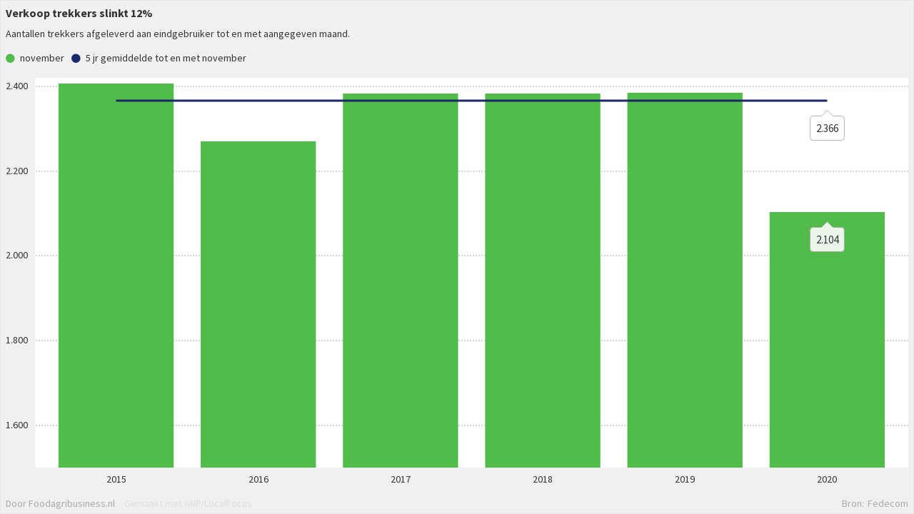

--- FILE ---
content_type: text/html; charset=utf-8
request_url: https://localfocuswidgets.net/5ffec1fa1418f
body_size: 16174
content:
<!DOCTYPE HTML>
<html id="ng-app" class="ng-app:app" ng-app="app" xmlns:ng="http://angularjs.org" lang="en">
<head>
	<!-- 
		LocalFocus Widget Server 2.6.2
		By LocalFocus.nl
	-->
	<meta charset="utf-8">
	<meta http-equiv="X-UA-Compatible" content="IE=edge">
	<meta name="viewport" content="width=device-width, initial-scale=1.0, maximum-scale=1.0, user-scalable=no">

	<script src="libraries/packages/package2.js"></script>
	<script src="public/2.6.2/app.js?v=5"></script>
	<script src="charts/2.6.2/package.js?v=3"></script>

	<style>
	html{
		width:100%;
	}

	* {
		-webkit-box-sizing: border-box;
		-moz-box-sizing: border-box;
		box-sizing: border-box;
	}

	body {
		margin:0px;
		padding:0px;
		overflow:hidden;
		width:100%;
		background-color: transparent;
		font-size: 14px;
		line-height: 1.42857143;
		color: #333;
		-webkit-tap-highlight-color: rgba(0,0,0,0);
	}

	body > div, body > div > div[chartsbox] {
		position: absolute;
		overflow: hidden;
		top:0px;
		right:0px;
		bottom:0px;
		left:0px;
	}

	input {
		font-family: inherit;
		font-size: inherit;
		line-height: inherit;
		color: inherit;
		font: inherit;
		margin: 0;
	}
	</style>
	
	
	
	<script>
		var lfWidgetData = {"dataStore":{"groups":[{"key":1,"label":"","order":16000000,"type":"filter","periodKey":null,"periodFormat":null,"zoneKey":null,"locationKey":null,"locationYear":null,"clusters":[],"sub":null,"momentInput":null,"momentOutput":null,"momentSuggestedInput":[],"locationTypes":[]},{"key":0,"label":"Periodes","order":16000000,"type":"period","periodKey":null,"periodFormat":null,"zoneKey":null,"locationKey":null,"locationYear":null,"clusters":[],"sub":null,"momentInput":"year","momentOutput":null,"momentSuggestedInput":[{"key":"year","count":14}],"locationTypes":[]},{"key":2,"label":"","order":16000000,"type":"empty","periodKey":null,"periodFormat":null,"zoneKey":null,"locationKey":null,"locationYear":null,"clusters":[],"sub":null,"momentInput":null,"momentOutput":null,"momentSuggestedInput":[],"locationTypes":[{"zone":2,"location":50,"count":5}]}],"items":[{"key":50,"group":2,"label":"","origin":"","order":0,"active":true,"current":true,"moment":null,"year":null,"location":null,"formatTooltip":"##","formatAxis":"##","color":null,"clusters":null,"sub":null,"directLabel":null,"dashedLine":null,"axisSecondary":null,"isLine":null},{"key":8,"group":0,"label":"2015","origin":"2015","order":9,"active":true,"current":false,"moment":"1420070400","year":null,"location":null,"formatTooltip":"##","formatAxis":"##","color":null,"clusters":null,"sub":null,"directLabel":null,"dashedLine":null,"axisSecondary":null,"isLine":null},{"key":9,"group":0,"label":"2016","origin":"2016","order":10,"active":true,"current":false,"moment":"1451606400","year":null,"location":null,"formatTooltip":"##","formatAxis":"##","color":null,"clusters":null,"sub":null,"directLabel":null,"dashedLine":null,"axisSecondary":null,"isLine":null},{"key":10,"group":0,"label":"2017","origin":"2017","order":11,"active":true,"current":false,"moment":"1483228800","year":null,"location":null,"formatTooltip":"##","formatAxis":"##","color":null,"clusters":null,"sub":null,"directLabel":null,"dashedLine":null,"axisSecondary":null,"isLine":null},{"key":11,"group":0,"label":"2018","origin":"2018","order":12,"active":true,"current":false,"moment":"1514764800","year":null,"location":null,"formatTooltip":"##","formatAxis":"##","color":null,"clusters":null,"sub":null,"directLabel":null,"dashedLine":null,"axisSecondary":null,"isLine":null},{"key":12,"group":0,"label":"2019","origin":"2019","order":13,"active":true,"current":false,"moment":"1546300800","year":null,"location":null,"formatTooltip":"##","formatAxis":"##","color":null,"clusters":null,"sub":null,"directLabel":null,"dashedLine":null,"axisSecondary":null,"isLine":null},{"key":13,"group":0,"label":"2020","origin":"2020","order":14,"active":true,"current":true,"moment":"1577836800","year":null,"location":null,"formatTooltip":"##","formatAxis":"##","color":null,"clusters":null,"sub":null,"directLabel":null,"dashedLine":null,"axisSecondary":null,"isLine":null},{"key":24,"group":1,"label":"november","origin":"nov","order":25,"active":true,"current":false,"moment":null,"year":null,"location":null,"formatTooltip":"##","formatAxis":"##","color":null,"clusters":null,"sub":null,"directLabel":null,"dashedLine":null,"axisSecondary":null,"isLine":null},{"key":48,"group":1,"label":"5 jr gemiddelde tot en met november","origin":"5 jr gem. nov","order":49,"active":true,"current":true,"moment":null,"year":null,"location":null,"formatTooltip":"##","formatAxis":"##","color":null,"clusters":null,"sub":null,"directLabel":null,"dashedLine":null,"axisSecondary":null,"isLine":true}],"records":{"8,24,50":{"value":2408,"current":false,"location":false,"legend":null,"horizontal":null},"9,24,50":{"value":2270,"current":false,"location":false,"legend":null,"horizontal":null},"10,24,50":{"value":2383,"current":false,"location":false,"legend":null,"horizontal":null},"11,24,50":{"value":2383,"current":false,"location":false,"legend":null,"horizontal":null},"12,24,50":{"value":2386,"current":false,"location":false,"legend":null,"horizontal":null},"13,24,50":{"value":2104,"current":false,"location":false,"legend":null,"horizontal":null},"8,48,50":{"value":2366,"current":false,"location":false,"legend":null,"horizontal":null},"9,48,50":{"value":2366,"current":false,"location":false,"legend":null,"horizontal":null},"10,48,50":{"value":2366,"current":false,"location":false,"legend":null,"horizontal":null},"11,48,50":{"value":2366,"current":false,"location":false,"legend":null,"horizontal":null},"12,48,50":{"value":2366,"current":false,"location":false,"legend":null,"horizontal":null},"13,48,50":{"value":2366,"current":false,"location":false,"legend":null,"horizontal":null}},"polygons":[]},"settings":{"sheetNew":null,"subType":"linear","activeChart":"column","availableCharts":"bar,barstacked,line,column,stacked,pie,polygon,scatter,grid","row":1,"col":1,"seperator":"none","skipValueError":true,"title":"Verkoop trekkers slinkt 12%","titles":[null,null,null,null,null,null,null,null,null,null,null,"Betere start trekkerverkoop in 2017","Terugval in trekkerverkoop","Terugval in trekkerafzet","Minder trekkers verkocht tot en met maart"],"description":"Aantallen trekkers afgeleverd aan eindgebruiker tot en met aangegeven maand.","descriptions":[null,null,null,null,null,null,null,null,null,null,null,"Aantal trekkers afgeleverd aan de eindgebruiker in januari.","Aantal trekkers dat in januari is afgeleverd aan de eindgebruiker.","Aantal trekkers afgeleverd aan de eindgebruiker in de maanden januari en februari.","Aantal trekkers afgeleverd aan de eindgebruiker in het eerste kwartaal."],"referUrl":null,"dimensions":{"width":600,"height":550,"fullWidth":1},"scale":{"directLabels":false,"zero":false,"adjust":true,"ownBuckets":false,"bucketCount":5,"buckets":null,"bucketsInverse":false,"manualTicks":null,"manualScale":true,"ticks":null,"firstAndLast":null,"minValue":"1500","maxValue":"","disableShorten":null,"minDecimals":null},"scaleSecondary":{"zero":null,"adjust":true,"manualTicks":null,"manualScale":true,"ticks":null,"minValue":"1400","maxValue":"3000","minDecimals":"0"},"sort":"desc","sortRegular":null,"menu":0,"unit":"","formatAxis":"##","formatTooltip":"##","minDecimals":null,"curvedLines":false,"continueLines":false,"pieLayout":"donut","pieCenterLabel":true,"annotations":{"a":"a"},"source":"Fedecom","sourcelink":null,"legacy":null,"driveUrl":null,"searchBox":false,"searchBoxText":null,"iconGroup":null,"iconPathAll":null,"iconColorAll":null,"infoBox":null,"mapStyle":null,"scatterSize":null,"scatterStyle":null,"scatterConnect":null,"records":[{"key":"7,25,26"},{"key":"11,25,26","annotation":"436"},{"key":"11,13,26","annotation":""},{"key":"0,25,26","annotation":""},{"key":"11,14,27","annotation":"643"},{"key":"3,14,27"},{"key":"2,14,27"},{"key":"1,26,27"},{"key":"2,26,27"},{"key":"11,26,27","annotation":"817"},{"key":"9,27,28"},{"key":"11,27,28","annotation":"1.148"},{"key":"11,15,28","annotation":"911"},{"key":"8,28,29"},{"key":"11,28,29","annotation":"1.418"},{"key":"11,16,29","annotation":"1.172"},{"key":"11,30,31","annotation":"1.927"},{"key":"11,18,31","annotation":"1.607"},{"key":"11,35,48","annotation":"3.222"},{"key":"11,23,48","annotation":"2.820"},{"key":"11,47,48"},{"key":"11,37,49"},{"key":"11,39,49","annotation":"697"},{"key":"12,15,49","annotation":"675"},{"key":"12,16,49","annotation":"992"},{"key":"12,17,49","annotation":"1.209"},{"key":"7,17,49"},{"key":"7,41,49"},{"key":"12,41,49","annotation":""},{"key":"10,41,49","annotation":""},{"key":"12,43,49","annotation":"1.625"},{"key":"12,19,49","annotation":"1.600","annotationPosition":"top","annotationDistance":1},{"key":"12,45,49","annotation":"1.974"},{"key":"12,21,49","annotation":"1.949","annotationPosition":"top","annotationDistance":1},{"key":"12,46,49","annotation":"2.234","annotationPosition":"bottom","annotationDistance":1},{"key":"12,22,49","annotation":"2.214","annotationPosition":"top","annotationDistance":1},{"key":"13,39,50","annotation":""},{"key":"13,15,50","annotation":"294"},{"key":"13,22,50","annotation":"1.710","annotationPosition":"top","annotationDistance":1},{"key":"13,46,50","annotation":"1.935"},{"key":"8,36,50"},{"key":"13,24,50","annotation":"2.104","annotationPosition":"top","annotationDistance":1},{"key":"13,48,50","annotation":"2.366"}],"editorVersion":null,"type":"widget"},"locations":[],"year":[],"style":{"dynamicDescription":true,"svg":{"settings":{"box":{"margin-left":8,"margin-right":8,"margin-top":8,"margin-bottom":8},"presetFormat":[{"label":"Web standaard","width":600,"height":550,"fullWidth":true}]},"style":{"root":{"font-family":"'Source Sans Pro', sans-serif","font-size":"14px","font-weight":"normal","font-style":"normal","text-decoration":"none","fill":"#333"},"background":{"fill":"#f0f0f0","stroke":"#dddddd","stroke-width":1}},"fonts":{"google":{"families":["Source+Sans+Pro:400,700:latin"]}}},"colors":{"standard":["#51bc4a","#1c276c","#F12D2A","#F77F00"],"more":["#0867B6","#932E70"],"extend":false,"map":[{"negColors":[],"posColors":[]},{"negColors":["#DB4140"],"posColors":["#009BDB"]},{"negColors":["#DB4140","#F89E5D"],"posColors":["#A1C1E6","#009BDB"]},{"negColors":["#DB4140","#F89E5D","#FFCE7B"],"posColors":["#B8CCEA","#6BB0E1","#0089CF"]},{"negColors":["#C0264B","#E66042","#F89E5D","#FFCE7B"],"posColors":["#B8CCEA","#6BB0E1","#009BDB","#0073AE"]},{"negColors":["#C0264B","#E66042","#F89E5D","#FCBB6D","#FFD990"],"posColors":["#CCD4EC","#A1C1E6","#6BB0E1","#009BDB","#0073AE"]},{"negColors":["#B7274C","#DB4140","#F3704B","#F89E5D","#FCBB6D","#FFD990"],"posColors":["#CCD4EC","#A1C1E6","#6BB0E1","#009EDB","#0089CF","#00689E"]},{"negColors":["#C0264B","#DB4140","#F3704B","#F89E5D","#FCBB6D","#FFD990","#FFEAB1"],"posColors":["#CCD4EC","#A1C1E6","#6BB0E1","#009EDB","#0089CF","#00689E","#083858"]}],"hover":"#333"},"vaxis":{"style":{"labels":{"ref":"svg.style.root","cursor":"default"},"lines":{"fill":"none","stroke":"#AAA","stroke-width":1,"stroke-dasharray":"2,2","shape-rendering":"crispEdges"},"zeroLine":{"ref":"vaxis.style.lines","stroke-dasharray":"none","stroke":"#333"},"domain":{"visibility":"hidden"}},"settings":{"tickPadding":10,"ticks":6}},"haxis":{"style":{"labels":{"ref":"vaxis.style.labels"},"lines":{"ref":"vaxis.style.lines"},"domain":{"ref":"vaxis.style.domain"}},"settings":{"padding":0.1,"outerPadding":0.05,"shift-y":2}},"domain":{"style":{"fill":"#FFF"},"settings":{"onlyAxisCharts":true,"activated":true}},"legend":{"settings":{"items":{"margin-right":10,"padding-right":2,"stroke":0,"radius":10,"ratio":0.7},"box":{"margin":{"margin-top":0,"margin-bottom":12}},"maps":{"bar-height":10,"min-width":50,"padding-text-bar":8}},"style":{"labels":{"ref":"svg.style.root","cursor":"default"},"map-labels":{"ref":"svg.style.root","font-size":"13px","fill":"#555"}}},"interactive":{"settings":{"box":{"margin":{"margin-top":0,"margin-bottom":6}}},"style":{"font":{"font-family":"'Source Sans Pro', sans-serif","font-size":"13px","font-style":"normal","font-weight":"normal"}}},"unit":{"settings":{"margin-unit-legend":10},"style":{"ref":"svg.style.root","font-style":"italic","fill":"#AAA"}},"annotation":{"directLabel":{"ref":"svg.style.root","font-size":"12px","fill":"#333"},"inlineLabel":{"ref":"svg.style.root","font-size":"12px","fill":"#FFF"},"centerLabel":{"ref":"svg.style.root","fill":"#333"},"tooltip":{"settings":{"padding":8,"margin":20,"curve":4,"tip":true,"tipSize":8,"dot":true,"dotSize":4,"strokeWidth":1,"unknown":"Onbekend"},"style":{"box":{"fill":"#FFF","stroke":"#AAA","opacity":0.88},"label":{"ref":"svg.style.root","font-size":"15px","fill":"#333"},"dot":{"fill":"#FFF","stroke":"#AAA","stroke-width":2}}},"annotation":{"settings":{"padding":8,"margin":20,"curve":4,"tip":true,"tipSize":8,"dot":true,"dotSize":4,"strokeWidth":1,"unknown":"Onbekend"},"style":{"box":{"fill":"#FFF","stroke":"#AAA","opacity":0.88},"label":{"ref":"svg.style.root","font-size":"15px","fill":"#333"},"dot":{"fill":"#FFF","stroke":"#AAA","stroke-width":2}}},"annotation-clean":{"settings":{"padding":2,"margin":4,"curve":4,"tip":true,"tipSize":8,"dot":true,"dotSize":4,"strokeWidth":1,"unknown":"Onbekend"},"style":{"box":{"fill":"none","stroke":"none","opacity":0.88},"label":{"ref":"svg.style.root","font-size":"15px","fill":"#333"},"dot":{"fill":"#FFF","stroke":"#AAA","stroke-width":2}}},"settings":{"directLabel":{"margin":4}}},"text":{"style":{"title":{"ref":"svg.style.root","font-size":"16px","font-weight":"bold"},"description":{"ref":"svg.style.root"}},"settings":{"center":false,"margin-title":10,"box":{"margin":{"margin-top":0,"margin-bottom":14}},"background":{"active":false,"curve":0,"padding":0,"color":null},"image":{"active":false,"position":"left","clear":false,"width":0,"height":0,"link":null}}},"lineGraph":{"style":{"lines":{"stroke-width":3,"stroke-dasharray":"none","shape-rendering":"auto"},"linesHover":{"stroke-width":30,"stroke-dasharray":"none","shape-rendering":"auto"}},"settings":{"splitLines":true}},"polygonGraph":{"settings":{"unknownValue":"#CCC","zeroValue":"#AAA","backgroundLayer":"#EEE","zoom":0.98},"style":{"areas":{"stroke":"#444","stroke-width":"1"}}},"barGraph":{"style":{"buttons":{"background-color":"#333","color":"#FFF","display":"inline","padding":"5px","border-radius":"2px","cursor":"pointer"}},"settings":{"buttons":{"nextText":"Volgende","previousText":"Vorige"},"minBarHeight":20}},"gridGraph":{"style":{"cell":{"ref":"svg.style.root","padding":"4px 8px 4px 8px"},"cell-first":{"ref":"gridGraph.style.cell","font-weight":"bold"},"row-even":{"background-color":"#EEE","border-bottom":"1px #DDD solid"},"row-odd":{"background-color":"#FFF","border-bottom":"1px #DDD solid"},"column-first":{"text-align":"left","font-weight":"bold"}}},"stackedGraph":{"settings":{"gap":2}},"footer":{"settings":{"creditline":{"text":{"nl":"Gemaakt met Localfocus","en":"Created with LocalFocus"},"link":"https:\/\/www.localfocus.nl"},"madeBy":{"text":{"nl":"Door Foodagribusiness.nl","en":"By Foodagribusiness.nl"},"link":"https:\/\/foodagribusiness.nl","margin":10},"source":{"text":{"nl":"Bron: {{source}}","en":"Source: {{source}}"}},"box":{"margin":{"margin-bottom":2,"margin-top":10}}},"style":{"creditline":{"ref":"svg.style.root","fill":"#DDD"},"madeBy":{"ref":"svg.style.root","fill":"#AAA"},"source":{"ref":"svg.style.root","fill":"#AAA"}}}},"type":"widget","origin":"https:\/\/platform.localfocus.nl\/","locale":"nl"};
		
		var chartVersion = '2.6.2';
		window.globalLoaded = false;
		window.jqueryReady = false;
		window.mapsAPIKey = null;

		$(document).ready(function() {
			jqueryReady = true;
		});

		// moment.js locale configuration
		// locale : dutch (nl)
		// author : Joris Röling : https://github.com/jjupiter

		(function (factory) {
		    if (typeof define === 'function' && define.amd) {
		        define(['moment'], factory); // AMD
		    } else if (typeof exports === 'object') {
		        module.exports = factory(require('../moment')); // Node
		    } else {
		        factory((typeof global !== 'undefined' ? global : this).moment); // node or other global
		    }
		}(function (moment) {
		    var monthsShortWithDots = 'jan._feb._mrt._apr._mei_jun._jul._aug._sep._okt._nov._dec.'.split('_'),
		        monthsShortWithoutDots = 'jan_feb_mrt_apr_mei_jun_jul_aug_sep_okt_nov_dec'.split('_');

		    return moment.defineLocale('nl', {
		        months : 'januari_februari_maart_april_mei_juni_juli_augustus_september_oktober_november_december'.split('_'),
		        monthsShort : function (m, format) {
		            if (/-MMM-/.test(format)) {
		                return monthsShortWithoutDots[m.month()];
		            } else {
		                return monthsShortWithDots[m.month()];
		            }
		        },
		        weekdays : 'zondag_maandag_dinsdag_woensdag_donderdag_vrijdag_zaterdag'.split('_'),
		        weekdaysShort : 'zo._ma._di._wo._do._vr._za.'.split('_'),
		        weekdaysMin : 'Zo_Ma_Di_Wo_Do_Vr_Za'.split('_'),
		        longDateFormat : {
		            LT : 'HH:mm',
		            LTS : 'LT:ss',
		            L : 'DD-MM-YYYY',
		            LL : 'D MMMM YYYY',
		            LLL : 'D MMMM YYYY LT',
		            LLLL : 'dddd D MMMM YYYY LT'
		        },
		        calendar : {
		            sameDay: '[vandaag om] LT',
		            nextDay: '[morgen om] LT',
		            nextWeek: 'dddd [om] LT',
		            lastDay: '[gisteren om] LT',
		            lastWeek: '[afgelopen] dddd [om] LT',
		            sameElse: 'L'
		        },
		        relativeTime : {
		            future : 'over %s',
		            past : '%s geleden',
		            s : 'een paar seconden',
		            m : 'één minuut',
		            mm : '%d minuten',
		            h : 'één uur',
		            hh : '%d uur',
		            d : 'één dag',
		            dd : '%d dagen',
		            M : 'één maand',
		            MM : '%d maanden',
		            y : 'één jaar',
		            yy : '%d jaar'
		        },
		        ordinalParse: /\d{1,2}(ste|de)/,
		        ordinal : function (number) {
		            return number + ((number === 1 || number === 8 || number >= 20) ? 'ste' : 'de');
		        },
		        week : {
		            dow : 1, // Monday is the first day of the week.
		            doy : 4  // The week that contains Jan 4th is the first week of the year.
		        }
		    });
		}));

		// moment.js locale configuration
		// locale : czech (cs)
		// author : petrbela : https://github.com/petrbela

		(function (factory) {
		    if (typeof define === 'function' && define.amd) {
		        define(['moment'], factory); // AMD
		    } else if (typeof exports === 'object') {
		        module.exports = factory(require('../moment')); // Node
		    } else {
		        factory((typeof global !== 'undefined' ? global : this).moment); // node or other global
		    }
		}(function (moment) {
		    var months = 'leden_únor_březen_duben_květen_červen_červenec_srpen_září_říjen_listopad_prosinec'.split('_'),
		        monthsShort = 'led_úno_bře_dub_kvě_čvn_čvc_srp_zář_říj_lis_pro'.split('_');

		    function plural(n) {
		        return (n > 1) && (n < 5) && (~~(n / 10) !== 1);
		    }

		    function translate(number, withoutSuffix, key, isFuture) {
		        var result = number + ' ';
		        switch (key) {
		        case 's':  // a few seconds / in a few seconds / a few seconds ago
		            return (withoutSuffix || isFuture) ? 'pár sekund' : 'pár sekundami';
		        case 'm':  // a minute / in a minute / a minute ago
		            return withoutSuffix ? 'minuta' : (isFuture ? 'minutu' : 'minutou');
		        case 'mm': // 9 minutes / in 9 minutes / 9 minutes ago
		            if (withoutSuffix || isFuture) {
		                return result + (plural(number) ? 'minuty' : 'minut');
		            } else {
		                return result + 'minutami';
		            }
		            break;
		        case 'h':  // an hour / in an hour / an hour ago
		            return withoutSuffix ? 'hodina' : (isFuture ? 'hodinu' : 'hodinou');
		        case 'hh': // 9 hours / in 9 hours / 9 hours ago
		            if (withoutSuffix || isFuture) {
		                return result + (plural(number) ? 'hodiny' : 'hodin');
		            } else {
		                return result + 'hodinami';
		            }
		            break;
		        case 'd':  // a day / in a day / a day ago
		            return (withoutSuffix || isFuture) ? 'den' : 'dnem';
		        case 'dd': // 9 days / in 9 days / 9 days ago
		            if (withoutSuffix || isFuture) {
		                return result + (plural(number) ? 'dny' : 'dní');
		            } else {
		                return result + 'dny';
		            }
		            break;
		        case 'M':  // a month / in a month / a month ago
		            return (withoutSuffix || isFuture) ? 'měsíc' : 'měsícem';
		        case 'MM': // 9 months / in 9 months / 9 months ago
		            if (withoutSuffix || isFuture) {
		                return result + (plural(number) ? 'měsíce' : 'měsíců');
		            } else {
		                return result + 'měsíci';
		            }
		            break;
		        case 'y':  // a year / in a year / a year ago
		            return (withoutSuffix || isFuture) ? 'rok' : 'rokem';
		        case 'yy': // 9 years / in 9 years / 9 years ago
		            if (withoutSuffix || isFuture) {
		                return result + (plural(number) ? 'roky' : 'let');
		            } else {
		                return result + 'lety';
		            }
		            break;
		        }
		    }

		    return moment.defineLocale('cs', {
		        months : months,
		        monthsShort : monthsShort,
		        monthsParse : (function (months, monthsShort) {
		            var i, _monthsParse = [];
		            for (i = 0; i < 12; i++) {
		                // use custom parser to solve problem with July (červenec)
		                _monthsParse[i] = new RegExp('^' + months[i] + '$|^' + monthsShort[i] + '$', 'i');
		            }
		            return _monthsParse;
		        }(months, monthsShort)),
		        weekdays : 'neděle_pondělí_úterý_středa_čtvrtek_pátek_sobota'.split('_'),
		        weekdaysShort : 'ne_po_út_st_čt_pá_so'.split('_'),
		        weekdaysMin : 'ne_po_út_st_čt_pá_so'.split('_'),
		        longDateFormat : {
		            LT: 'H:mm',
		            LTS : 'LT:ss',
		            L : 'DD.MM.YYYY',
		            LL : 'D. MMMM YYYY',
		            LLL : 'D. MMMM YYYY LT',
		            LLLL : 'dddd D. MMMM YYYY LT'
		        },
		        calendar : {
		            sameDay: '[dnes v] LT',
		            nextDay: '[zítra v] LT',
		            nextWeek: function () {
		                switch (this.day()) {
		                case 0:
		                    return '[v neděli v] LT';
		                case 1:
		                case 2:
		                    return '[v] dddd [v] LT';
		                case 3:
		                    return '[ve středu v] LT';
		                case 4:
		                    return '[ve čtvrtek v] LT';
		                case 5:
		                    return '[v pátek v] LT';
		                case 6:
		                    return '[v sobotu v] LT';
		                }
		            },
		            lastDay: '[včera v] LT',
		            lastWeek: function () {
		                switch (this.day()) {
		                case 0:
		                    return '[minulou neděli v] LT';
		                case 1:
		                case 2:
		                    return '[minulé] dddd [v] LT';
		                case 3:
		                    return '[minulou středu v] LT';
		                case 4:
		                case 5:
		                    return '[minulý] dddd [v] LT';
		                case 6:
		                    return '[minulou sobotu v] LT';
		                }
		            },
		            sameElse: 'L'
		        },
		        relativeTime : {
		            future : 'za %s',
		            past : 'před %s',
		            s : translate,
		            m : translate,
		            mm : translate,
		            h : translate,
		            hh : translate,
		            d : translate,
		            dd : translate,
		            M : translate,
		            MM : translate,
		            y : translate,
		            yy : translate
		        },
		        ordinalParse : /\d{1,2}\./,
		        ordinal : '%d.',
		        week : {
		            dow : 1, // Monday is the first day of the week.
		            doy : 4  // The week that contains Jan 4th is the first week of the year.
		        }
		    });
		}));

		// moment.js locale configuration
		// locale : german (de)
		// author : lluchs : https://github.com/lluchs
		// author: Menelion Elensúle: https://github.com/Oire

		(function (factory) {
		    if (typeof define === 'function' && define.amd) {
		        define(['moment'], factory); // AMD
		    } else if (typeof exports === 'object') {
		        module.exports = factory(require('../moment')); // Node
		    } else {
		        factory((typeof global !== 'undefined' ? global : this).moment); // node or other global
		    }
		}(function (moment) {
		    function processRelativeTime(number, withoutSuffix, key, isFuture) {
		        var format = {
		            'm': ['eine Minute', 'einer Minute'],
		            'h': ['eine Stunde', 'einer Stunde'],
		            'd': ['ein Tag', 'einem Tag'],
		            'dd': [number + ' Tage', number + ' Tagen'],
		            'M': ['ein Monat', 'einem Monat'],
		            'MM': [number + ' Monate', number + ' Monaten'],
		            'y': ['ein Jahr', 'einem Jahr'],
		            'yy': [number + ' Jahre', number + ' Jahren']
		        };
		        return withoutSuffix ? format[key][0] : format[key][1];
		    }

		    return moment.defineLocale('de', {
		        months : 'Januar_Februar_März_April_Mai_Juni_Juli_August_September_Oktober_November_Dezember'.split('_'),
		        monthsShort : 'Jan._Febr._Mrz._Apr._Mai_Jun._Jul._Aug._Sept._Okt._Nov._Dez.'.split('_'),
		        weekdays : 'Sonntag_Montag_Dienstag_Mittwoch_Donnerstag_Freitag_Samstag'.split('_'),
		        weekdaysShort : 'So._Mo._Di._Mi._Do._Fr._Sa.'.split('_'),
		        weekdaysMin : 'So_Mo_Di_Mi_Do_Fr_Sa'.split('_'),
		        longDateFormat : {
		            LT: 'HH:mm',
		            LTS: 'HH:mm:ss',
		            L : 'DD.MM.YYYY',
		            LL : 'D. MMMM YYYY',
		            LLL : 'D. MMMM YYYY LT',
		            LLLL : 'dddd, D. MMMM YYYY LT'
		        },
		        calendar : {
		            sameDay: '[Heute um] LT [Uhr]',
		            sameElse: 'L',
		            nextDay: '[Morgen um] LT [Uhr]',
		            nextWeek: 'dddd [um] LT [Uhr]',
		            lastDay: '[Gestern um] LT [Uhr]',
		            lastWeek: '[letzten] dddd [um] LT [Uhr]'
		        },
		        relativeTime : {
		            future : 'in %s',
		            past : 'vor %s',
		            s : 'ein paar Sekunden',
		            m : processRelativeTime,
		            mm : '%d Minuten',
		            h : processRelativeTime,
		            hh : '%d Stunden',
		            d : processRelativeTime,
		            dd : processRelativeTime,
		            M : processRelativeTime,
		            MM : processRelativeTime,
		            y : processRelativeTime,
		            yy : processRelativeTime
		        },
		        ordinalParse: /\d{1,2}\./,
		        ordinal : '%d.',
		        week : {
		            dow : 1, // Monday is the first day of the week.
		            doy : 4  // The week that contains Jan 4th is the first week of the year.
		        }
		    });
		}));

		// moment.js locale configuration
		// locale : spanish (es)
		// author : Julio Napurí : https://github.com/julionc

		(function (factory) {
		    if (typeof define === 'function' && define.amd) {
		        define(['moment'], factory); // AMD
		    } else if (typeof exports === 'object') {
		        module.exports = factory(require('../moment')); // Node
		    } else {
		        factory((typeof global !== 'undefined' ? global : this).moment); // node or other global
		    }
		}(function (moment) {
		    var monthsShortDot = 'ene._feb._mar._abr._may._jun._jul._ago._sep._oct._nov._dic.'.split('_'),
		        monthsShort = 'ene_feb_mar_abr_may_jun_jul_ago_sep_oct_nov_dic'.split('_');

		    return moment.defineLocale('es', {
		        months : 'enero_febrero_marzo_abril_mayo_junio_julio_agosto_septiembre_octubre_noviembre_diciembre'.split('_'),
		        monthsShort : function (m, format) {
		            if (/-MMM-/.test(format)) {
		                return monthsShort[m.month()];
		            } else {
		                return monthsShortDot[m.month()];
		            }
		        },
		        weekdays : 'domingo_lunes_martes_miércoles_jueves_viernes_sábado'.split('_'),
		        weekdaysShort : 'dom._lun._mar._mié._jue._vie._sáb.'.split('_'),
		        weekdaysMin : 'Do_Lu_Ma_Mi_Ju_Vi_Sá'.split('_'),
		        longDateFormat : {
		            LT : 'H:mm',
		            LTS : 'LT:ss',
		            L : 'DD/MM/YYYY',
		            LL : 'D [de] MMMM [de] YYYY',
		            LLL : 'D [de] MMMM [de] YYYY LT',
		            LLLL : 'dddd, D [de] MMMM [de] YYYY LT'
		        },
		        calendar : {
		            sameDay : function () {
		                return '[hoy a la' + ((this.hours() !== 1) ? 's' : '') + '] LT';
		            },
		            nextDay : function () {
		                return '[mañana a la' + ((this.hours() !== 1) ? 's' : '') + '] LT';
		            },
		            nextWeek : function () {
		                return 'dddd [a la' + ((this.hours() !== 1) ? 's' : '') + '] LT';
		            },
		            lastDay : function () {
		                return '[ayer a la' + ((this.hours() !== 1) ? 's' : '') + '] LT';
		            },
		            lastWeek : function () {
		                return '[el] dddd [pasado a la' + ((this.hours() !== 1) ? 's' : '') + '] LT';
		            },
		            sameElse : 'L'
		        },
		        relativeTime : {
		            future : 'en %s',
		            past : 'hace %s',
		            s : 'unos segundos',
		            m : 'un minuto',
		            mm : '%d minutos',
		            h : 'una hora',
		            hh : '%d horas',
		            d : 'un día',
		            dd : '%d días',
		            M : 'un mes',
		            MM : '%d meses',
		            y : 'un año',
		            yy : '%d años'
		        },
		        ordinalParse : /\d{1,2}º/,
		        ordinal : '%dº',
		        week : {
		            dow : 1, // Monday is the first day of the week.
		            doy : 4  // The week that contains Jan 4th is the first week of the year.
		        }
		    });
		}));

		// moment.js locale configuration
		// locale : french (fr)
		// author : John Fischer : https://github.com/jfroffice

		(function (factory) {
		    if (typeof define === 'function' && define.amd) {
		        define(['moment'], factory); // AMD
		    } else if (typeof exports === 'object') {
		        module.exports = factory(require('../moment')); // Node
		    } else {
		        factory((typeof global !== 'undefined' ? global : this).moment); // node or other global
		    }
		}(function (moment) {
		    return moment.defineLocale('fr', {
		        months : 'janvier_février_mars_avril_mai_juin_juillet_août_septembre_octobre_novembre_décembre'.split('_'),
		        monthsShort : 'janv._févr._mars_avr._mai_juin_juil._août_sept._oct._nov._déc.'.split('_'),
		        weekdays : 'dimanche_lundi_mardi_mercredi_jeudi_vendredi_samedi'.split('_'),
		        weekdaysShort : 'dim._lun._mar._mer._jeu._ven._sam.'.split('_'),
		        weekdaysMin : 'Di_Lu_Ma_Me_Je_Ve_Sa'.split('_'),
		        longDateFormat : {
		            LT : 'HH:mm',
		            LTS : 'LT:ss',
		            L : 'DD/MM/YYYY',
		            LL : 'D MMMM YYYY',
		            LLL : 'D MMMM YYYY LT',
		            LLLL : 'dddd D MMMM YYYY LT'
		        },
		        calendar : {
		            sameDay: '[Aujourd\'hui à] LT',
		            nextDay: '[Demain à] LT',
		            nextWeek: 'dddd [à] LT',
		            lastDay: '[Hier à] LT',
		            lastWeek: 'dddd [dernier à] LT',
		            sameElse: 'L'
		        },
		        relativeTime : {
		            future : 'dans %s',
		            past : 'il y a %s',
		            s : 'quelques secondes',
		            m : 'une minute',
		            mm : '%d minutes',
		            h : 'une heure',
		            hh : '%d heures',
		            d : 'un jour',
		            dd : '%d jours',
		            M : 'un mois',
		            MM : '%d mois',
		            y : 'un an',
		            yy : '%d ans'
		        },
		        ordinalParse: /\d{1,2}(er|)/,
		        ordinal : function (number) {
		            return number + (number === 1 ? 'er' : '');
		        },
		        week : {
		            dow : 1, // Monday is the first day of the week.
		            doy : 4  // The week that contains Jan 4th is the first week of the year.
		        }
		    });
		}));

		// moment.js locale configuration
		// locale : italian (it)
		// author : Lorenzo : https://github.com/aliem
		// author: Mattia Larentis: https://github.com/nostalgiaz

		(function (factory) {
		    if (typeof define === 'function' && define.amd) {
		        define(['moment'], factory); // AMD
		    } else if (typeof exports === 'object') {
		        module.exports = factory(require('../moment')); // Node
		    } else {
		        factory((typeof global !== 'undefined' ? global : this).moment); // node or other global
		    }
		}(function (moment) {
		    return moment.defineLocale('it', {
		        months : 'gennaio_febbraio_marzo_aprile_maggio_giugno_luglio_agosto_settembre_ottobre_novembre_dicembre'.split('_'),
		        monthsShort : 'gen_feb_mar_apr_mag_giu_lug_ago_set_ott_nov_dic'.split('_'),
		        weekdays : 'Domenica_Lunedì_Martedì_Mercoledì_Giovedì_Venerdì_Sabato'.split('_'),
		        weekdaysShort : 'Dom_Lun_Mar_Mer_Gio_Ven_Sab'.split('_'),
		        weekdaysMin : 'D_L_Ma_Me_G_V_S'.split('_'),
		        longDateFormat : {
		            LT : 'HH:mm',
		            LTS : 'LT:ss',
		            L : 'DD/MM/YYYY',
		            LL : 'D MMMM YYYY',
		            LLL : 'D MMMM YYYY LT',
		            LLLL : 'dddd, D MMMM YYYY LT'
		        },
		        calendar : {
		            sameDay: '[Oggi alle] LT',
		            nextDay: '[Domani alle] LT',
		            nextWeek: 'dddd [alle] LT',
		            lastDay: '[Ieri alle] LT',
		            lastWeek: function () {
		                switch (this.day()) {
		                    case 0:
		                        return '[la scorsa] dddd [alle] LT';
		                    default:
		                        return '[lo scorso] dddd [alle] LT';
		                }
		            },
		            sameElse: 'L'
		        },
		        relativeTime : {
		            future : function (s) {
		                return ((/^[0-9].+$/).test(s) ? 'tra' : 'in') + ' ' + s;
		            },
		            past : '%s fa',
		            s : 'alcuni secondi',
		            m : 'un minuto',
		            mm : '%d minuti',
		            h : 'un\'ora',
		            hh : '%d ore',
		            d : 'un giorno',
		            dd : '%d giorni',
		            M : 'un mese',
		            MM : '%d mesi',
		            y : 'un anno',
		            yy : '%d anni'
		        },
		        ordinalParse : /\d{1,2}º/,
		        ordinal: '%dº',
		        week : {
		            dow : 1, // Monday is the first day of the week.
		            doy : 4  // The week that contains Jan 4th is the first week of the year.
		        }
		    });
		}));

		// moment.js locale configuration
		// locale : polish (pl)
		// author : Rafal Hirsz : https://github.com/evoL

		(function (factory) {
		    if (typeof define === 'function' && define.amd) {
		        define(['moment'], factory); // AMD
		    } else if (typeof exports === 'object') {
		        module.exports = factory(require('../moment')); // Node
		    } else {
		        factory((typeof global !== 'undefined' ? global : this).moment); // node or other global
		    }
		}(function (moment) {
		    var monthsNominative = 'styczeń_luty_marzec_kwiecień_maj_czerwiec_lipiec_sierpień_wrzesień_październik_listopad_grudzień'.split('_'),
		        monthsSubjective = 'stycznia_lutego_marca_kwietnia_maja_czerwca_lipca_sierpnia_września_października_listopada_grudnia'.split('_');

		    function plural(n) {
		        return (n % 10 < 5) && (n % 10 > 1) && ((~~(n / 10) % 10) !== 1);
		    }

		    function translate(number, withoutSuffix, key) {
		        var result = number + ' ';
		        switch (key) {
		        case 'm':
		            return withoutSuffix ? 'minuta' : 'minutę';
		        case 'mm':
		            return result + (plural(number) ? 'minuty' : 'minut');
		        case 'h':
		            return withoutSuffix  ? 'godzina'  : 'godzinę';
		        case 'hh':
		            return result + (plural(number) ? 'godziny' : 'godzin');
		        case 'MM':
		            return result + (plural(number) ? 'miesiące' : 'miesięcy');
		        case 'yy':
		            return result + (plural(number) ? 'lata' : 'lat');
		        }
		    }

		    return moment.defineLocale('pl', {
		        months : function (momentToFormat, format) {
		            if (/D MMMM/.test(format)) {
		                return monthsSubjective[momentToFormat.month()];
		            } else {
		                return monthsNominative[momentToFormat.month()];
		            }
		        },
		        monthsShort : 'sty_lut_mar_kwi_maj_cze_lip_sie_wrz_paź_lis_gru'.split('_'),
		        weekdays : 'niedziela_poniedziałek_wtorek_środa_czwartek_piątek_sobota'.split('_'),
		        weekdaysShort : 'nie_pon_wt_śr_czw_pt_sb'.split('_'),
		        weekdaysMin : 'N_Pn_Wt_Śr_Cz_Pt_So'.split('_'),
		        longDateFormat : {
		            LT : 'HH:mm',
		            LTS : 'LT:ss',
		            L : 'DD.MM.YYYY',
		            LL : 'D MMMM YYYY',
		            LLL : 'D MMMM YYYY LT',
		            LLLL : 'dddd, D MMMM YYYY LT'
		        },
		        calendar : {
		            sameDay: '[Dziś o] LT',
		            nextDay: '[Jutro o] LT',
		            nextWeek: '[W] dddd [o] LT',
		            lastDay: '[Wczoraj o] LT',
		            lastWeek: function () {
		                switch (this.day()) {
		                case 0:
		                    return '[W zeszłą niedzielę o] LT';
		                case 3:
		                    return '[W zeszłą środę o] LT';
		                case 6:
		                    return '[W zeszłą sobotę o] LT';
		                default:
		                    return '[W zeszły] dddd [o] LT';
		                }
		            },
		            sameElse: 'L'
		        },
		        relativeTime : {
		            future : 'za %s',
		            past : '%s temu',
		            s : 'kilka sekund',
		            m : translate,
		            mm : translate,
		            h : translate,
		            hh : translate,
		            d : '1 dzień',
		            dd : '%d dni',
		            M : 'miesiąc',
		            MM : translate,
		            y : 'rok',
		            yy : translate
		        },
		        ordinalParse: /\d{1,2}\./,
		        ordinal : '%d.',
		        week : {
		            dow : 1, // Monday is the first day of the week.
		            doy : 4  // The week that contains Jan 4th is the first week of the year.
		        }
		    });
		}));

		// moment.js locale configuration
		// locale : portuguese (pt)
		// author : Jefferson : https://github.com/jalex79

		(function (factory) {
		    if (typeof define === 'function' && define.amd) {
		        define(['moment'], factory); // AMD
		    } else if (typeof exports === 'object') {
		        module.exports = factory(require('../moment')); // Node
		    } else {
		        factory((typeof global !== 'undefined' ? global : this).moment); // node or other global
		    }
		}(function (moment) {
		    return moment.defineLocale('pt', {
		        months : 'janeiro_fevereiro_março_abril_maio_junho_julho_agosto_setembro_outubro_novembro_dezembro'.split('_'),
		        monthsShort : 'jan_fev_mar_abr_mai_jun_jul_ago_set_out_nov_dez'.split('_'),
		        weekdays : 'domingo_segunda-feira_terça-feira_quarta-feira_quinta-feira_sexta-feira_sábado'.split('_'),
		        weekdaysShort : 'dom_seg_ter_qua_qui_sex_sáb'.split('_'),
		        weekdaysMin : 'dom_2ª_3ª_4ª_5ª_6ª_sáb'.split('_'),
		        longDateFormat : {
		            LT : 'HH:mm',
		            LTS : 'LT:ss',
		            L : 'DD/MM/YYYY',
		            LL : 'D [de] MMMM [de] YYYY',
		            LLL : 'D [de] MMMM [de] YYYY LT',
		            LLLL : 'dddd, D [de] MMMM [de] YYYY LT'
		        },
		        calendar : {
		            sameDay: '[Hoje às] LT',
		            nextDay: '[Amanhã às] LT',
		            nextWeek: 'dddd [às] LT',
		            lastDay: '[Ontem às] LT',
		            lastWeek: function () {
		                return (this.day() === 0 || this.day() === 6) ?
		                    '[Último] dddd [às] LT' : // Saturday + Sunday
		                    '[Última] dddd [às] LT'; // Monday - Friday
		            },
		            sameElse: 'L'
		        },
		        relativeTime : {
		            future : 'em %s',
		            past : 'há %s',
		            s : 'segundos',
		            m : 'um minuto',
		            mm : '%d minutos',
		            h : 'uma hora',
		            hh : '%d horas',
		            d : 'um dia',
		            dd : '%d dias',
		            M : 'um mês',
		            MM : '%d meses',
		            y : 'um ano',
		            yy : '%d anos'
		        },
		        ordinalParse: /\d{1,2}º/,
		        ordinal : '%dº',
		        week : {
		            dow : 1, // Monday is the first day of the week.
		            doy : 4  // The week that contains Jan 4th is the first week of the year.
		        }
		    });
		}));

		// moment.js locale configuration
		// locale : romanian (ro)
		// author : Vlad Gurdiga : https://github.com/gurdiga
		// author : Valentin Agachi : https://github.com/avaly

		(function (factory) {
		    if (typeof define === 'function' && define.amd) {
		        define(['moment'], factory); // AMD
		    } else if (typeof exports === 'object') {
		        module.exports = factory(require('../moment')); // Node
		    } else {
		        factory((typeof global !== 'undefined' ? global : this).moment); // node or other global
		    }
		}(function (moment) {
		    function relativeTimeWithPlural(number, withoutSuffix, key) {
		        var format = {
		                'mm': 'minute',
		                'hh': 'ore',
		                'dd': 'zile',
		                'MM': 'luni',
		                'yy': 'ani'
		            },
		            separator = ' ';
		        if (number % 100 >= 20 || (number >= 100 && number % 100 === 0)) {
		            separator = ' de ';
		        }

		        return number + separator + format[key];
		    }

		    return moment.defineLocale('ro', {
		        months : 'ianuarie_februarie_martie_aprilie_mai_iunie_iulie_august_septembrie_octombrie_noiembrie_decembrie'.split('_'),
		        monthsShort : 'ian._febr._mart._apr._mai_iun._iul._aug._sept._oct._nov._dec.'.split('_'),
		        weekdays : 'duminică_luni_marți_miercuri_joi_vineri_sâmbătă'.split('_'),
		        weekdaysShort : 'Dum_Lun_Mar_Mie_Joi_Vin_Sâm'.split('_'),
		        weekdaysMin : 'Du_Lu_Ma_Mi_Jo_Vi_Sâ'.split('_'),
		        longDateFormat : {
		            LT : 'H:mm',
		            LTS : 'LT:ss',
		            L : 'DD.MM.YYYY',
		            LL : 'D MMMM YYYY',
		            LLL : 'D MMMM YYYY H:mm',
		            LLLL : 'dddd, D MMMM YYYY H:mm'
		        },
		        calendar : {
		            sameDay: '[azi la] LT',
		            nextDay: '[mâine la] LT',
		            nextWeek: 'dddd [la] LT',
		            lastDay: '[ieri la] LT',
		            lastWeek: '[fosta] dddd [la] LT',
		            sameElse: 'L'
		        },
		        relativeTime : {
		            future : 'peste %s',
		            past : '%s în urmă',
		            s : 'câteva secunde',
		            m : 'un minut',
		            mm : relativeTimeWithPlural,
		            h : 'o oră',
		            hh : relativeTimeWithPlural,
		            d : 'o zi',
		            dd : relativeTimeWithPlural,
		            M : 'o lună',
		            MM : relativeTimeWithPlural,
		            y : 'un an',
		            yy : relativeTimeWithPlural
		        },
		        week : {
		            dow : 1, // Monday is the first day of the week.
		            doy : 7  // The week that contains Jan 1st is the first week of the year.
		        }
		    });
		}));

		// moment.js locale configuration
		// locale : modern greek (el)
		// author : Aggelos Karalias : https://github.com/mehiel

		(function (factory) {
			if (typeof define === 'function' && define.amd) {
				define(['moment'], factory); // AMD
			} else if (typeof exports === 'object') {
				module.exports = factory(require('../moment')); // Node
			} else {
				factory((typeof global !== 'undefined' ? global : this).moment); // node or other global
			}
		}(function (moment) {
			return moment.defineLocale('gr', {
				monthsNominativeEl : 'Ιανουάριος_Φεβρουάριος_Μάρτιος_Απρίλιος_Μάιος_Ιούνιος_Ιούλιος_Αύγουστος_Σεπτέμβριος_Οκτώβριος_Νοέμβριος_Δεκέμβριος'.split('_'),
				monthsGenitiveEl : 'Ιανουαρίου_Φεβρουαρίου_Μαρτίου_Απριλίου_Μαΐου_Ιουνίου_Ιουλίου_Αυγούστου_Σεπτεμβρίου_Οκτωβρίου_Νοεμβρίου_Δεκεμβρίου'.split('_'),
				months : function (momentToFormat, format) {
					if (/D/.test(format.substring(0, format.indexOf('MMMM')))) { // if there is a day number before 'MMMM'
						return this._monthsGenitiveEl[momentToFormat.month()];
					} else {
						return this._monthsNominativeEl[momentToFormat.month()];
					}
				},
				monthsShort : 'Ιαν_Φεβ_Μαρ_Απρ_Μαϊ_Ιουν_Ιουλ_Αυγ_Σεπ_Οκτ_Νοε_Δεκ'.split('_'),
				weekdays : 'Κυριακή_Δευτέρα_Τρίτη_Τετάρτη_Πέμπτη_Παρασκευή_Σάββατο'.split('_'),
				weekdaysShort : 'Κυρ_Δευ_Τρι_Τετ_Πεμ_Παρ_Σαβ'.split('_'),
				weekdaysMin : 'Κυ_Δε_Τρ_Τε_Πε_Πα_Σα'.split('_'),
				meridiem : function (hours, minutes, isLower) {
					if (hours > 11) {
						return isLower ? 'μμ' : 'ΜΜ';
					} else {
						return isLower ? 'πμ' : 'ΠΜ';
					}
				},
				isPM : function (input) {
					return ((input + '').toLowerCase()[0] === 'μ');
				},
				meridiemParse : /[ΠΜ]\.?Μ?\.?/i,
				longDateFormat : {
					LT : 'h:mm A',
					LTS : 'h:mm:ss A',
					L : 'DD/MM/YYYY',
					LL : 'D MMMM YYYY',
					LLL : 'D MMMM YYYY LT',
					LLLL : 'dddd, D MMMM YYYY LT'
				},
				calendarEl : {
					sameDay : '[Σήμερα {}] LT',
					nextDay : '[Αύριο {}] LT',
					nextWeek : 'dddd [{}] LT',
					lastDay : '[Χθες {}] LT',
					lastWeek : function () {
						switch (this.day()) {
							case 6:
								return '[το προηγούμενο] dddd [{}] LT';
							default:
								return '[την προηγούμενη] dddd [{}] LT';
						}
					},
					sameElse : 'L'
				},
				calendar : function (key, mom) {
					var output = this._calendarEl[key],
						hours = mom && mom.hours();

					if (typeof output === 'function') {
						output = output.apply(mom);
					}

					return output.replace('{}', (hours % 12 === 1 ? 'στη' : 'στις'));
				},
				relativeTime : {
					future : 'σε %s',
					past : '%s πριν',
					s : 'λίγα δευτερόλεπτα',
					m : 'ένα λεπτό',
					mm : '%d λεπτά',
					h : 'μία ώρα',
					hh : '%d ώρες',
					d : 'μία μέρα',
					dd : '%d μέρες',
					M : 'ένας μήνας',
					MM : '%d μήνες',
					y : 'ένας χρόνος',
					yy : '%d χρόνια'
				},
				ordinalParse: /\d{1,2}η/,
				ordinal: '%dη',
				week : {
					dow : 1, // Monday is the first day of the week.
					doy : 4  // The week that contains Jan 4st is the first week of the year.
				}
			});
		}));

		// moment.js locale configuration
		// locale : hungarian (hu)
		// author : Adam Brunner : https://github.com/adambrunner

		(function (factory) {
			if (typeof define === 'function' && define.amd) {
				define(['moment'], factory); // AMD
			} else if (typeof exports === 'object') {
				module.exports = factory(require('../moment')); // Node
			} else {
				factory((typeof global !== 'undefined' ? global : this).moment); // node or other global
			}
		}(function (moment) {
			var weekEndings = 'vasárnap hétfőn kedden szerdán csütörtökön pénteken szombaton'.split(' ');

			function translate(number, withoutSuffix, key, isFuture) {
				var num = number,
					suffix;

				switch (key) {
				case 's':
					return (isFuture || withoutSuffix) ? 'néhány másodperc' : 'néhány másodperce';
				case 'm':
					return 'egy' + (isFuture || withoutSuffix ? ' perc' : ' perce');
				case 'mm':
					return num + (isFuture || withoutSuffix ? ' perc' : ' perce');
				case 'h':
					return 'egy' + (isFuture || withoutSuffix ? ' óra' : ' órája');
				case 'hh':
					return num + (isFuture || withoutSuffix ? ' óra' : ' órája');
				case 'd':
					return 'egy' + (isFuture || withoutSuffix ? ' nap' : ' napja');
				case 'dd':
					return num + (isFuture || withoutSuffix ? ' nap' : ' napja');
				case 'M':
					return 'egy' + (isFuture || withoutSuffix ? ' hónap' : ' hónapja');
				case 'MM':
					return num + (isFuture || withoutSuffix ? ' hónap' : ' hónapja');
				case 'y':
					return 'egy' + (isFuture || withoutSuffix ? ' év' : ' éve');
				case 'yy':
					return num + (isFuture || withoutSuffix ? ' év' : ' éve');
				}

				return '';
			}

			function week(isFuture) {
				return (isFuture ? '' : '[múlt] ') + '[' + weekEndings[this.day()] + '] LT[-kor]';
			}

			return moment.defineLocale('hu', {
				months : 'január_február_március_április_május_június_július_augusztus_szeptember_október_november_december'.split('_'),
				monthsShort : 'jan_feb_márc_ápr_máj_jún_júl_aug_szept_okt_nov_dec'.split('_'),
				weekdays : 'vasárnap_hétfő_kedd_szerda_csütörtök_péntek_szombat'.split('_'),
				weekdaysShort : 'vas_hét_kedd_sze_csüt_pén_szo'.split('_'),
				weekdaysMin : 'v_h_k_sze_cs_p_szo'.split('_'),
				longDateFormat : {
					LT : 'H:mm',
					LTS : 'LT:ss',
					L : 'YYYY.MM.DD.',
					LL : 'YYYY. MMMM D.',
					LLL : 'YYYY. MMMM D., LT',
					LLLL : 'YYYY. MMMM D., dddd LT'
				},
				meridiemParse: /de|du/i,
				isPM: function (input) {
					return input.charAt(1).toLowerCase() === 'u';
				},
				meridiem : function (hours, minutes, isLower) {
					if (hours < 12) {
						return isLower === true ? 'de' : 'DE';
					} else {
						return isLower === true ? 'du' : 'DU';
					}
				},
				calendar : {
					sameDay : '[ma] LT[-kor]',
					nextDay : '[holnap] LT[-kor]',
					nextWeek : function () {
						return week.call(this, true);
					},
					lastDay : '[tegnap] LT[-kor]',
					lastWeek : function () {
						return week.call(this, false);
					},
					sameElse : 'L'
				},
				relativeTime : {
					future : '%s múlva',
					past : '%s',
					s : translate,
					m : translate,
					mm : translate,
					h : translate,
					hh : translate,
					d : translate,
					dd : translate,
					M : translate,
					MM : translate,
					y : translate,
					yy : translate
				},
				ordinalParse: /\d{1,2}\./,
				ordinal : '%d.',
				week : {
					dow : 1, // Monday is the first day of the week.
					doy : 7  // The week that contains Jan 1st is the first week of the year.
				}
			});
		}));

		
var analyticsBootstrap = (function(){
	var analyticsStarted = false;
	var interactStarted = false;
	var analyticsDisabled = false;
	var interactTypes = {
		'slider': false,
		'dropdown': false,
		'search': false,
		'tooltip': false,
		'popup': false,
		'story': false
	};
	
	var getUrl = function(type, fileType){
		var widgetCode = window.location.pathname.replace('/','');
		var img = new Image();
		var origin = '';
		if(window.lfWidgetData && window.lfWidgetData.hasOwnProperty('origin') && typeof window.lfWidgetData.origin === 'string'){
			origin = window.lfWidgetData.origin;
		}
		return 'stats/hit/' + type + '/' + widgetCode + '.' + fileType + '?ref=' + encodeURIComponent(document.referrer) + '&o=' + encodeURIComponent(origin) + '&z=' + Date.now();
	};
	
	var sendGif = function(type){
		var img = new Image();
		img.src = getUrl(type, 'gif');
	};
	
	var sendJson = function(type){
		var xobj = new XMLHttpRequest();
		xobj.open('GET', getUrl(type, 'json'), true);
		xobj.onreadystatechange = function () {
			if (xobj.readyState === 4 && xobj.status === '200') {
				// Succes, but do nothing
			}
		};
		xobj.send(null);
	};

	var sendHit = function(type){
		setTimeout(function(){
			try {
				// Activate gif or json. Prefer json.
				//sendGif(type);
				sendJson(type);
			} catch(e){
				console.error && console.error(e);
			}
		}, 1000);
	};

	return {
		'start': function(){
			// Start Analytics. It can only be started once
			if(analyticsDisabled || analyticsStarted){
				return;
			}
			analyticsStarted = true;
			sendHit('view');
		},
		'interact': function(subType){
			// Analytics for interactions is disabled
		},
		'disable': function(){
			// Disable analytics
			analyticsDisabled = true;
		}
	}
})();
		
var darkModeModule = (function(){
	// Start the darkmode plugin
	var widgetData = window.lfWidgetData
	var isActive = false;
	
	var overwriteStyle = function(){
		// Overwrite the style to enable Darkmode on all Pym widgets
		// when a style is presented without darkmode
		// Get the style property. This can be the 'styling' or 'style'
		// property
		var styleProp = null;
		if(window.lfWidgetData && window.lfWidgetData.styling && typeof window.lfWidgetData.styling === 'object'){
			styleProp = 'styling';
		} else if(window.lfWidgetData && window.lfWidgetData.style && typeof window.lfWidgetData.style === 'object'){
			styleProp = 'style';
		} else {
			// No prop found, so return
			return;
		}
		if(window.darkModeFallbackStyle && typeof window.lfWidgetData[styleProp].darkMode === 'undefined'){
			// Style does not have darkmode, so orverwrite style
			// with the darkModeFallbackStyle
			console.info('Darkmode plugin for LocalFocus: overwrite style with darkmode fallback style');
			window.lfWidgetData[styleProp] = window.darkModeFallbackStyle;
		}
	};
	
	var modifyProperty = function(originalStyle, rule){
		var props = rule.prop.split('.');
		var value = rule.value;
		var style = originalStyle;
		// Loop over all props, but not the last because that 
		// would break bindings
		while(props.length > 1){
			// Apply a prop
			var firstProp = props.shift();
			// Check if prop exists
			if(style.hasOwnProperty(firstProp)){
				// Property exists. Go one step ahead
				style = style[firstProp];
			} else {
				// Property does not exist. Return.
				console.warn('Property does not exist for rule ', rule, 'Prop:', firstProp)
				return;
			}
		}
		// The loop is finished
		// the length of props is exactly 1
		// Check the resulting property
		var targetProp = props[0];
		if(!style.hasOwnProperty(targetProp)){
			// Property does not exist
			console.warn('Property does not exist for rule', rule, 'Prop:', targetProp);
			return;
		}
		if(typeof style[targetProp] !== typeof value){
			// Types dont match. Show a warning
			console.warn('Type does not match for rule', rule);
		}
		style[targetProp] = value;
	};
	
	var digest = function(){
		// Check if darkMode is activated
		var style = null;
		// Get the style property. This can be the 'styling' or 'style'
		// property
		if(window.lfWidgetData && window.lfWidgetData.styling && typeof window.lfWidgetData.styling === 'object'){
			style = window.lfWidgetData.styling;
		} else if(window.lfWidgetData && window.lfWidgetData.style && typeof window.lfWidgetData.style === 'object'){
			style = window.lfWidgetData.style;
		} else {
			// Styling property was not found
			return false;
		}
		// Check if darkMode is set
		if(!style.hasOwnProperty('darkMode')){
			// Darkmode is not set for this style.
			// Return.
			return true;
		}
		// Apply rules
		var rules = style.darkMode.rules;
		
		if(rules && rules.length){
			// Loop over darkMode rules
			rules.forEach(function(rule){
				modifyProperty(style, rule);
				
			});
		}
		return true
	};
	
	var darkModeHasAutoEnable = function(){
		// Check if darkmode is in the current styling,
		// and if autoEnable is activated.
		var styleProp = null;
		if(window.lfWidgetData && window.lfWidgetData.styling && typeof window.lfWidgetData.styling === 'object'){
			styleProp = 'styling';
		} else if(window.lfWidgetData && window.lfWidgetData.style && typeof window.lfWidgetData.style === 'object'){
			styleProp = 'style';
		}
		if(styleProp && window.lfWidgetData[styleProp].darkMode && window.lfWidgetData[styleProp].darkMode.autoEnable === true){
			// Check if the autoEnable flag is set in the stylesheet
			return true;
		}
		return false;
	};
	
	var darkModeIsActivated = function(){
		// Check if dark mode is activated in the browser
		var darkModeIsActive = false, darkModeInUrl = false, darkModeDebug = false, darkModeAutoEnable = false;
		if(window.matchMedia && window.matchMedia('(prefers-color-scheme: dark)').matches) {
			// Dark mode is activated
			darkModeIsActive = true;
		}
		// Chek if autoEnable is set
		if(darkModeHasAutoEnable()){
			darkModeAutoEnable = true;
		}
		// Check is the search string is set
		if(window.location && typeof window.location.search === 'string'){
			if(window.location.search.toLowerCase().indexOf('darkmode') !== -1){
				darkModeInUrl = true;
			}
			// Check if dark mode debug parameter is set
			if(window.location.search.toLowerCase().indexOf('darkmodeforce') !== -1){
				darkModeDebug = true;
			}
		}
		
		if(darkModeDebug){
			return true;
		}
		if(darkModeIsActive && darkModeAutoEnable){
			return true;
		}
		if(darkModeIsActive && darkModeInUrl){
			return true;
		}
		return false;
	};
	
	try {
		if(typeof window.pymCallback !== 'undefined'){
			overwriteStyle();
		}
		if(darkModeIsActivated()){
			// Digest darkMode
			var status = digest();
			isActive = true;
		}
	} catch(err){
		console.log(err);
	}
	
	return {
		'isActive': function(){
			return isActive;
		},
		'activate': function(){
			// Force activation of darkmode. This can be done by
			// other plugins.
			// Check if darkmode is not active yet
			if(!isActive){
				// Activate darkmode
				digest();
				isActive = true;
			}
		}
	};
		
})();
		
var widgetLinkModule = (function(){
	// Start the darkmode plugin
	var widgetData = window.lfWidgetData
	
	var updateStyling = function(styling){
		var style = null;
		// Get the style property. This can be the 'styling' or 'style'
		// property
		if(window.lfWidgetData && window.lfWidgetData.styling && typeof window.lfWidgetData.styling === 'object'){
			style = window.lfWidgetData.styling;
		} else if(window.lfWidgetData && window.lfWidgetData.style && typeof window.lfWidgetData.style === 'object'){
			style = window.lfWidgetData.style;
		} else {
			// Styling property was not found
			return false;
		}
		// Update the footer link
		if(style && style.footer && style.footer.settings && style.footer.settings.creditline){
			var creditLine = style.footer.settings.creditline;
			// Update link
			if(typeof creditLine.link === 'string' && creditLine.link.indexOf('www.localfocus.nl') !== -1 && creditLine.link.indexOf('www.localfocus.nl/en/') === -1){
				creditLine.link = 'https://www.localfocus.nl/nieuwsgierig/';
			}
			// Update text
			if(typeof creditLine.text === 'string'){
				creditLine.text = creditLine.text.replace(' Localfocus', ' ANP/LocalFocus');
			}
			// Update text NL
			if(typeof creditLine.text === 'object' && creditLine.text && typeof creditLine.text.nl === 'string'){
				creditLine.text.nl =  creditLine.text.nl.replace(' Localfocus', ' ANP/LocalFocus');
			}
			// Update text EN
			if(typeof creditLine.text === 'object' && creditLine.text && typeof creditLine.text.en === 'string'){
				creditLine.text.en =  creditLine.text.en.replace(' Localfocus', ' ANP/LocalFocus');
			}
		}
	};
	
	try {
		updateStyling();
	} catch(err){
		console.error(err);
	}
		
})();
	</script>
</head>
<body ng-controller="main">
	<div>
    	<div chartsbox lfdatastore="dataStore" lfwizard3="wizard3" lfconfig="controlConfig" lfstyling="styling" lfsettings="settings" lfgetrecords="getRecords"></div>
	</div>
	
	
	<script>
	(function(){
		try {
			var isChrome = function(){
				if(!window.navigator || typeof window.navigator.userAgent !== 'string' ){
					return false;
				}
				if(window.navigator.userAgent.toLowerCase().indexOf('chrome/86') !== -1){
					return true;
				}
				if(window.navigator.userAgent.toLowerCase().indexOf('chrome/87') !== -1){
					return true;
				}
				
				return false;
			};
			var elem = document.querySelector('body > div');
			var state = false;
			var timeout = 2000;
			var toggle = function(){
				setTimeout(function(){
					state = !state;
					elem.style['z-index'] = (state === true)? '0' : '';
					toggle();
				}, timeout);
			};
			if(isChrome() && elem){
				toggle();
			}
		} catch(err){
			console.error(err);
		}
	})();
</script>
</body>
</html>

--- FILE ---
content_type: text/javascript
request_url: https://localfocuswidgets.net/charts/2.6.2/package.js?v=3
body_size: 91827
content:
'use strict';

var chartModule = angular.module('lfcharts', ['lfline','lfcolumn','lfstacked','lfbar','lfbarstacked','lfpie','lfgrid','lfpolygon','lfscatter']);

chartModule.directive('chartsbox',['momentService', 'localeService', 'chartsQueryService', 'chartsUtilityService', 'chartsStylingService', 'chartsRecordService', 'chartsScaleService', function(momentService, localeService, chartsQueryService, chartsUtilityService, chartsStylingService, chartsRecordService, chartsScaleService) {
    return {
        restrict:'A',
        scope: {
            dataStore: '=lfdatastore',
            config: '=lfconfig',
            settings: '=lfsettings',
            style: '=lfstyling',
            getRecords: '=lfgetrecords',
            annotations: '=lfgetannotations',
            wizard3: '=lfwizard3',
            story: '=?lfgetstory'
        },
        template: function(){ 
            return '<div class="lfbar" ng-if="settings.activeChart === \'bar\' && (settings.type !== \'png\' && settings.type !== \'svg\') "></div> <div class="lfbarsvg" ng-if="settings.activeChart === \'bar\' && (settings.type === \'png\' || settings.type === \'svg\') "></div> <div class="lfbarstacked" ng-if="settings.activeChart === \'barstacked\' && (settings.type !== \'png\' && settings.type !== \'svg\') "></div> <div class="lfbarstackedsvg" ng-if="settings.activeChart === \'barstacked\' && (settings.type === \'png\' || settings.type === \'svg\') "></div> <div class="lfline" ng-if="settings.activeChart === \'line\'"></div> <div class="lfcolumn" ng-if="settings.activeChart === \'column\'"></div> <div class="lfstacked" ng-if="settings.activeChart === \'stacked\'"></div> <div class="lfpie" ng-if="settings.activeChart === \'pie\'"></div> <div class="lfgrid" ng-if="settings.activeChart === \'grid\'"></div> <div class="lfpolygon" ng-if="settings.activeChart === \'polygon\'"></div> <div class="lfscatter" ng-if="settings.activeChart === \'scatter\'"></div>'
        },
        link: function(scope,element,attrs){
                    
            //scope._ = _;
            scope.dimensions = {};
            scope.actions = {};
            //scope.pages = {};
            
            var parent = element.parent();
            scope.$watch(function(){
                var watching = [
                    scope.style,
                    parent.width(),
                    parent.height(),
                    localeService.getLocale()
                ];

				// Add Wizard3 drive loading status
				if(scope.wizard3){
					watching.push(scope.wizard3.getDriveStatus());
					watching.push(scope.wizard3.getLastUpdate());
				}
				
                // Add settings, without settings.sheet
                if(typeof scope.settings !== 'undefined'){
                    var settings = {};
                    for (var prop in scope.settings) {
                        if (scope.settings.hasOwnProperty(prop) && prop !== 'sheet' && prop !== 'sheetNew') {
                            settings[prop] = scope.settings[prop];
                        }
                    }
                    watching.push(settings);
                }

                if(typeof scope.dataStore !== 'undefined'){
                    watching.push(scope.dataStore.groups, scope.dataStore.items);
                }

                watching.push(scope.utilityService.inModus('create'), element.attr('lfdirectedit'));

                return watching;
            }, function(){
                if(_.isEmpty(scope.dataStore) || _.isEmpty(scope.style) || _.isEmpty(scope.settings)){
                    return;
                }

                // Check if drive is loading. Wait for loading to finish
                if(scope.wizard3 && scope.wizard3.getDriveStatus() === null){
                    return;
                }

                // Trigger widgetLoaded for the widget API
                if(typeof scope.$parent.onWidgetLoaded === 'function'){
                    scope.$parent.onWidgetLoaded();
                }

                if(localeService.getLocale() === null || scope.settings.wait === true){
                    return;
                }

                scope.utilityService.updateDimension('lfwindow',element);
                requestRecords();
            },true);

            var requestRecords = function(){
                // Request a queryObject
                var queryObject = chartsQueryService.prepareQuery(scope.dataStore, scope.settings, scope.config);
                // Send queryObject to queryHandler
                scope.getRecords(queryObject, function(data){
                    scope.recordApi.setCaches(data.records, data.polygons);                    
                    scope.utilityService.execAction('lfkickstart');
                });
            };

            scope.vaxis = chartsScaleService.create(scope).set('linear');

            scope.vaxisRight = chartsScaleService.create(scope).set('linear');

            scope.haxis = chartsScaleService.create(scope).set('time');

            scope.tooltip = null;
            scope.recordApi = chartsRecordService.create(scope, element);

            scope.utilityService = chartsUtilityService.create(scope, element);
            scope.stylingService = chartsStylingService.create(scope, element);
        }
    }
}]);

chartModule.directive('lfannotations',['$parse','$timeout', function($parse,$timeout) {
        return {
            restrict:'A',
            scope: {
                settings: '=lfsettings'
            },
            link: function(scope,element,attrs){

                var elem = d3.select(element[0]).style('pointer-events','none');

                var utility = $parse('utilityService')(scope.$parent);
                var styling = $parse('stylingService')(scope.$parent);

                var findRecord = function(key){
                    if(!scope.settings.records){
                        return false;
                    }
                    for (var i = 0; i < scope.settings.records.length; i++) {
                        var record = scope.settings.records[i];
                        if(record.key === key){
                            return record;
                        }
                    };
                    return false;
                };

                utility.updateAction('lfannotations', function(){
                    var spots = styling.getSpots();

                    var annotations = [];
                    if(_.isArray(scope.settings.records)){
                        annotations = scope.settings.records;
                    }

                    // Get range for domain
                    var domainElement = element.closest('div[chartsbox]').find('g[lfdomain]');
                    var domainAttrs = {};
                    
                    _.each(['lfhrange','lfvrange','lftop','lfheight','lfwidth'], function(attr){
                        domainAttrs[attr] = domainElement.attr(attr);
                    });
                    
                    if(domainAttrs.lfhrange && domainAttrs.lfvrange){
                        var hRange = $parse( domainAttrs.lfhrange )(scope.$parent);
                        var vRange = $parse( domainAttrs.lfvrange )(scope.$parent);
                    } else {
                        var hRange = [0, $parse( domainAttrs.lfwidth )(scope.$parent)];
                        var vRange = [$parse( domainAttrs.lftop )(scope.$parent), $parse( domainAttrs.lfheight )(scope.$parent)];
                    }

                    // Style section
                    var styles = {
                        'standard': {},
                        'clean': {}
                    };

                    var hasCleanStyle = false;

                    styles.standard.settings = styling.get('annotation.annotation.settings');
                    if(!styles.standard.settings.tip){
                        styles.standard.settings.tipSize = 0;
                    }

                    styles.standard.styleLabel = styling.get('annotation.annotation.style.label');
                    styles.standard.styleBox = styling.get('annotation.annotation.style.box');
                    styles.standard.styleDot = styling.get('annotation.annotation.style.dot');

                    styles.standard.showDot = (styles.standard.settings.dot && scope.settings.activeChart === 'line');

                    // Repeat for alternative
                    if(styling.get('annotation.annotation-clean')){
                        hasCleanStyle = true;
                        styles.clean.settings = styling.get('annotation.annotation-clean.settings');
                        if(!styles.clean.settings.tip){
                            styles.clean.settings.tipSize = 0;
                        }

                        styles.clean.styleLabel = styling.get('annotation.annotation-clean.style.label');
                        styles.clean.styleBox = styling.get('annotation.annotation-clean.style.box');
                        styles.clean.styleDot = styling.get('annotation.annotation-clean.style.dot');

                        styles.clean.showDot = (styles.clean.settings.dot && scope.settings.activeChart === 'line');
                    }
                    



                    var create = [];
                    for (var i = 0; i < spots.length; i++) {
                        var spot = spots[i];
                        var record = findRecord(spot.find);
                        if(record && typeof record.annotation === 'string' && record.annotation.length && typeof spot.left === 'number' && typeof spot.top === 'number'){
                            var useStyle = (record.annotationClean && hasCleanStyle)? 'clean': 'standard';
                            create.push({
                                'key': spot.find,
                                'text':record.annotation,
                                'left':spot.left,
                                'top':spot.top,
                                'showDot':styles[useStyle].showDot,
                                'style': {
                                    'text': styles[useStyle].styleLabel,
                                    'box':styles[useStyle].styleBox,
                                    'dot':styles[useStyle].styleDot
                                },
                                'hRange':hRange,
                                'vRange':vRange,
                                'position': record.annotationPosition,
                                'distance': record.annotationDistance,
                                'settings':styles[useStyle].settings,
                                'color':spot.color
                            });
                        }
                    };

                    var c = elem.selectAll('g').data(create, function(d){
                        // Check for showDot. This will force an enter and exit when the user changes the style
                        var append = (d.showDot)? '1':'0';
                        return d.key + append;
                    });
                    c.enter()
                        .append('g')
                        .style('opacity',0)
                        .transition().duration(200)
                        .style('opacity',1);
                    c.exit()
                        .remove();
                    c.each(function(d){
                        d3.select(this).annotation(d);
                    });

                    utility.execAction( 'lfend' );
                });
            }
        }
    }])
chartModule.directive('lfhaxis', ['$parse', '$timeout', 'chartsScaleService', function($parse, $timeout, chartsScale) {


        function exceedTicks(ticks, limits){
            var tickDiff = ticks[1] - ticks[0];
            /*
                Check if domain exceeds ticks
            */
            var newTick;
            if(tickDiff && ( limits[0] < ticks[0] || (limits[0] <= ticks[0] && limits[0] > 0 ) ) ){
                newTick = ticks[0] - tickDiff;
                limits[0] = newTick;
                ticks.push( newTick );
            }

            ticks.sort(function(a, b){return a-b});

            var lastTick = _.last(ticks);
            if(tickDiff && ( limits[1] > lastTick || (limits[1] >= lastTick && limits[1] < 0 ) ) ){
                newTick = lastTick + tickDiff;
                limits[1] = newTick;
                ticks.push( newTick );
            }

            ticks.sort(function(a, b){return a-b});
        }



        return {
            restrict:'A',
            scope: {
                axis: '=lfaxis',
                settings: '=lfsettings',
                dataStore: '=lfdatastore',
                recordApi: '=lfrecordapi',
                tooltip: '=lftooltip',
            },
            link: function(scope,element,attrs){
                /*
                    VARS
                */

                var elem = d3.select(element[0]);
                
                var utility = $parse('utilityService')(scope.$parent);
                var styling = $parse('stylingService')(scope.$parent);

                var tooltip, dimensions, xAxis;

                var haxisActiveKey = null;
                utility.updateAction('lfupdatehaxis', function(item){
                    if((item === null && haxisActiveKey === null) || (item !== null && item.key === haxisActiveKey)){
                        return;
                    }
                    haxisActiveKey = (item === null)?null:item.key;

                    var converter = utility.newConverter();
                    elem.selectAll('text.direct').remove();
                    
                    var axis = scope.axis.get();
                    var target = converter.label(item);
                    var match = false;
                    elem.selectAll('g.tick').each(function(){
                        var element = d3.select(this);
                        var text = element.text();
                        element.style('opacity', function(d){
                            if(item === null || text === target){
                                match = true;
                                return 1;
                            }
                            return 0.2;
                        });
                    });

                    if(!match){
                        // Item does not have a tick
                        var x;
                        if(scope.axis.type === 'time'){
                            x = axis( parseInt(item.moment, 10) );
                        } else {
                            x = axis( target );
                        }
                        if(scope.settings.activeChart === 'column' || scope.settings.activeChart === 'stacked'){
                            x = x + scope.axis.rangeBand()*0.5;
                        }
                        elem.append('text')
                            .classed('direct',true)
                            .text(target)
                            .attr({'dy':'.71em','text-anchor':'middle','x':x,'y':0})
                            .style( styling.get('haxis.style.labels') );
                    }
                });

                var getSort = function(){
                    if(scope.settings.activeChart === 'bar' || scope.settings.activeChart === 'barstacked' ){
                        if(scope.settings.sort === 'asc'){
                            return 'asc';
                        }
                        if(scope.settings.sort === 'desc'){
                            return 'desc';
                        }
                    }

                    if(scope.settings.activeChart === 'column' || scope.settings.activeChart === 'stacked' ){
                        if(scope.settings.sortRegular === 'asc'){
                            return 'asc';
                        }
                        if(scope.settings.sortRegular === 'desc'){
                            return 'desc';
                        }
                    }
                    return null;
                };

                var sortIt = function(ordered, items){
                    var sortType = getSort();
                    if(sortType == 'asc'){
                        ordered.sort(function(a,b){
                            return a.value-b.value;
                        });
                    } else if(sortType == 'desc'){
                        ordered.sort(function(a,b){
                            return b.value-a.value;
                        });
                    }
                    for (var i = 0; i < ordered.length; i++) {
                        items.push(ordered[i].item);
                    };
                    return items;
                };
                
                utility.updateAction('lfhaxis', function(){
                    var converter = utility.newConverter();
                    var range = $parse(attrs.lfrange)(scope.$parent);
                    var height = $parse(attrs.lfheight)(scope.$parent);
                    var rangeTemp = angular.copy(range);
                    var groups = scope.dataStore.groups;
                    var group = groups[1];
                    var items = [],
                    domain = [];

                    function createDomain(timeline){
                        domain = [];
                        for (var i = 0; i < items.length; i++) {
                            var item = items[i];
                            var value = (timeline)? parseInt(item.moment,10): converter.label(item);
                            domain.push(value);
                        };
                    }

                    /*
                        Sort items for bar graph. Why is this working here? 
                        Items are sorted here and labels are pushed to the axis in order.
                        LFbarbar will ask the axis for positions of the different labels, and they come out in order. 
                    */
                    var recordApi = $parse('recordApi')(scope.$parent);

                    if(scope.settings.activeChart === 'bar' || scope.settings.activeChart === 'column'){
                        var ordered = [];

                        var firstGroup = groups[0];
                        var firstItem = null;

                        // Sort on last legend item
                        for (var i = scope.dataStore.items.length - 1; i >= 0; i--) {
                            var item = scope.dataStore.items[i];
                            if(item.active && item.group === firstGroup.key){
                                firstItem = item;
                                break;
                            }
                        };
                        
                        for (var i = 0; i < scope.dataStore.items.length; i++) {
                            var item = scope.dataStore.items[i];
                            if(item.active && item.group === group.key){
                                var v = recordApi.get(item,firstItem).value;
                                v = (v === null)?0:v;
                                ordered.push({'value':v,'item':item});
                            }
                        };

                        sortIt(ordered, items);
                    } else if(scope.settings.activeChart === 'barstacked' || scope.settings.activeChart === 'stacked'){
                        var ordered = [];

                        var firstGroup = groups[0];
                        var secondGroup = groups[1];

                        // Loop through vertical axis
                        for (var i = 0; i < scope.dataStore.items.length; i++) {
                            var item = scope.dataStore.items[i];
                            if(item.active && item.group === secondGroup.key){
                                var total = 0;
                                // Loop through legend items
                                for (var ii = 0; ii < scope.dataStore.items.length; ii++) {
                                    var legendItem = scope.dataStore.items[ii];
                                    if(legendItem.active && legendItem.group === firstGroup.key){
                                        
                                        var v = recordApi.get(item,legendItem).value;
                                        v = (v === null)?0:v;
                                        total = total + v;
                                    }
                                };
                                ordered.push({'value':total,'item':item});
                            }
                        };

                        sortIt(ordered, items);
                    } else {
                        // For line charts
                        for (var i = 0; i < scope.dataStore.items.length; i++) {
                            var item = scope.dataStore.items[i];
                            if(item.active && item.group === group.key){
                                items.push(item);
                            }
                        };
                    } 
                    
                    /*
                        Types of axis
                    */
                    var activeChart = scope.settings.activeChart;                    
                    var axisType = null;
                    if( activeChart === 'line' && converter.isValidTimeline(items) ){
                        axisType = 'timeline';
                    } else if( (activeChart === 'column' || activeChart === 'stacked') ){
                        axisType = 'ordinalbands';
                    } else if( activeChart === 'line' ){
                        axisType = 'ordinalpoints';
                    } else if( activeChart === 'bar' || activeChart === 'barstacked' ){
                        axisType = 'bar';
                    }
                    
                    if( axisType === 'timeline' ){
                        createDomain(true);
                        
                        /*
                            Narrow down the range with half the tick size.
                        */
                        var tempCheck = [];
                        tempCheck.push(converter.label(_.first(items)));
                        tempCheck.push(converter.label(_.last(items)));
                        
                        var textSize = utility.textSize(tempCheck ,styling.get('haxis.style.labels')).width*0.5;
                        rangeTemp[1] = rangeTemp[1] - textSize;
                        rangeTemp[0] = rangeTemp[0] + textSize;
                       
                        /*
                            Build scale and axis
                        */
                        
                        var axis = scope.axis.set('time').get()
                            .range(rangeTemp)
                            .domain( d3.extent(domain) );

                        /*
                            Narrow down the range with one band width.
                        */
                        if(activeChart !== 'line'){
                            rangeTemp[1] = rangeTemp[1] - (rangeTemp[1] - rangeTemp[0])/items.length;
                            axis.range(rangeTemp);
                        }

                        xAxis = d3.svg.axis()
                            .tickSize(0)
                            .tickPadding(0)
                            .ticks(4)
                            .scale(axis)
                            .orient('bottom');

                        var ticks = [],
                        firstItem = items[0],
                        lastItem = items[ items.length - 1 ],
                        firstLabel = converter.label(firstItem),
                        lastLabel = converter.label(lastItem),
                        formatSetting = converter.diff(firstItem, lastItem);

                        var maxSize = scope.axis.range()[1] - scope.axis.range()[0];
                        var tickSize = utility.textSize( [firstLabel, lastLabel], styling.get('haxis.style.labels')).width*1.3;
                        
                        var pushTick = function(cursor, formatSetting){
                            ticks.push({
                                'moment':parseInt(cursor.startOf(formatSetting.type).format('X')),
                                'label':cursor.format(formatSetting.format)
                            });
                        }

                        var createTicks = function(round){
                            var num, cursor = formatSetting.last.clone();

                            // Reset ticks
                            ticks = [];

                            if(formatSetting.type === 'month'){
                                num = [1,2,3,4,6][round-1];
                            } else if(formatSetting.type === 'week'){
                                num = [1,2,4,8,21,52][round-1];
                            } else {
                                num = round;
                            }

                            // Exit when undefined or some other falsy
                            if(!num || !formatSetting.first || !cursor || !formatSetting.type){
                                pushTick(cursor, formatSetting);
                                return;
                            }

                            while(cursor.isAfter(formatSetting.first) || cursor.isSame(formatSetting.first)){
                                pushTick(cursor, formatSetting);
                                cursor.subtract(num, formatSetting.type);
                            }

                            if(ticks.length > 1 && tickSize*ticks.length > maxSize){
                                createTicks( round+1 );
                            }
                        }

                        var addFirstLast = function(){
                            ticks = [];
                            ticks.push({'label': converter.label(items[0]), 'moment': parseInt(items[0].moment)});
                            ticks.push({'label': converter.label(items[items.length-1]), 'moment': parseInt(items[items.length-1].moment)});
                        };

                        if(scope.settings.scale.firstAndLast){
                            addFirstLast();
                        } else {
                            createTicks(1);
                            // Only first and last ticks if there are two or less ticks
                            if(ticks.length <= 2){
                                // Reset ticks
                                addFirstLast();
                            }
                        }

                        xAxis.tickValues( _.pluck(ticks,'moment') )
                        .tickFormat(function(moment){
                            for (var i = ticks.length - 1; i >= 0; i--) {
                                if(ticks[i].moment === moment){
                                    return ticks[i].label;
                                }
                            };
                        });
                    }
                    
                    if( axisType === 'ordinalbands' ){
                        createDomain();

                        /*
                            Narrow down the range with half the tick size.
                        */
                        if(group.type === 'period' || scope.settings.scale.firstAndLast){
                            var textSize = utility.textSize(domain,styling.get('haxis.style.labels'));
                            rangeTemp[1] = rangeTemp[1] - textSize.width*0.5;
                            rangeTemp[0] = rangeTemp[0] + textSize.width*0.5;
                        }

                        var axis = scope.axis.set('ordinal').get()
                            .rangeBands(rangeTemp, styling.get('haxis.settings.padding'), styling.get('haxis.settings.outerPadding'))
                            .domain(domain);
                        /*
                            Test if they should hide ticks
                        */
                        var ticks = [];
                        if(scope.settings.scale.firstAndLast){
                            ticks = [domain[0], _.last(domain)];
                        } else if(group.type === 'period'){
                            var tickSize = utility.textSize( _.sample(domain, 4), styling.get('haxis.style.labels')).width*1.3;
                            var createTicks = function(round){
                                ticks = [];
                                for (var i = domain.length - 1; i >= 0; i -= round) {
                                    ticks.push( domain[i] );
                                };
                                var maxSize = scope.axis.range()[1] - scope.axis.range()[0];
                                if(ticks.length > 1 && tickSize*ticks.length > maxSize){
                                    createTicks( round+1 );
                                }
                            }
                            createTicks(1);
                            var addFirstLast = function(){
                                ticks = [];
                                ticks.push( domain[0] );
                                ticks.push( _.last(domain) );
                            };

                            if(ticks.length <= 2){
                                // Reset ticks
                                addFirstLast();
                            }

                        } else {
                            /*
                                Test if they should be slanted
                            */
                            var textSize = utility.textSize(domain,styling.get('haxis.style.labels'));
                            var slant = (scope.axis.rangeBand() <= textSize.width);
                            ticks = domain;
                        }
                        xAxis = d3.svg.axis()
                            .tickSize(0)
                            .tickPadding(0)
                            .scale(axis)
                            .orient('bottom')
                            .tickValues( ticks );
                        
                    }

                    if( axisType === 'ordinalpoints' ){
                        createDomain();

                        var tempChecka = [];
                        tempChecka.push(converter.label(_.first(items)));
                        tempChecka.push(converter.label(_.last(items)));
                        /*
                            Narrow down the range with half the tick size.
                        */
                        
                        var textSize = utility.textSize(tempChecka, styling.get('haxis.style.labels'));
                        rangeTemp[1] = rangeTemp[1] - textSize.width*0.5;
                        rangeTemp[0] = rangeTemp[0] + textSize.width*0.5;

                        /*
                            Build scale and axis
                        */
                        
                        var axis = scope.axis.set('ordinal').get()
                            .rangePoints(rangeTemp, 0)
                            .domain(domain);

                        /*
                            Narrow down the range with one band width.
                        */
                        if(activeChart !== 'line'){
                            rangeTemp[1] = rangeTemp[1] - (rangeTemp[1] - rangeTemp[0])/items.length;
                            axis.rangePoints(rangeTemp);
                        }

                        /*
                            Test if they should hide ticks
                        */
                        var ticks = [];
                        var tickSize = utility.textSize( _.sample(domain, 4), styling.get('haxis.style.labels')).width*1.3;

                        var createTicks = function(round){
                            ticks = [];
                            
                            for (var i = domain.length - 1; i >= 0; i -= round) {
                                ticks.push( domain[i] );
                            };

                            var maxSize = scope.axis.range()[1] - scope.axis.range()[0];
                            if(ticks.length <= 1){
                                return;
                            }
                            if(tickSize*ticks.length > maxSize){
                                createTicks( round+1 );
                            }
                        }

                        var addFirstLast = function(){
                            ticks = [];
                            ticks.push( domain[0] );
                            ticks.push( _.last(domain) );
                        };

                        if(scope.settings.scale.firstAndLast){
                            addFirstLast();
                        } else {
                            createTicks(1);
                            // Only first and last ticks if there are two or less ticks
                            if(ticks.length <= 2){
                                // Reset ticks
                                addFirstLast();
                            }
                        }


                        /*createTicks(1);
                        
                        if(scope.settings.scale.firstAndLast === true){
                            ticks = [];
                            ticks.push( domain[0] );
                            ticks.push( _.last(domain) );
                        }*/
                        
                        xAxis = d3.svg.axis()
                            .tickSize(0)
                            .tickPadding(0)
                            .tickValues( ticks )
                            .scale(axis)
                            .orient('bottom');

                    }

                    if( axisType === 'bar'){
                        /*
                            Axis at the left, with Ordinal > bands
                        */
                        createDomain();
                        /*
                            Build scale and axis
                        */
                        var axis = scope.axis.set('ordinal').get()
                            .rangeBands(rangeTemp, styling.get('haxis.settings.padding'), styling.get('haxis.settings.outerPadding'))
                            .domain(domain);

                        xAxis = d3.svg.axis()
                            .tickSize(0)
                            .tickPadding(0)
                            .scale(axis)
                            .orient('left');

                        var shorten = true;
                    }

                    var disableShorten = function(){
                        // Check if user has disabled the shortening of axis labels
                        try {
                            if(scope.settings.scale && scope.settings.scale.disableShorten === true){
                                return true;
                            }
                        } catch(err){}
                        return false;
                    }

                    if(slant || shorten){
                        xAxis.tickFormat(function(d){
                            var label = d;
                            if(label.length > 20 && !disableShorten()){
                                label = label.slice(0, 17) + '...';
                            }
                            d3.select(this).on('mouseover',function(){
                                utility.execAction( 'lftooltip', {'value':d} );
                            }).on('mouseout',function(){
                                utility.execAction( 'lftooltip', null );
                            });
                            return label;
                        });
                    }

                    elem.transition().duration(1000).call(xAxis);

                    /*
                        Check labels for their length and shorten
                    */
                    // Labels that will be in the axis. It will ignore old labels
                    var labelsObjects = elem.selectAll('g.tick text').filter(function(d){
                        if(scope.axis.type === 'time' ){
                            return ( _.findWhere(ticks, {'moment':d}) );
                        }
                        return _.contains(domain,d);
                    })
                    .attr('transform',null);

                    // Label items for direct editing
                    try {
                        labelsObjects.attr('lfedit', '')
                        .attr('lfedit-item', function(d){
                            if(group.type === 'period'){
                                return null;
                            }
                            var keyTag, orderTag;
                            for (var i = 0; i < items.length; i++) {
                                var label = converter.label(items[i]);
                                if(label === d){
                                    keyTag = items[i].key;
                                    //return items[i].key + ';label#order';
                                }
                            };

                            if(!getSort()){
                                // Sorting is turned of, so user can order items manualy
                                orderTag = '#order';
                            } else {
                                orderTag = '';
                            }

                            if(typeof keyTag !== 'undefined'){
                                return keyTag + ';label' + orderTag;
                            }
                            return null;
                        }).attr('lfedit-group', function(d){
                            return (group.type === 'period')? group.key + ';momentOutput': null;
                        }).attr('lfedit-settings', function(){
                            var orderTag;
                            if(scope.settings.activeChart === 'pie' || scope.settings.activeChart === 'bar' || scope.settings.activeChart === 'barstacked'){
                                orderTag = 'sort';
                            } else if(scope.settings.activeChart === 'column' || scope.settings.activeChart === 'stacked'){
                                orderTag = 'sortRegular';
                            } else {
                                orderTag = '';
                            }
                            return 'haxis#' + orderTag;
                        });
                    } catch (e){

                    }

                    /*
                        STYLING AXIS
                    */
                    elem.select('path.domain').style(styling.get('haxis.style.domain'));
                    elem.selectAll('g.tick > text').style(styling.get('haxis.style.labels'));
                    elem.selectAll('g.tick > line').style(styling.get('haxis.style.lines'));
                    dimensions = utility.updateDimension('lfhaxis', labelsObjects);
                    if(xAxis.orient() === 'bottom'){
                        var shiftY = 0;
                        var tryShiftY = styling.get('haxis.settings.shift-y');
                        if(typeof tryShiftY === 'number'){
                            shiftY = tryShiftY;
                        }
                        elem.attr({'transform':'translate(0,'+ (height - dimensions.height + shiftY) +')'});
                    } else {
                        elem.attr({'transform':'translate('+ (dimensions.width) +',0)'});
                    }

                    /*
                        Slant labels
                    */
                    if(slant){
                        labelsObjects
                            .style('text-anchor','end')
                            .attr('transform',function(){
                                var textHeight = this.getBBox().height*0.5;
                                return "translate(-"+textHeight+", -"+(dimensions.width)+") rotate(-90)";
                            });

                        elem.attr({'transform':'translate(0,'+ (height) +')'});

                        var dim = {'height':dimensions.width,'width':dimensions.height};
                        utility.updateDimension('lfhaxis', dim);
                    }

                    dimensions = utility.updateDimension('lfhaxisrange', {width:rangeTemp[1],height:rangeTemp[1]});
                    
                    utility.execAction( attrs.lfnext );
                });
            }
        }
    }]);

chartModule.directive('lfvaxis', ['$parse', 'chartsScaleService', function($parse, chartsScale) {
        return {
            restrict:'A',
            scope: {
                limits: '=lflimits',
                axis: '=lfaxis',
                settings: '=lfsettings',
                dataStore: '=lfdatastore'
            },   
            link: function(scope,element,attrs){
                
                var utility = $parse('utilityService')(scope.$parent);
                var styling = $parse('stylingService')(scope.$parent);
                var recordApi = $parse('recordApi')(scope.$parent);

                /*
                    VARS
                */
                var elem = d3.select(element[0]);

                var axisItems = function(label){
                    var items = [], firstGroup = scope.dataStore.groups[0];
                    for (var i = 0; i < scope.dataStore.items.length; i++) {
                        var item = scope.dataStore.items[i];
                        if(item.active && item.group == firstGroup.key){
                            if(label === 'left' && item.axisSecondary !== true){
                                items.push(item);
                            } else if(label === 'right' && item.axisSecondary === true){
                                items.push(item);
                            }
                        }
                    };
                    return items;
                };

                var legendItems = function(){
                    var items = [], firstGroup = scope.dataStore.groups[0];
                    for (var i = 0; i < scope.dataStore.items.length; i++) {
                        var item = scope.dataStore.items[i];
                        if(item.active && item.group == firstGroup.key){
                            items.push(item);
                        }
                    };
                    return items;
                };

                var scatterItems = function(label){
                    var items = [], firstGroup = scope.dataStore.groups[0];
                    for (var i = 0; i < scope.dataStore.items.length; i++) {
                        var item = scope.dataStore.items[i];
                        if(item.active && item.group == firstGroup.key){
                            items.push(item);
                        }
                    };

                    if(label === 'left'){
                        return [items[0]];
                    }
                    if(label === 'bottom'){
                        return [items[1]];
                    }
                    return [];
                };

                function tickPadding(){
                    return styling.get('vaxis.settings.tickPadding');
                }

                utility.updateAction('lf' + attrs.lfaxis + ' precalculate', function(){
                    // Reset scale
                    var settingObject = 'scale';
                    if(typeof attrs.lfaxissettings === 'string'){
                        settingObject = attrs.lfaxissettings;
                    }
                    scope.axis.set('linear')
                        .settings.set(scope.settings[settingObject])
                        .orient.set(attrs.lforient);
                    // Set domain
                    var domainModule = scope.axis.createDomainModule(recordApi);
                    if(typeof attrs.lfdoubleaxis === 'string'){
                        // Filter records that are only part of these items
                        scope.axis.items.set(axisItems(attrs.lfdoubleaxis));
                    } else if(typeof attrs.lfscatteraxis === 'string'){
                        // Filter for scatter
                        scope.axis.items.set(scatterItems(attrs.lfscatteraxis));
                    } else {
                        // Set scale items for all other chart types
                        scope.axis.items.set(legendItems());
                    }

                    domainModule.setDomain();

                    var dimensions = scope.axis.ticksSizeAll();
                    if(!scope.axis.isDisabled() && !scope.axis.ticks.areHidden() && attrs.lftickpadding !== 'no'){
                        dimensions.width += tickPadding();
                    }
                    utility.updateDimension('lf' + attrs.lfaxis, dimensions);
                    utility.execAction( attrs.lfnextfirst );
                });
                
                utility.updateAction('lf' + attrs.lfaxis, function(){
                    var axis = scope.axis.get();

                    var range = $parse(attrs.lfrange)(scope.$parent);
                    var size = $parse(attrs.lfsize)(scope.$parent);

                    var settings = {
                        'directLabelsExtraMargin': styling.get('annotation.settings.directLabel.margin'),
                        'domainActivated': (styling.get('domain.settings.activated') === true),
                        'domainActivatedRatio': (styling.get('domain.settings.activatedRatio'))? styling.get('domain.settings.activatedRatio'): 0.5
                    };

                    scope.axis.__range.set(range, settings);

                    //var decimals = chartsScale.numberOfDecimals(scope.axis.ticks.get());

                    var yAxis = d3.svg.axis()
                        .scale(axis)
                        .tickValues(scope.axis.ticks.get())
                        .tickSize(size[1] - size[0])
                        .tickPadding(tickPadding())
                        .tickFormat(function(d){
                            return scope.axis.ticks.single(d);
                            //return parseTicks(d,decimals);
                        })
                        .orient(attrs.lforient);

                    elem.transition().duration(function(){
                        return d3.select(this).attr('transform')?1000:10;
                    })
                    .call(yAxis)
                    .attr({'transform':function(){
                        if(attrs.lforient === 'bottom'){
                            return 'translate(0,'+ ( size[0] ) +')';
                        } else {
                            return 'translate('+ ( size[1] ) +',0)';
                        }
                    }});
                   
                    elem.selectAll('g.tick > line, g.tick > text')
                        .style('visibility', (scope.axis.isDisabled() || scope.axis.ticks.areHidden())? 'hidden': 'visible' )

                    elem.selectAll('g.tick > line')
                        .style(styling.get('vaxis.style.lines'))
                        .filter(function(d){
                            if(scope.axis.isDisabled()){
                                return false;
                            }
                            // Apply some styles only to the zero line
                            return d === 0;
                        })
                        .style('visibility','visible')
                        .style(styling.get('vaxis.style.zeroLine'));

                    elem.selectAll('g.tick > text')
                        .style(styling.get('vaxis.style.labels'))
                        .attr({
                            'lfedit': (scope.axis.isDisabled() || scope.axis.ticks.areHidden())? null: '',
                            'lfedit-settings': attrs.lfaxis
                        });

                    // Hide big background path that is rendered by D3js
                    elem.select('path.domain').style(styling.get('vaxis.style.domain'));

                    utility.execAction( attrs.lfnextsecond );
                });
            }
        }
    }]);
'use strict';

var barModule = angular.module('lfbar', []);

barModule
    .directive('lfbar', function() {
        return {
            restrict:'C',
            template: function(){
                return '<div lfkickstart lfnext="lfsvg"></div> <div lfstory lfnext="lfdescription" lfgetstory="story" lfsettings="settings" lftop="0" lfwidth="dimensions.lfsvg.width" style="position:absolute"></div> <div lfinteractive lfnext="lflegend" lfdatastore="dataStore" lfconfig="config" lfsettings="settings" lftop="dimensions.lfstory.height + dimensions.lfdescription.height" lfwidth="dimensions.lfsvg.width" style="position:absolute"></div> <svg lfsvg lfnext="lfstory" lfdatastore="dataStore" lfwidth="dimensions.lfwindow.width" lfheight="dimensions.lfwindow.height" version="1.1" xmlns="http://www.w3.org/2000/svg" xmlns:xlink= "http://www.w3.org/1999/xlink"> <g class="background"><rect></rect></g> <g class="container"> <g lfdescription lfnext="lfinteractive" lfsettings="settings" lfwidth="dimensions.lfsvg.width" lftop="dimensions.lfstory.height"> <rect class="background"></rect> <image class="lfimage"></image> <g class="title"></g> <g class="description"></g> </g> <g lflegend nolegend="false" lfnext="lffooter" lfdatastore="dataStore" lfsettings="settings" lfwidth="dimensions.lfsvg.width" lftop="dimensions.lfstory.height + dimensions.lfdescription.height + dimensions.lfinteractive.height"></g> <g lfdomain lfnext="lfbarbars" lfsettings="settings" lfveraxis="vaxis" lfhoraxis="haxis" lfextend="false" lfhrange="[dimensions.lfhaxis.width + stylingService.get(\'vaxis.settings.tickPadding\') + dimensions.lfvaxis.width*0.5, dimensions.lfsvg.width - dimensions.lfvaxis.width*0.5 - dimensions.lfscrollbar.width]" lfvrange="[dimensions.lfstory.height + dimensions.lfdescription.height + dimensions.lfinteractive.height + dimensions.lflegend.height, dimensions.lfsvg.height - dimensions.lfvaxis.height - stylingService.get(\'vaxis.settings.tickPadding\') - dimensions.lffooter.height]"></g> <g lfvaxis lftickpadding="no" lfnextfirst="lfbarframe" lfnextsecond="lfdomain" lfdatastore="dataStore" lfsettings="settings" lfaxis="vaxis" lftype="" lforient="bottom" lfrange="[dimensions.lfhaxis.width + stylingService.get(\'vaxis.settings.tickPadding\') + dimensions.lfvaxis.width*0.5, dimensions.lfsvg.width - dimensions.lfvaxis.width*0.5 - dimensions.lfscrollbar.width]" lfsize="[dimensions.lfstory.height + dimensions.lfinteractive.height + dimensions.lfdescription.height + dimensions.lflegend.height, dimensions.lfsvg.height - dimensions.lffooter.height - dimensions.lfvaxis.height - stylingService.get(\'vaxis.settings.tickPadding\')]"></g> <g lffooter lfnext="lfvaxis precalculate" lfsettings="settings" lfbottom="dimensions.lfsvg.height" lfwidth="dimensions.lfsvg.width"> <g class="lfsource"> <text class="lfsourcetext"></text> <a xlink:href="" target="_blank"> <text></text> </a> </g> <g class="lfcreditline"> <text class="lfextra"></text> <a xlink:href="" target="_blank"> <text></text> </a> </g> <g class="lfmadeby"> <a xlink:href="" target="_blank"> <text></text> </a> </g> </g> </g> </svg> <div lfbarframe lfnext="lfhaxis" style="position: absolute;top: 0px;left: 0px;overflow-x: hidden;overflow-y: auto;" lfdatastore="dataStore" lfsettings="settings" lftop="dimensions.lfstory.height + dimensions.lfdescription.height + dimensions.lfinteractive.height + dimensions.lflegend.height" lfwidth="dimensions.lfwindow.width" lfheight="dimensions.lfwindow.height - dimensions.lfvaxis.height - stylingService.get(\'vaxis.settings.tickPadding\') - dimensions.lffooter.height" lfveraxis="vaxis" lfhoraxis="haxis"> <svg version="1.1" xmlns="http://www.w3.org/2000/svg" xmlns:xlink= "http://www.w3.org/1999/xlink"> <g class="container"> <g lfhaxis lfnext="lfvaxis" lfdatastore="dataStore" lfsettings="settings" lfaxis="haxis" lftype="bands" lforient="left" lfrecordapi="recordApi" lfrange="[0, dimensions.lfinnersvg.height]" lfheight="dimensions.lfinnersvg.width"></g> <g lfbarbars lfnext="lfannotations" lfdatastore="dataStore" lfcharttooltips="tooltip" lfveraxis="vaxis" lfhoraxis="haxis" lfrecordapi="recordApi" lfsettings="settings"></g> <g lfoverlay></g> <g lfannotations lfsettings="settings" pointer-events="none" lfwidth="dimensions.lfsvg.width"></g> <g lfcharttooltip="tooltip" lfsettings="settings" pointer-events="none" lfwidth="dimensions.lfinnersvg.width"> </g> </svg> </div>';
            }
        }
    })
    .directive('lfbarsvg', function() {
        return {
            restrict:'C',
            template: function(){
                return '<div lfkickstart lfnext="lfsvg"></div> <div lfstory lfnext="lfdescription" lfgetstory="story" lfsettings="settings" lftop="0" lfwidth="dimensions.lfsvg.width" style="position:absolute"></div> <div lfinteractive lfnext="lflegend" lfdatastore="dataStore" lfconfig="config" lfsettings="settings" lftop="dimensions.lfstory.height + dimensions.lfdescription.height" lfwidth="dimensions.lfsvg.width" style="position:absolute"></div> <svg lfsvg lfnext="lfstory" lfdatastore="dataStore" lfwidth="dimensions.lfwindow.width" lfheight="dimensions.lfwindow.height" version="1.1" xmlns="http://www.w3.org/2000/svg" xmlns:xlink= "http://www.w3.org/1999/xlink"> <g class="background"><rect></rect></g> <g class="container"> <g lfdescription lfnext="lfinteractive" lfsettings="settings" lfwidth="dimensions.lfsvg.width" lftop="dimensions.lfstory.height"> <rect class="background"></rect> <image class="lfimage"></image> <g class="title"></g> <g class="description"></g> </g> <g lflegend nolegend="false" lfnext="lffooter" lfdatastore="dataStore" lfsettings="settings" lfwidth="dimensions.lfsvg.width" lftop="dimensions.lfstory.height + dimensions.lfdescription.height + dimensions.lfinteractive.height"></g> <g lfdomain lfnext="lfbarbars" lfsettings="settings" lfveraxis="vaxis" lfhoraxis="haxis" lfextend="false" lfhrange="[dimensions.lfhaxis.width + stylingService.get(\'vaxis.settings.tickPadding\') + dimensions.lfvaxis.width*0.5, dimensions.lfsvg.width - dimensions.lfvaxis.width*0.5 - dimensions.lfscrollbar.width]" lfvrange="[dimensions.lfstory.height + dimensions.lfdescription.height + dimensions.lfinteractive.height + dimensions.lflegend.height, dimensions.lfsvg.height - dimensions.lfvaxis.height - stylingService.get(\'vaxis.settings.tickPadding\') - dimensions.lffooter.height]"></g> <g lfhaxis lfnext="lfvaxis" lfdatastore="dataStore" lfsettings="settings" lfaxis="haxis" lftype="bands" lforient="left" lfrecordapi="recordApi" lfrange="[dimensions.lfstory.height + dimensions.lfinteractive.height + dimensions.lfdescription.height + dimensions.lflegend.height, dimensions.lfsvg.height - dimensions.lffooter.height - dimensions.lfvaxis.height - stylingService.get(\'vaxis.settings.tickPadding\')]" lfheight="dimensions.lfsvg.width"></g> <g lfvaxis lftickpadding="no" lfnextfirst="lfhaxis" lfnextsecond="lfdomain" lfdatastore="dataStore" lfsettings="settings" lfaxis="vaxis" lftype="" lforient="bottom" lfrange="[dimensions.lfhaxis.width + stylingService.get(\'vaxis.settings.tickPadding\') + dimensions.lfvaxis.width*0.5, dimensions.lfsvg.width - dimensions.lfvaxis.width*0.5 - dimensions.lfscrollbar.width]" lfsize="[dimensions.lfstory.height + dimensions.lfinteractive.height + dimensions.lfdescription.height + dimensions.lflegend.height, dimensions.lfsvg.height - dimensions.lffooter.height - dimensions.lfvaxis.height - stylingService.get(\'vaxis.settings.tickPadding\')]"></g> <g lfbarbars lfnext="lfannotations" lfdatastore="dataStore" lfcharttooltips="tooltip" lfveraxis="vaxis" lfhoraxis="haxis" lfrecordapi="recordApi" lfsettings="settings"></g> <g lffooter lfnext="lfvaxis precalculate" lfsettings="settings" lfbottom="dimensions.lfsvg.height" lfwidth="dimensions.lfsvg.width"> <g class="lfsource"> <text class="lfsourcetext"></text> <a xlink:href="" target="_blank"> <text></text> </a> </g> <g class="lfcreditline"> <text class="lfextra"></text> <a xlink:href="" target="_blank"> <text></text> </a> </g> <g class="lfmadeby"> <a xlink:href="" target="_blank"> <text></text> </a> </g> </g> <g lfannotations lfsettings="settings" pointer-events="none" lfwidth="dimensions.lfsvg.width"></g> <g lfcharttooltip="tooltip" lfsettings="settings" pointer-events="none" lfwidth="dimensions.lfsvg.width"></g> </g> </svg>';
            }
        }
    })
    .directive('lfbarbars',['$parse', function($parse) {
        return {
            restrict:'A',
            scope: {
                vaxis: '=lfveraxis',
                haxis: '=lfhoraxis',
                recordApi: '=lfrecordapi',
                settings: '=lfsettings',
                dataStore: '=lfdatastore'
            },
            link: function(scope,element,attrs){
                var elem = d3.select(element[0]);
                var utility = $parse('utilityService')(scope.$parent);
                var styling = $parse('stylingService')(scope.$parent);

                utility.updateAction('lfbarbars',function(){
                    var vaxis = scope.vaxis.get();
                    var haxis = scope.haxis.get();
                    var converter = utility.newConverter();

                    var dataStore = scope.dataStore;
                    
                    var where = function(k){
                        var result = [], items = dataStore.items, group = dataStore.groups[k];
                        for (var i = 0; i < items.length; i++) {
                            var item = items[i];
                            if(item.active && item.group === group.key){
                                result.push(item);
                            }
                        };
                        return result;
                    };

                    var dataFunction = function(d,i){ 
                        var data = [];
                        for (var i = 0; i < legendItems.length; i++) {
                            var dd = legendItems[i];
                            data.push({'h': d,'l':dd,'value':scope.recordApi.get(d,dd).value});
                        };
                        return data;
                    };

                    var legendItems = where(0), horizontalItems = where(1);

                    var colorDimension = function(){
                        // Check if legend items or horizontal axis items define colors
                        if(legendItems && legendItems.length <= 1){
                            return 'h';
                        }
                        return 'l';
                    };

                    var groups = elem.selectAll('g.group').data( horizontalItems , function(d){return converter.label(d);});

                    groups.enter()
                    .append('g')
                    .attr('class', 'group');

                    groups.exit()
                    .remove();

                    var rangeBand = scope.haxis.rangeBand();

                    groups
                        .transition().duration(function(){
                            return this.hasAttribute('transform')? 1000: 1;
                        })
                        .attr('transform', function(d,i){
                            var top = haxis(converter.label(d));
                            return 'translate(0,'+ ( top ) +')';
                        });
                    
                    var bars = groups.selectAll('rect.bar').data(dataFunction, function(d){return d.l.key;});

                    bars.enter()
                        .append('rect')
                        .attr('class', 'bar')
                        .attr('lfedit','')
                        .on('click',function(d){
                            utility.dashboardAction(d.l);
                        })
                        .on('touchend',function(d){
                            utility.dashboardAction(d.l);
                        })
                        .style('cursor', utility.dashboardAction('pointer'));

                    bars.exit()
                        .remove();

                    bars.attr('lfedit-item', function(d){
                        var dim = colorDimension();
                        return d[dim].key + ';color';
                    }).attr('lfedit-settings', 'directlabels')
                    .on('mouseover',function(d){
                        styling.hover(true, this, bars);
                        utility.execAction('lftooltip', {'value':d.value,'haxis':d.h, 'vaxis': scope.vaxis})
                            .execAction('lfhoverlegend', d.l);
                    })
                    .on('mouseout',function(d,i){
                        var dim = colorDimension();
                        var color = styling.color(i, d[dim]); 

                        styling.hover(false, this, bars, {'color': color});
                        utility.execAction('lftooltip', null)
                            .execAction('lfhoverlegend', null);
                    });

                    var labelData = (scope.settings.scale.directLabels)? dataFunction:[];

                    var labels = groups.selectAll('text.lflabel').data(labelData, function(d){return d.l.key} );

                    labels.enter()
                        .append('text')
                        .attr({
                            'class': 'lflabel',
                            'text-anchor': 'middle',
                            'pointer-events': 'none',
                            'lfedit':'',
                            'lfedit-settings':'directlabels'
                        });

                    labels.exit()
                        .remove();
                    
                    var directLabelsExtraMargin = styling.get('annotation.settings.directLabel.margin');

                    var min = Math.max(0, vaxis.domain()[0]);
                    var max = Math.min(0, vaxis.domain()[1]);


                    function getMin(){
                        // Get the minimum domain value for this axis
                        return vaxis(getMinValue());
                    }

                    function getMinValue(){
                        // Get the minimum domain value for this axis
                        return Math.max(0, vaxis.domain()[0]);
                    }

                    function getMax(){
                        // Get the maximum domain value for this axis
                        return vaxis(getMaxValue());
                    }

                    function getMaxValue(){
                        // Get the minimum domain value for this axis
                        return Math.min(0, vaxis.domain()[1]);
                    }


                    var spacing = styling.barSpacing(rangeBand, legendItems);

                    if(attrs.lftype === 'stacked'){

                        labels.style(styling.get('annotation.inlineLabel')).attr({
                            'y': function(d,i){ return rangeBand*0.5}
                        });

                        var defaultGap = styling.get('stackedGraph.settings.gap');

                        _.each(horizontalItems, function(h){
                            var currentKey = h.key;

                            var count = 0;
                            var first = true;

                            bars.filter(function(d){
                                return (d.h.key === currentKey);
                            }).each(function(d,i){

                                d3.select(this)
                                .transition().duration(function(){
                                    return this.hasAttribute('y')?1000:1;
                                })
                                .style('fill', function(d){
                                    var dim = colorDimension();
                                    var color = styling.color(i, d[dim]); 
                                    return color;
                                })
                                .attr({
                                    'x': function(d,i){
                                        var left = vaxis(count);
                                        return left;
                                    },
                                    'width': function(d,i){
                                        d.goingToWidth = vaxis(d.value+count) - vaxis(count);
                                        var gap = defaultGap;
                                        if(!gap){
                                            gap = 0;
                                        }
                                        d.goingToWidth -= gap;
                                        var width;
                                        if(d.goingToWidth < 0){
                                            width = 0;
                                        } else {
                                            width = d.goingToWidth;
                                        }
                                        this.setAttribute('lfbar-width', width);
                                        return width;
                                    },
                                    'y': function(d,i){
                                        var top = rangeBand/legendItems.length * i + spacing;
                                        return top;
                                    },
                                    'height': function(d,i){
                                        var height = rangeBand - spacing * 2;
                                        this.setAttribute('lfbar-height', height);
                                        return height;                         
                                    }
                                });

                                first = false;
                                count = count + d.value;
                            });

                            var count = 0;

                            labels.filter(function(d){
                                return (d.h.key === currentKey);
                            }).each(function(d,i){

                                var labelObject = this;

                                d3.select(this).text(function(d){
                                    return scope.vaxis.ticks.single(d.value);
                                }).attr('dy', function(){
                                    return this.getBBox().height * 0.3;
                                }).transition().duration(1000).attr({
                                    'x': function(d,i){
                                        return vaxis(count+d.value*0.5);
                                    }
                                });

                                //Check if direct label is no too large
                                bars.filter(function(dd){
                                    return (dd.h.key === currentKey && dd.l.key === d.l.key);
                                }).each(function(dd,ii){
                                    if(this.hasAttribute('lfbar-height') && this.hasAttribute('lfbar-width')){
                                        var barWidth = parseInt(this.getAttribute('lfbar-width'), 10);
                                        var barHeight = parseInt(this.getAttribute('lfbar-height'), 10);

                                        if(labelObject.getBBox().width > barWidth || labelObject.getBBox().height > barHeight){
                                            scope.settings.scale.directLabels = false;
                                        }
                                    }
                                });
                                
                                count = count + d.value;
                            });
                        });

                    } else {
                        bars.transition().duration(function(){
                            return this.hasAttribute('y')?1000:1;
                        }).attr({
                            'y': function(d,i){
                                var top = rangeBand/legendItems.length * i + spacing;
                                return top;
                            },
                            'height': function(d,i){
                                var height = rangeBand/legendItems.length - spacing * 2;
                                return height;
                            },
                            'x': function(d,i){
                                if(d.value === null){
                                    return getMin();
                                }
                                if(d.value >= 0){
                                    return getMin() + styling.extraZeroAxisSpace(getMinValue);
                                }
                                if(d.value < 0){
                                    return vaxis(d.value);
                                }
                            },
                            'width': function(d,i){
                                var width = 0;
                                if(d.value === null){
                                    width = 0;
                                }
                                if(d.value >= 0){
                                    width = vaxis(d.value) - getMin();
                                }
                                if(d.value < 0){
                                    width = getMax() - vaxis(d.value) - styling.extraZeroAxisSpace(getMaxValue);
                                }
                                if(width < 0){
                                    // Width could be smaller than 0, and this will result in an error. Prevent values smaller than 0.
                                    width = 0;
                                }
                                return width;
                            }
                        })
                        .style('fill', function(d,i){
                            var dim = colorDimension();
                            var color = styling.color(i, d[dim]); 
                            return color;
                        });

                        labels
                        .text(function(d,i){
                            return scope.vaxis.ticks.single(d.value);
                        })
                        .style(styling.get('annotation.directLabel'))
                        .each(function(){
                            if(this.getBBox().height > rangeBand/legendItems.length){
                                scope.settings.scale.directLabels = false;
                            }
                        })
                        .transition().duration(1000).attr({
                            'x': function(d,i){
                                if(d.value === null){
                                    return vaxis(d.value) + this.getBBox().width*0.5 + directLabelsExtraMargin;
                                }
                                if(d.value >= 0){
                                    return vaxis(d.value) + this.getBBox().width*0.5 + directLabelsExtraMargin;
                                }
                                if(d.value < 0){
                                    return vaxis(d.value) - this.getBBox().width*0.5 - directLabelsExtraMargin;
                                }
                            },
                            'y': function(d,i){
                                return rangeBand/legendItems.length * (i + 0.5) + this.getBBox().height*0.32;
                            }
                        });
                    }

                    utility.execAction(attrs.lfnext);
                }); 
            }
        }
    }])
    .directive('lfbarframe',['$parse', function($parse) {
        return {
            restrict:'A',
            scope: {
                settings: '=lfsettings',
                dataStore: '=?lfdatastore'
            },
            link: function(scope,element,attrs){
                var elem = d3.select(element[0]);

                var utility = $parse('utilityService')(scope.$parent);
                var styling = $parse('stylingService')(scope.$parent);

                var minBarHeight = function(){
                    var result = 20, t = styling.get('barGraph.settings.minBarHeight');
                    if(t && typeof t === 'number'){
                        result = t;
                    }
                    return result;
                };

                var where = function(k, dataStore){
                    var result = [], items = dataStore.items, group = dataStore.groups[k];
                    for (var i = 0; i < items.length; i++) {
                        var item = items[i];
                        if(item.active && item.group === group.key){
                            result.push(item);
                        }
                    };
                    return result;
                };

                utility.updateAction('lfbarframe',function(){
                    var dataStore = scope.dataStore, settings = scope.settings;
                    
                    var box = styling.get('svg.settings.box'); 
                    
                    var width = $parse(attrs.lfwidth)(scope.$parent);
                    var height = $parse(attrs.lfheight)(scope.$parent) - $parse(attrs.lftop)(scope.$parent);

                    element.css('top', $parse(attrs.lftop)(scope.$parent) + box['margin-top'] );

                    height = height - box['margin-top'] - box['margin-bottom'];
                    element.css({'width': width, 'height': height});
                    
                    // Set height for svg
                    var legendItems = where(0, dataStore), horizontalItems = where(1, dataStore);
                    var minSVGHeight;
                    if(scope.settings.activeChart === 'barstacked'){
                        minSVGHeight = (horizontalItems.length -1) * minBarHeight();
                    } else {
                        minSVGHeight = (legendItems.length * horizontalItems.length -1) * minBarHeight();
                    }

                    // Check if height should be extended
                    if(minSVGHeight > height){
                        height = minSVGHeight;
                        utility.updateDimension('lfscrollbar',{width:16,height:0});
                        element.css('overflow-y','scroll');
                    } else {
                        utility.updateDimension('lfscrollbar',false);
                        element.css('overflow-y','hidden');
                    }

                    var svg = elem.select('svg');

                    svg.attr({'width': width, 'height': height})
                        .select('.container')
                        .attr({
                            'transform':function(d,i){
                                return 'translate(' + box['margin-left'] + ',0)';
                            }
                        });

                    utility.updateDimension('lfinnersvg',{width:width,height:height});

                    utility.execAction( attrs.lfnext );

                }); 
            }
        }
    }]);
'use strict';

var barstackedModule = angular.module('lfbarstacked', []);

barstackedModule
    .directive('lfbarstacked', function() {
        return {
            restrict:'C',
            template: function(){
                return '<div lfkickstart lfnext="lfsvg"></div> <div lfstory lfnext="lfdescription" lfgetstory="story" lfsettings="settings" lftop="0" lfwidth="dimensions.lfsvg.width" style="position:absolute"></div> <div lfinteractive lfnext="lflegend" lfdatastore="dataStore" lfconfig="config" lfsettings="settings" lftop="dimensions.lfstory.height + dimensions.lfdescription.height" lfwidth="dimensions.lfsvg.width" style="position:absolute"></div> <svg lfsvg lfnext="lfstory" lfdatastore="dataStore" lfwidth="dimensions.lfwindow.width" lfheight="dimensions.lfwindow.height" version="1.1" xmlns="http://www.w3.org/2000/svg" xmlns:xlink= "http://www.w3.org/1999/xlink"> <g class="background"><rect></rect></g> <g class="container"> <g lfdescription lfnext="lfinteractive" lfsettings="settings" lfwidth="dimensions.lfsvg.width" lftop="dimensions.lfstory.height"> <rect class="background"></rect> <image class="lfimage"></image> <g class="title"></g> <g class="description"></g> </g> <g lflegend nolegend="false" lfnext="lffooter" lfdatastore="dataStore" lfsettings="settings" lfwidth="dimensions.lfsvg.width" lftop="dimensions.lfstory.height + dimensions.lfdescription.height + dimensions.lfinteractive.height"></g> <g lfdomain lfnext="lfbarbars" lfsettings="settings" lfveraxis="vaxis" lfhoraxis="haxis" lfextend="false" lfhrange="[dimensions.lfhaxis.width + stylingService.get(\'vaxis.settings.tickPadding\') + dimensions.lfvaxis.width*0.5, dimensions.lfsvg.width - dimensions.lfvaxis.width*0.5 - dimensions.lfscrollbar.width]" lfvrange="[dimensions.lfstory.height + dimensions.lfdescription.height + dimensions.lfinteractive.height + dimensions.lflegend.height, dimensions.lfsvg.height - dimensions.lfvaxis.height - stylingService.get(\'vaxis.settings.tickPadding\') - dimensions.lffooter.height]"></g> <g lfvaxis lftickpadding="no" lfnextfirst="lfbarframe" lfnextsecond="lfdomain" lfdatastore="dataStore" lfsettings="settings" lfaxis="vaxis" lftype="" lforient="bottom" lfrange="[dimensions.lfhaxis.width + stylingService.get(\'vaxis.settings.tickPadding\') + dimensions.lfvaxis.width*0.5, dimensions.lfsvg.width - dimensions.lfvaxis.width*0.5 - dimensions.lfscrollbar.width]" lfsize="[dimensions.lfstory.height + dimensions.lfinteractive.height + dimensions.lfdescription.height + dimensions.lflegend.height, dimensions.lfsvg.height - dimensions.lffooter.height - dimensions.lfvaxis.height - stylingService.get(\'vaxis.settings.tickPadding\')]"></g> <g lffooter lfnext="lfvaxis precalculate" lfsettings="settings" lfbottom="dimensions.lfsvg.height" lfwidth="dimensions.lfsvg.width"> <g class="lfsource"> <text class="lfsourcetext"></text> <a xlink:href="" target="_blank"> <text></text> </a> </g> <g class="lfcreditline"> <text class="lfextra"></text> <a xlink:href="" target="_blank"> <text></text> </a> </g> <g class="lfmadeby"> <a xlink:href="" target="_blank"> <text></text> </a> </g> </g> </g> </svg> <div lfbarframe lfnext="lfhaxis" style="position: absolute;top: 0px;left: 0px;overflow-x: hidden;overflow-y: auto;" lfdatastore="dataStore" lfsettings="settings" lftop="dimensions.lfstory.height + dimensions.lfdescription.height + dimensions.lfinteractive.height + dimensions.lflegend.height" lfwidth="dimensions.lfwindow.width" lfheight="dimensions.lfwindow.height - dimensions.lfvaxis.height - stylingService.get(\'vaxis.settings.tickPadding\') - dimensions.lffooter.height" lfveraxis="vaxis" lfhoraxis="haxis"> <svg version="1.1" xmlns="http://www.w3.org/2000/svg" xmlns:xlink= "http://www.w3.org/1999/xlink"> <g class="container"> <g lfhaxis lfnext="lfvaxis" lfdatastore="dataStore" lfsettings="settings" lfaxis="haxis" lftype="bands" lforient="left" lfrecordapi="recordApi" lfrange="[0, dimensions.lfinnersvg.height]" lfheight="dimensions.lfinnersvg.width"></g> <g lfbarbars lfnext="lfannotations" lfdatastore="dataStore" lfcharttooltips="tooltip" lfveraxis="vaxis" lfhoraxis="haxis" lfrecordapi="recordApi" lfsettings="settings" lftype="stacked"></g> <g lfoverlay></g> <g lfannotations lfsettings="settings" pointer-events="none" lfwidth="dimensions.lfsvg.width"></g> <g lfcharttooltip="tooltip" lfsettings="settings" pointer-events="none" lfwidth="dimensions.lfinnersvg.width"> </g> </svg> </div>';
            }
        }
    })
    .directive('lfbarstackedsvg', function() {
        return {
            restrict:'C',
            template: function(){
                return '<div lfkickstart lfnext="lfsvg"></div> <div lfstory lfnext="lfdescription" lfgetstory="story" lfsettings="settings" lftop="0" lfwidth="dimensions.lfsvg.width" style="position:absolute"></div> <div lfinteractive lfnext="lflegend" lfdatastore="dataStore" lfconfig="config" lfsettings="settings" lftop="dimensions.lfstory.height + dimensions.lfdescription.height" lfwidth="dimensions.lfsvg.width" style="position:absolute"></div> <svg lfsvg lfnext="lfstory" lfdatastore="dataStore" lfwidth="dimensions.lfwindow.width" lfheight="dimensions.lfwindow.height" version="1.1" xmlns="http://www.w3.org/2000/svg" xmlns:xlink= "http://www.w3.org/1999/xlink"> <g class="background"><rect></rect></g> <g class="container"> <g lfdescription lfnext="lfinteractive" lfsettings="settings" lfwidth="dimensions.lfsvg.width" lftop="dimensions.lfstory.height"> <rect class="background"></rect> <image class="lfimage"></image> <g class="title"></g> <g class="description"></g> </g> <g lflegend nolegend="false" lfnext="lffooter" lfdatastore="dataStore" lfsettings="settings" lfwidth="dimensions.lfsvg.width" lftop="dimensions.lfstory.height + dimensions.lfdescription.height + dimensions.lfinteractive.height"></g> <g lfdomain lfnext="lfbarbars" lfsettings="settings" lfveraxis="vaxis" lfhoraxis="haxis" lfextend="false" lfhrange="[dimensions.lfhaxis.width + stylingService.get(\'vaxis.settings.tickPadding\') + dimensions.lfvaxis.width*0.5, dimensions.lfsvg.width - dimensions.lfvaxis.width*0.5 - dimensions.lfscrollbar.width]" lfvrange="[dimensions.lfstory.height + dimensions.lfdescription.height + dimensions.lfinteractive.height + dimensions.lflegend.height, dimensions.lfsvg.height - dimensions.lfvaxis.height - stylingService.get(\'vaxis.settings.tickPadding\') - dimensions.lffooter.height]"></g> <g lfhaxis lfnext="lfvaxis" lfdatastore="dataStore" lfsettings="settings" lfaxis="haxis" lftype="bands" lforient="left" lfrecordapi="recordApi" lfrange="[dimensions.lfstory.height + dimensions.lfinteractive.height + dimensions.lfdescription.height + dimensions.lflegend.height, dimensions.lfsvg.height - dimensions.lffooter.height - dimensions.lfvaxis.height - stylingService.get(\'vaxis.settings.tickPadding\')]" lfheight="dimensions.lfsvg.width"></g> <g lfvaxis lftickpadding="no" lfnextfirst="lfhaxis" lfnextsecond="lfdomain" lfdatastore="dataStore" lfsettings="settings" lfaxis="vaxis" lftype="" lforient="bottom" lfrange="[dimensions.lfhaxis.width + stylingService.get(\'vaxis.settings.tickPadding\') + dimensions.lfvaxis.width*0.5, dimensions.lfsvg.width - dimensions.lfvaxis.width*0.5 - dimensions.lfscrollbar.width]" lfsize="[dimensions.lfstory.height + dimensions.lfinteractive.height + dimensions.lfdescription.height + dimensions.lflegend.height, dimensions.lfsvg.height - dimensions.lffooter.height - dimensions.lfvaxis.height - stylingService.get(\'vaxis.settings.tickPadding\')]"></g> <g lfbarbars lfnext="lfannotations" lfdatastore="dataStore" lfcharttooltips="tooltip" lfveraxis="vaxis" lfhoraxis="haxis" lfrecordapi="recordApi" lfsettings="settings" lftype="stacked"></g> <g lffooter lfnext="lfvaxis precalculate" lfsettings="settings" lfbottom="dimensions.lfsvg.height" lfwidth="dimensions.lfsvg.width"> <g class="lfsource"> <text class="lfsourcetext"></text> <a xlink:href="" target="_blank"> <text></text> </a> </g> <g class="lfcreditline"> <text class="lfextra"></text> <a xlink:href="" target="_blank"> <text></text> </a> </g> <g class="lfmadeby"> <a xlink:href="" target="_blank"> <text></text> </a> </g> </g> <g lfannotations lfsettings="settings" pointer-events="none" lfwidth="dimensions.lfsvg.width"></g> <g lfcharttooltip="tooltip" lfsettings="settings" pointer-events="none" lfwidth="dimensions.lfsvg.width"></g> </g> </svg>';
            }
        }
    });
'use strict';

var columnModule = angular.module('lfcolumn', []);

columnModule
    .directive('lfcolumn', function() {
        return {
            restrict:'C',
            template: function(){
                return '<div lfkickstart lfnext="lfsvg"></div> <div lfstory lfnext="lfdescription" lfgetstory="story" lfsettings="settings" lftop="0" lfwidth="dimensions.lfsvg.width" style="position:absolute"></div> <div lfinteractive lfnext="lflegend" lfdatastore="dataStore" lfconfig="config" lfsettings="settings" lftop="dimensions.lfstory.height + dimensions.lfdescription.height" lfwidth="dimensions.lfsvg.width" style="position:absolute"></div> <svg lfsvg lfnext="lfstory" lfdatastore="dataStore" lfwidth="dimensions.lfwindow.width" lfheight="dimensions.lfwindow.height" version="1.1" xmlns="http://www.w3.org/2000/svg" xmlns:xlink= "http://www.w3.org/1999/xlink"> <g class="background"><rect></rect></g> <g class="container"> <g lfdescription lfnext="lfinteractive" lfsettings="settings" lfwidth="dimensions.lfsvg.width" lftop="dimensions.lfstory.height"> <rect class="background"></rect> <image class="lfimage"></image> <g class="title"></g> <g class="description"></g> </g> <g lflegend lfdoubleaxis="yes" lfnext="lffooter" lfdatastore="dataStore" lfsettings="settings" lfwidth="dimensions.lfsvg.width" lftop="dimensions.lfstory.height + dimensions.lfdescription.height + dimensions.lfinteractive.height"></g> <g lfdomain lfnext="lfcolumnbars" lfsettings="settings" lfveraxis="vaxis" lfhoraxis="haxis" lfhrange="[dimensions.lfvaxis.width, dimensions.lfsvg.width - dimensions.lfvaxisRight.width]" lfvrange="[dimensions.lfstory.height + dimensions.lfdescription.height + dimensions.lfinteractive.height + dimensions.lflegend.height + dimensions.lfvaxis.height*0.5, dimensions.lfsvg.height - dimensions.lfhaxis.height - dimensions.lffooter.height - dimensions.lfvaxis.height*0.5]"></g> <g lfhaxis lfnext="lfvaxis" lfdatastore="dataStore" lfsettings="settings" lfaxis="haxis" lftype="bands" lforient="bottom" lfrange="[dimensions.lfvaxis.width, dimensions.lfsvg.width - dimensions.lfvaxisRight.width]" lfheight="dimensions.lfsvg.height - dimensions.lffooter.height" lftooltip="tooltip"></g> <g lfvaxis lfdoubleaxis="left" lfaxissettings="scale" lfnextfirst="lfvaxisRight precalculate" lfnextsecond="lfvaxisRight" lfdatastore="dataStore" lfsettings="settings" lfaxis="vaxis" lftype="" lforient="left" lfrange="[dimensions.lfstory.height + dimensions.lfdescription.height + dimensions.lfinteractive.height + dimensions.lflegend.height + dimensions.lfvaxis.height*0.5, dimensions.lfsvg.height - dimensions.lfhaxis.height - dimensions.lfvaxis.height*0.5 - dimensions.lffooter.height]" lfsize="[dimensions.lfvaxis.width, dimensions.lfsvg.width - dimensions.lfvaxisRight.width]" ></g> <g lfvaxis lfdoubleaxis="right" lfaxissettings="scaleSecondary" lfnextfirst="lfhaxis" lfnextsecond="lfdomain" lfdatastore="dataStore" lfsettings="settings" lfaxis="vaxisRight" lftype="" lforient="right" lfrange="[dimensions.lfstory.height + dimensions.lfdescription.height + dimensions.lfinteractive.height + dimensions.lflegend.height + dimensions.lfvaxis.height*0.5, dimensions.lfsvg.height - dimensions.lfhaxis.height - dimensions.lfvaxis.height*0.5 - dimensions.lffooter.height]" lfsize="[dimensions.lfsvg.width - dimensions.lfvaxisRight.width, dimensions.lfsvg.width - dimensions.lfvaxisRight.width]" ></g> <g lfcolumnbars lfnext="lfannotations" lfdatastore="dataStore" lfsettings="settings" lfcharttooltips="tooltip" lftype="normal" lfveraxis="vaxis" lfveraxisright="vaxisRight" lfhoraxis="haxis" lfrecordapi="recordApi"></g> <g lffooter lfnext="lfvaxis precalculate" lfsettings="settings" lfbottom="dimensions.lfsvg.height" lfwidth="dimensions.lfsvg.width"> <g class="lfsource"> <text class="lfsourcetext"></text><a xlink:href="" target="_blank"> <text></text> </a> </g> <g class="lfcreditline"> <text class="lfextra"></text> <a xlink:href="" target="_blank"> <text></text> </a> </g> <g class="lfmadeby"> <a xlink:href="" target="_blank"> <text></text> </a> </g> </g> <g lfoverlay></g> <g lfannotations lfsettings="settings" pointer-events="none" lfwidth="dimensions.lfsvg.width"></g> <g lfcharttooltip="tooltip" lfsettings="settings" pointer-events="none" lfwidth="dimensions.lfsvg.width"></g> </g> </svg>';
            }
        }
    })
    .directive('lfcolumnbars',['$parse', 'chartsLineService', function($parse, chartsLineService) {
        return {
            restrict:'A',
            scope: {
                vaxis: '=lfveraxis',
                vaxisRight: '=lfveraxisright',
                haxis: '=lfhoraxis',
                recordApi: '=lfrecordapi',
                settings: '=lfsettings',
                tooltip: '=lfcharttooltips',
                dataStore: '=lfdatastore'
            },
            link: function(scope,element,attrs){
                var elem = d3.select(element[0]);
                var utility = $parse('utilityService')(scope.$parent);
                var styling = $parse('stylingService')(scope.$parent);


                function getAxis(item){
                    if(item && item.axisSecondary === true && scope.vaxisRight){
                        return scope.vaxisRight;
                    }
                    return scope.vaxis;
                }

                function getScale(item){
                    return getAxis(item).get();
                }

                function getMin(item){
                    // Get the minimum domain value for this axis
                    var scale = getScale(item);
                    return scale(getMinValue(item));
                }

                function getMinValue(item){
                    // Get the minimum domain value for this axis
                    var scale = getScale(item);
                    return Math.max(0, scale.domain()[1]);
                }

                function getMax(item){
                    // Get the maximum domain value for this axis
                    var scale = getScale(item);
                    return scale(getMaxValue(item));
                }

                function getMaxValue(item){
                    // Get the minimum domain value for this axis
                    var scale = getScale(item);
                    return Math.min(0, scale.domain()[0]);
                }

                function where(k){
                    var dataStore = scope.dataStore, group = dataStore.groups[k];
                    return dataStore.items.filter(function(item){
                        return (item.active && item.group === group.key);
                    });
                }

                function countLegendItems(){
                    // All legend items that are not lines
                    return getLegendItems().length;
                }

                function getLegendItems(){
                    return where(0).filter(function(d){
                        return !d.isLine;
                    })
                }

                function colorDimension(){
                    // Check if legend items or horizontal axis items define colors
                    return (where(0).length <= 1)? 'h': 'l';
                }

                utility.updateAction('lfcolumnbars', function(){

                    var vaxis = scope.vaxis.get(),
                    haxis = scope.haxis.get(),
                    converter = utility.newConverter(),
                    dataStore = scope.dataStore,
                    legendItems = where(0),
                    horizontalItems = where(1);

                    var groups = elem.selectAll('g.group').data( horizontalItems, function(d){return converter.label(d);} );

                    groups.enter()
                    .append('g')
                    .attr('class','group');

                    groups.exit()
                    .remove();

                    var rangeBand = scope.haxis.rangeBand(horizontalItems);
                    var posTracker = [];

                    groups
                        .transition().duration(function(){
                            return (d3.select(this).attr('transform'))?1000:1;
                        })
                        .attr({'transform':function(d,i){
                            var left = haxis(converter.label(d));
                            posTracker[d.key] = left;
                            return 'translate('+ ( left ) +',0)';
                        }});

                    var dataFunction = function(d,i){ 
                        var data = [];
                        var dim = colorDimension();
                        for (var i = 0; i < legendItems.length; i++) {
                            var dd = legendItems[i];
                            if(!dd.isLine){
                                var newData = {
                                    'h': d,
                                    'l': dd,
                                    'value': scope.recordApi.get(d,dd).value
                                };
                                newData.color = styling.color(i, newData[dim]);
                                data.push(newData);
                            }
                        };
                        return data;
                    };

                    var bars = groups.selectAll('rect.bar').data( dataFunction, function(d){return d.l.key} );

                    bars.enter()
                        .append('rect')
                        .attr('class','bar')
                        .attr('lfedit','')
                        .on('click',function(d){
                            utility.dashboardAction(d.l);
                        })
                        .on('touchend',function(d){
                            utility.dashboardAction(d.l);
                        })
                        .style('cursor', utility.dashboardAction('pointer'));

                    bars.exit()
                        .remove();

                    bars.attr('lfedit-record', function(d){
                        var key = styling.parseKeys(d.l, d.h);
                        if(typeof key === 'string'){
                            return key + ';annotation';
                        }
                        return null;
                    })
                    .attr('lfedit-item', function(d){
                        var dim = colorDimension();
                        return d[dim].key + ';color';
                    }).attr('lfedit-settings', 'directlabels').on('mouseover',function(d,i){
                            styling.hover(true, this, bars);
                            utility.execAction('lftooltip', {'value':d.value,'haxis':d.h, 'vaxis': getAxis(d.l)})
                                .execAction('lfhoverlegend', d.l)
                                .execAction('lfupdatehaxis', d.h, this.parentNode.getBBox().width*0.5);
                        })
                        .on('mouseout',function(d,i){
                            styling.hover(false, this, bars, {'color': d.color});
                            utility.execAction('lftooltip', null)
                                .execAction('lfhoverlegend', null)
                                .execAction('lfupdatehaxis', null);
                        });

                    var labelData = (scope.settings.scale.directLabels)? dataFunction:[];
                    var labels = groups.selectAll('text.lflabel').data( labelData, function(d){return d.l.key} );
                    
                    labels.enter()
                        .append('text')
                        .attr({'class':'lflabel', 'text-anchor':'middle', 'pointer-events':'none', 'lfedit':'', 'lfedit-settings':'directlabels'});

                    labels.exit()
                        .remove();

                    if(attrs.lftype === 'stacked'){

                        var axisRange = scope.haxis.range();
                        var maxWidth = (axisRange[1] - axisRange[0])*0.25;

                        labels.style(styling.get('annotation.inlineLabel')).attr({
                            'x': function(d,i){ return rangeBand*0.5}
                        });

                        var defaultGap = styling.get('stackedGraph.settings.gap');

                        _.each(horizontalItems, function(h){
                            var currentKey = h.key;

                            var count = 0;
                            var first = true;

                            bars.filter(function(d){
                                return (d.h.key === currentKey);
                            }).each(function(d,i){

                                d3.select(this)
                                .transition().duration(function(){
                                    return d3.select(this).attr('y')?1000:10;
                                })
                                .style({
                                    'fill':function(d){
                                        return d.color;
                                    }
                                })
                                .attr({
                                    'x': function(d,i){
                                        var left = 0;
                                        // Calculate if width is greater than max width
                                        var width = rangeBand;
                                        var tooWide = width - maxWidth;
                                        if(tooWide > 0){
                                            left = left + tooWide*0.5
                                        }
                                        d.newPos = {'left':left};
                                        return left;
                                    },
                                    'width': function(d,i){
                                        var width = rangeBand;
                                        var tooWide = width - maxWidth;
                                        if(tooWide > 0){
                                            width = width - tooWide;
                                        }
                                        d.newPos.left = d.newPos.left + width * 0.5;
                                        this.setAttribute('lfbar-width', width);
                                        return width;
                                    },
                                    'y': function(d,i){
                                        var top = getScale(d.l)(count+d.value);
                                        d.newPos.top = top;
                                        return top;
                                    },
                                    'height': function(d,i){
                                        d.goingToHeight = getScale(d.l)(count) -  getScale(d.l)(d.value+count);
                                        if(count === 0){
                                            d.goingToHeight = d.goingToHeight - styling.extraZeroAxisSpace(getMinValue, d.l);
                                        }
                                        var gap = defaultGap;
                                        if(first || !gap){
                                            gap = 0;
                                        }
                                        d.goingToHeight -= gap;
                                        var height;
                                        if(d.goingToHeight < 0){
                                            height = 0;
                                        } else {
                                            height = d.goingToHeight;
                                        }
                                        // Add to newPos.top
                                        d.newPos.top += height * 0.5;
                                        this.setAttribute('lfbar-height', height);
                                        if(height < 0){
                                            height = 0;
                                        }
                                        return height;                                    
                                    }
                                })
                                .each(function(d,i){
                                    var pos = {
                                        'left':d.newPos.left + posTracker[d.h.key],
                                        'top':d.newPos.top
                                    };
                                    styling.setSpot(d.l,d.h, pos);
                                });

                                first = false;
                                count = count + d.value;
                            });

                            var count = 0;

                            labels.filter(function(d){
                                return (d.h.key === currentKey);
                            }).each(function(d,i){

                                var labelObject = this;

                                d3.select(this).text(function(d){
                                    return scope.vaxis.ticks.single(d.value);
                                }).transition().duration(1000).attr({
                                    'y': function(d,i){
                                        return getScale(d.l)(count+d.value*0.5);
                                    }
                                });

                                //Check if direct label is no too large
                                bars.filter(function(dd){
                                    return (dd.h.key === currentKey && dd.l.key === d.l.key);
                                }).each(function(dd,ii){
                                    if(this.hasAttribute('lfbar-height') && this.hasAttribute('lfbar-width')){
                                        var barWidth = parseInt(this.getAttribute('lfbar-width'), 10);
                                        var barHeight = parseInt(this.getAttribute('lfbar-height'), 10);

                                        if(labelObject.getBBox().width > barWidth || labelObject.getBBox().height > barHeight){
                                            scope.settings.scale.directLabels = false;
                                        }
                                    }
                                });
                                
                                count = count + d.value;
                            });

                        });
                    } else {
                        var directLabelsExtraMargin = styling.get('annotation.settings.directLabel.margin');

                        var axisRange = scope.haxis.range();
                        var maxWidth = (axisRange[1] - axisRange[0])*0.25;
                        var spacing = styling.barSpacing(rangeBand, getLegendItems());
                        var min = Math.max(0, vaxis.domain()[1]);
                        var max = Math.min(0, vaxis.domain()[0]);

                        bars.transition().duration(function(){
                            return d3.select(this).attr('x')?1000:10;
                        })
                        .attr({
                            'x': function(d,i){
                                // Calculate left
                                var left = rangeBand/countLegendItems() * i + spacing;
                                // Calculate if width is greater than max width
                                var width = rangeBand/countLegendItems() - spacing * 2;
                                var tooWide = width - maxWidth;
                                if(tooWide > 0){
                                    left = left + tooWide*0.5
                                }
                                d.newPos = {'left':left};
                                return left;
                            },
                            'width': function(d,i){
                                // Calculate if width is greater than max width
                                var width = rangeBand/countLegendItems() - spacing * 2;
                                var tooWide = width - maxWidth;
                                if(tooWide > 0){
                                    width = width - tooWide;
                                }
                                d.newPos.left = d.newPos.left + width * 0.5;
                                return width;
                            },
                            'y': function(d,i){
                                var top;
                                if(d.value === null){
                                    top = getMin(d.l);
                                }
                                if(d.value >= 0){
                                    top = getScale(d.l)(d.value);
                                }
                                if(d.value < 0){
                                    top = getMax(d.l) + styling.extraZeroAxisSpace(getMaxValue, d.l);
                                }
                                d.newPos.top = top;
                                return top;
                            },
                            'height': function(d,i){
                                var height = 0;
                                if(d.value === null){
                                    height = 0;
                                }
                                if(d.value >= 0){
                                    height = getMin(d.l) - getScale(d.l)(d.value) - styling.extraZeroAxisSpace(getMinValue, d.l);
                                }
                                if(d.value < 0){
                                    height = getScale(d.l)(d.value) - getMax(d.l);
                                }
                                if(height < 0){
                                    // Height could be smaller than 0, and this will result in an error. Prevent values smaller than 0.
                                    height = 0;
                                }
                                return height;
                            }
                        })
                        .style({
                            'fill':function(d,i){
                                return d.color;
                            }
                        })
                        .each(function(d,i){
                            var pos = {
                                'left':d.newPos.left + posTracker[d.h.key],
                                'top':d.newPos.top
                            };
                            styling.setSpot(d.l,d.h, pos);
                        });

                        labels
                        .text(function(d,i){
                            return scope.vaxis.ticks.single(d.value);
                        })
                        .style(styling.get('annotation.directLabel'))
                        .each(function(){
                            if(this.getBBox().width > rangeBand/countLegendItems()){
                                scope.settings.scale.directLabels = false;
                            }
                        })
                        .transition().duration(1000).attr({
                            'x': function(d,i){ 
                                return rangeBand/countLegendItems()*(i+0.5);
                            },
                            'y': function(d,i){
                                if(d.value === null){
                                    return getScale(d.l)(d.value) - directLabelsExtraMargin;
                                }
                                if(d.value >= 0){
                                    return getScale(d.l)(d.value) - directLabelsExtraMargin;
                                }
                                if(d.value < 0){
                                    return getScale(d.l)(d.value) + this.getBBox().height * 0.72 + directLabelsExtraMargin;
                                }
                            }
                        });
                    }

                    var lineModule = chartsLineService.create(scope, element, attrs);
                    lineModule.build();
                    utility.execAction( attrs.lfnext );                    
                });
                
            }
        }
    }]);
chartModule.directive('lfdescription', ['$parse',function($parse) {
        return {
            restrict:'A',
            scope: {
                settings: '=lfsettings',
                width: '=lfwidth'
            },
            link: function(scope,element,attrs){
                var elem = d3.select(element[0]);

                var utility = $parse('utilityService')(scope.$parent);
                var styling = $parse('stylingService')(scope.$parent);

                

                utility.updateAction('lfdescription', function(){
                    var maxWidth = $parse(attrs.lfwidth)(scope.$parent);

                    var editTitle = (element.closest('div[chartsbox]').attr('lfdirectedit') === 'title');
                    var editDescription = (element.closest('div[chartsbox]').attr('lfdirectedit') === 'description');

                    
                    elem.attr({'transform':'translate(0,' + $parse(attrs.lftop)(scope.$parent) + ')'});

                    var title = elem.select('g.title')
                        .attr({'lfedit': '', 'lfedit-settings': 'title'});
                    var description = elem.select('g.description')
                        .attr({'lfedit': '', 'lfedit-settings': 'description'});

                    var backImage = elem.select('image.lfimage');
                    var backImageAttrs = {'x':0, 'y':0, 'width': 0, 'height': 0, 'xlink:href': null, 'visibility': 'hidden'};

                    var imageActive, imageSettings = styling.get('text.settings.image');
                    if(imageSettings && imageSettings.active && typeof imageSettings.embed === 'string' && !utility.dashboardAction()){
                        imageActive = true;
                        backImageAttrs.x = maxWidth - imageSettings.width;
                        backImageAttrs.width = imageSettings.width;
                        backImageAttrs.height = imageSettings.height;
                        backImageAttrs['xlink:href'] = imageSettings.embed;
                        backImageAttrs.visibility = 'visible';
                        maxWidth -= backImageAttrs.width * 1.1;
                    } else {
                        imageActive = false
                    }

                    backImage.attr(backImageAttrs);

                    var titleText = getDynamic('title');

                    if(!titleText && editTitle){
                        titleText = '...';
                        title.style('opacity', '0.5');
                    } else {
                        title.style('opacity', null);
                    }

                    var descriptionText = getDynamic('description');

                    if(!descriptionText && editDescription){
                        descriptionText = '...';
                        description.style('opacity', '0.5');
                    } else {
                        description.style('opacity', null);
                    }

                    // Uppercase the titleText when this is configured in the template
                    // Use the javascript toUpperCase instead of a css alternative,
                    // so that Inkscape will also use the uppercase letters
                    if(typeof titleText === 'string' && styling.get('text.settings.uppercase-title') === true){
                        titleText = titleText.toUpperCase();
                    }

                    title.wrapText(titleText, maxWidth, styling.get('text.style.title'));

                    var shiftDescription = (titleText)? styling.get('text.settings.margin-title') + title.node().getBBox().height: 0;
                    
                    description.wrapText(descriptionText, maxWidth, styling.get('text.style.description'));

                    description.attr({
                        'transform': 'translate(0,'+ shiftDescription +')',
                        'lfshiftdirectedit': shiftDescription
                    });

                    var margin = (titleText || descriptionText || imageActive)? styling.get('text.settings.box.margin'): null;
                    utility.updateDimension('lfdescription', elem, margin);
                    utility.execAction( attrs.lfnext );
                });

                var getDynamic = function(type){
                    try{
                        // Title becomes titles, description becomes descriptions
                        var types = type + 's';
                        if(styling.get('dynamicDescription') === true && Object.prototype.toString.call(scope.settings[types]) === '[object Array]'){
                            var config = $parse('config')(scope.$parent);
                            var dataStore = $parse('dataStore')(scope.$parent);
                            var settings = $parse('settings')(scope.$parent);

                            if(config && dataStore && settings){
                                var key = currentKey(dataStore.items, dataStore.groups, config, settings);
                                if(key !== false && typeof scope.settings[types][key] === 'string' && scope.settings[types][key].length){
                                    return scope.settings[types][key];
                                }
                            }
                        }
                        if(typeof scope.settings[type] === 'string' && scope.settings[type].length){
                            return scope.settings[type];
                        }
                        return '';
                    } catch(e){
                        console.error(e);
                        return '';
                    }
                };

                var currentKey = function(items, groups, config, settings){
                    try {
                        if(!groups || !groups.length || !items || !items.length || !settings){
                            return false;
                        }
                        
                        var activeChart = settings.activeChart;
                        var firstDragGroup = false;
                        for (var i = 0; i < config.chartTypes.length; i++) {
                            var chartType = config.chartTypes[i];
                            if(chartType.key === activeChart){
                                firstDragGroup = chartType.dragItems;
                            }
                        };

                        if(firstDragGroup === false){
                            return false;
                        }

                        var group = groups[firstDragGroup];
                        if(typeof group === 'undefined' || group.type === 'empty'){
                            return false;
                        }
                        
                        for (var i = 0; i < items.length; i++) {
                            var item = items[i];
                            if(item.group === group.key && item.current === true){
                                return item.key;
                            }
                        };
                        return false;
                    } catch(e){
                        console.error(e);
                        return false;
                    }
                };
            }
        }
    }])
chartModule.directive('lfdomain', ['$parse', function($parse) {
        return {
            restrict:'A',
            scope: {
                vaxis: '=lfveraxis',
                haxis: '=lfhoraxis',
                settings: '=lfsettings'
            },
            link: function(scope,element,attrs){ 

                var elem = d3.select(element.get(0));

                var rect = elem.append('rect');

                var utility = $parse('utilityService')(scope.$parent);
                var styling = $parse('stylingService')(scope.$parent);
                
                utility.updateAction('lfdomain', function(){
                    var size = {};
                    var linesStyle = styling.get('domain.lines');
                    var linesDim = [];
                    /*
                        Check the attributes
                    */

                    if(scope.settings.activeChart === 'bar'){
                        var elemTop = d3.select(element.get(0));
                    } else {
                        var elemTop = d3.select(element.siblings('g[lfoverlay]').get(0));
                    }

                    if(attrs.lfhrange && attrs.lfvrange){
                        var hrange = $parse(attrs.lfhrange)(scope.$parent);
                        var vrange = $parse(attrs.lfvrange)(scope.$parent);

                        var vaxis = scope.vaxis.get();
                        var haxis = scope.haxis.get();

                        size = {
                            x: hrange[0],
                            width: hrange[1] - hrange[0],
                            y: vrange[0],
                            height: vrange[1]-vrange[0]
                        };

                        if(linesStyle){
                            if(scope.settings.activeChart === 'bar'){
                                // Add lines left and right
                                linesDim.push({
                                    x1: hrange[0],
                                    y1: vrange[0],
                                    x2: hrange[0],
                                    y2: vrange[1]
                                });

                                linesDim.push({
                                    x1: hrange[1],
                                    y1: vrange[0],
                                    x2: hrange[1],
                                    y2: vrange[1]
                                });

                            } else {
                                // Add lines top and bottom
                                linesDim.push({
                                    x1: hrange[0],
                                    y1: vrange[0],
                                    x2: hrange[1],
                                    y2: vrange[0]
                                });

                                linesDim.push({
                                    x1: hrange[0],
                                    y1: vrange[1],
                                    x2: hrange[1],
                                    y2: vrange[1]
                                });
                            }
                        }

                    } else if(attrs.lftop && attrs.lfheight && attrs.lfwidth){
                        size = {
                            x: 0,
                            width: $parse(attrs.lfwidth)(scope.$parent),
                            y: $parse(attrs.lftop)(scope.$parent),
                            height: $parse(attrs.lfheight)(scope.$parent)
                        };
                    }

                    var domainStyle = styling.get('domain.style');
                    var domainSettings = styling.get('domain.settings');

                    // Hide domain on charts without axis, when onlyAxisCharts is true.
                    if(domainSettings !== null && domainSettings.onlyAxisCharts && domainStyle.fill && (scope.settings.activeChart === 'pie' || scope.settings.activeChart === 'polygon' || scope.settings.activeChart === 'grid') ){
                        domainStyle.fill = 'none';
                    }

                    rect.transition().duration(function(){
                        return d3.select(this).attr('width')?1000:0;
                    })
                    .style(domainStyle)
                    .attr(size);

                    var lines = elemTop.selectAll('line').data(linesDim);

                    lines.enter()
                        .append('line');

                    lines.exit()
                        .remove();

                    lines.transition().duration(function(){
                            return d3.select(this).attr('x1')?1000:0;
                    }).attr({
                        x1: function(d){return d.x1;},
                        y1: function(d){return d.y1;},
                        x2: function(d){return d.x2;},
                        y2: function(d){return d.y2;}
                    })
                    .style(linesStyle);

                    utility.execAction( attrs.lfnext );
                });

            }
        }
    }])
d3.selection.prototype.annotation = function(data) {
    var elem = this;

    var rectBox = function(width, height, point, pointPos, settings){

        var paddingMultiplier = (settings.paddingMultiplier)?settings.paddingMultiplier:1;

        var s = settings,
        points = [],
        widthLeft = - (s.padding * paddingMultiplier),
        widthRight = width+ (s.padding * paddingMultiplier),
        heightTop = -1*(s.padding - 1),
        heightBottom = height+s.padding,
        pointLeft = point - s.tipSize,
        pointRight = point + s.tipSize;
        points.push('M'+(widthLeft+s.curve)+','+heightTop);
        /*
            Make top pointer here
        */
        if(pointPos === 'top' && s.tipStyle === 'bar'){
            points.push('L'+(pointLeft)+','+heightTop);
            points.push('L'+(pointLeft)+','+(heightTop-s.tipSize));
            points.push('L'+(pointRight)+','+(heightTop-s.tipSize));
            points.push('L'+(pointRight)+','+heightTop);
        } else if(pointPos === 'top'){
            points.push('L'+(pointLeft)+','+heightTop);
            points.push('L'+(point)+','+(heightTop-s.tipSize));
            points.push('L'+(pointRight)+','+heightTop);
        }
        /*
            End top pointer
        */
        points.push('L'+(widthRight-s.curve)+','+heightTop);
        points.push('Q'+widthRight+','+heightTop+','+widthRight+','+(heightTop+s.curve));
        points.push('L'+widthRight+','+(heightBottom-s.curve));
        points.push('Q'+widthRight+','+heightBottom+','+(widthRight-s.curve)+','+heightBottom);
        /*
            Make bottom pointer here
        */
        if(pointPos === 'bottom' && s.tipStyle === 'bar'){
            points.push('L'+(pointRight)+','+heightBottom);
            points.push('L'+(pointRight)+','+(heightBottom+s.tipSize*10));
            points.push('L'+(pointLeft)+','+(heightBottom+s.tipSize*10));
            points.push('L'+(pointLeft)+','+heightBottom);
        } else if(pointPos === 'bottom'){
            points.push('L'+(pointRight)+','+heightBottom);
            points.push('L'+(point)+','+(heightBottom+s.tipSize));
            points.push('L'+(pointLeft)+','+heightBottom);
        }
        /*
            End bottom pointer
        */
        points.push('L'+(widthLeft+s.curve)+','+heightBottom);
        points.push('Q'+widthLeft+','+heightBottom+','+widthLeft+','+(heightBottom-s.curve));
        points.push('L'+widthLeft+','+(heightTop+s.curve));
        points.push('Q'+widthLeft+','+heightTop+','+ (widthLeft+s.curve) +','+heightTop);
        points.push('Z');
        return points.join(' ');
    }
    
    elem.attr("pointer-events","none");
    // Text can be aligned left or centered
    var textAnchor = (data.settings && data.settings.textAnchor === 'start')? 'start': 'middle';

    if(elem.select('g').empty()){
        var tip = elem.append('g');
        var rect = tip.append('path');
        var text = tip.append('g').attr({
            'text-anchor': textAnchor
        });
        var dot = elem.append('circle');
    } else {
        var tip = elem.select('g');
        var rect = tip.select('path');
        var text = tip.select('g');
        var dot = elem.select('circle');
    }
    
    var getMaxWidth = function(){
        // Return the max width of the tooltip. This will be 50%
        // of the chart size, but the minumum will be 100 pixels.
        var size = 100;
        try {
            if(data.hRange && data.hRange.length === 2){
                size = (data.hRange[1] - data.hRange[0]) * 0.5;
            }
            if(size < 100){
                size = 100;
            }
            return size;
        } catch(err){
            console.error(err)
            return 100;
        }
    };
    
    text.wrapText(data.text, getMaxWidth(), data.style.text);

    var textWidth = text.node().getBBox().width,
    textHeight = text.node().getBBox().height,
    s = data.settings,
    left = data.left,
    hRange = data.hRange,
    vRange = data.vRange,
    diff = textWidth*0.5,
    pointPos = 'bottom',
    top = data.top;

    // Shift text to the left
    if(textAnchor === 'start'){
        text.attr('transform', 'translate(' + (textWidth * -0.5) + ',0)');
    }

    var margin = s.margin;
    // Set distance of annotation
    if(typeof data.distance === 'number'){
        var distance = parseInt(data.distance, 10);
        if(distance > 1){
            margin = margin * distance;
        }
    }

    
    /* 
        Check if pointer exceeds screen
    */
    if(top - textHeight - margin - s.padding - s.strokeWidth*0.5 < vRange[0]){
        pointPos = 'top';
    }

    // Check for position of the annotation
    if(typeof data.position === 'string' && (data.position === 'top' || data.position === 'bottom')){
        pointPos = data.position;
    }


    var paddingMultiplier = (s.paddingMultiplier)?s.paddingMultiplier:1;
    var leftShift = 0;
    if(left + (data.settings.padding*paddingMultiplier) + textWidth * 0.5 > hRange[1]){
        leftShift = hRange[1] - textWidth * 0.5 - left - (data.settings.padding*paddingMultiplier);
    }

    if(left - (data.settings.padding*paddingMultiplier) - textWidth * 0.5 < hRange[0]){
        leftShift = textWidth * 0.5 - left + hRange[0] + (data.settings.padding*paddingMultiplier);
    }

    diff -= leftShift;

    rect.attr({
        'd': rectBox(textWidth,textHeight,diff,pointPos,s),
        'stroke-width':s.strokeWidth,
        'transform':'translate('+ -textWidth*0.5 +',0)'
    }).style( data.style.box );
    
    elem.attr({'transform':function(){
        return 'translate('+ left +','+ top +')';
    }});

    tip.attr({'transform':function(){
        if(pointPos === 'bottom'){
            var t = (-textHeight - margin - s.padding - s.strokeWidth*0.5);
        } else {
            var t = (margin + s.padding + s.strokeWidth*0.5);
        }
        return 'translate(' + leftShift + ','+ t +')';
    }});

    /*
        Paint the dot
    */
    var cy = -s.dotSize *0.5;
    if(data.style.dot && data.style.dot['stroke-width']){
        cy = cy + data.style.dot['stroke-width'];
    }

    dot.attr({
        'cx':0,
        'cy': cy,
        'r':s.dotSize
    }).attr('opacity',function(){
        return ( s.dotSize && data.showDot )?1:0;
    }).style( data.style.dot );

    if(data.color && s.dotBorderColor){
        dot.style('stroke', data.color);
    }

    return self;
};

d3.selection.prototype.wrapText = function(text, width, style){
    var elem = this;
    
    elem.selectAll('text').remove();

    if(!style){
        style = {};
    }
    var testText = elem.append('text').attr({'x':-1000,'y':-1000}).style(style);

    var textParts = [];
    var parts = text.split(' ');

    var current = [];

    var finishLine = function(){
        textParts.push(current);
        current = [];
    }

    for (var i = 0; i < parts.length; i++) {
        if(current.length){
            var currentTest = current.join(' ') + ' ' + parts[i];
        } else {
            var currentTest = parts[i];
        }

        testText.text(currentTest);

        if(i > 0 && elem[0][0].getBBox().width >= width){
            finishLine();
        }

        current.push(parts[i]);
    };

    finishLine();
    elem.selectAll('text').remove();

    for (var i = 0; i < textParts.length; i++) {
        var c = textParts[i];
        var o = elem.append('text').style(style);

        o.text(c.join(' '));
    };
    
    elem.selectAll('text:first-child').attr({'dy':'1em','x':0}).text(function(){
        return d3.select(this).text();
    });
    elem.selectAll('text:not(:first-child)').attr({'dy':function(d, i){
        return (1 + (i+1)*1.4) + 'em';
    },'x':0});
}

chartModule.directive('lffooter',['$parse', function($parse) {
        return {
            restrict:'A',
            scope: {
                settings: '=lfsettings',
                height: '=lfheight',
                width: '=lfwidth'
            },
            link: function(scope,element,attrs){
                var elem = d3.select(element.get(0)),
                utility = $parse('utilityService')(scope.$parent),
                styling = $parse('stylingService')(scope.$parent);


                function parseLink(link){
                    try {
                        // Return a valid link (adding 'http://'' if needed) or return null
                        var patt = /^https?:\/\//;
                        if(!issetLink(link)){
                            return null;
                        }
                        if(patt.test(link)){
                            return link;
                        } else {
                            return 'http://' + link;
                        }
                    } catch(err){
                        console.error(err);
                        return null;
                    }
                }

                function issetLink(link){
                    // Check if link is a valid
                    return (typeof link === 'string' && link.length);
                }

                try {
                    // Quick fix: replace html <a> with an <a> in SVG namespace
                    (function(){
                        elem.selectAll('g').each(function(){
                            var group = d3.select(this);
                            var newLink = group.insert('svg:a', 'a');
                            newLink.attr('target','_blank').append('svg:text');
                            group.select('a:last-child').remove();
                        });
                    })();
                } catch(e){
                    window.console && window.console.error(e);
                }

                function footerObject(pos){
                    var element = null, type, style,
                    texts = {'template':null, 'text':null, 'link':null, 'extra':null};
                    this.bBox = {width:0, height:0};

                    this.select = function(selector){
                        type = selector;
                        element = elem.select(selector);
                        return this;
                    };

                    this.text = function(type, text){
                        if(typeof text === 'string' && text.length){
                            texts[type] = text;
                        }
                        return this;
                    };

                    this.style = function(s){
                        if(s !== null && typeof s === 'object'){
                            style = s;
                            element.selectAll('text').style(s);
                        }
                        return this;
                    };

                    this.build = function(){
                        var text = texts.text, template = texts.template, link = texts.link, extra = texts.extra;
                        var x = 0;
                        if(template && text){
                            element.select('text.lfsourcetext')
                                .text(template.replace('{{source}}', ''))
                                .each(function(){
                                    var bBox = this.getBBox();
                                    x = bBox.width + bBox.height * 0.3;
                                });
                        } else {
                            element.select('text.lfsourcetext')
                                .text('');
                        }

                        if(type === '.lfcreditline' && extra){
                            element.select('text.lfextra')
                                .text(extra)
                                .each(function(){
                                    var bBox = this.getBBox();
                                    x = bBox.width + bBox.height * 0.7;
                                });
                        } else {
                            element.select('text.lfextra')
                                .text('');
                        }

                        // Set direct edit hooks
                        if(type === '.lfsource'){
                            element.attr({'lfedit': '', 'lfedit-settings': 'source'})
                        }

                        element.select('a')
                            .attr('xlink:href', function(){
                                return parseLink(link);
                            })
                            .style('cursor', function(){
                                return (issetLink(link))? 'pointer': 'default';
                            })
                            .select('text')
                                .attr('x',x)
                                .style('text-decoration', function(){
                                    return (link && type === '.lfsource')?'underline':'none';
                                })
                                .text(text)
                                .on('mouseenter',function(){
                                    var color = '#000';
                                    var hover = styling.get('colors.hover');
                                    var colors = styling.get('colors.standard');
                                    if(hover){
                                        color = hover;
                                    } else if(colors.length){
                                        color = colors[0];
                                    } 
                                    d3.select(this).style('fill',color);
                                })
                                .on('mouseleave',function(){
                                    d3.select(this).style(style).style('text-decoration', function(){
                                        return (link && type === '.lfsource')?'underline':'none';
                                    });
                                });
                        
                        if(text){
                            this.bBox = element.node().getBBox();
                        } else {
                            this.bBox = {width:0, height:0};
                        }
                        return this;
                    };

                    this.position = function(align){
                        var left, bBox = this.bBox;
                        if(align === 'left'){
                            left = pos.left;
                            pos.left = pos.left + bBox.width + bBox.height * 0.7;
                        } else {
                            left = pos.right - bBox.width;
                            pos.right = pos.right - bBox.width - bBox.height * 0.7;
                        }

                        element.attr('transform','translate(' + left + ',0)');
                        return this;
                    };

                    this.disabled = function(bool){
                        if(bool){
                            texts = {'template':null, 'text':null, 'link':null};
                        }
                        return this;
                    };
                }

                utility.updateAction('lffooter', function(){
                    var width = $parse(attrs.lfwidth)(scope.$parent),
                    bottom = $parse(attrs.lfbottom)(scope.$parent),
                    pos = {'left':0,'right':width},
                    margins = styling.get('footer.settings.box.margin');

                    if(margins && typeof margins['margin-bottom'] === 'number'){
                        bottom -= margins['margin-bottom'];
                    }

                    elem.attr('transform','translate(0,'+ (bottom) +')');

                    var position, brandPosition = styling.get('footer.settings.position');
                    if(brandPosition){
                        position = brandPosition;
                    } else {
                        position = [{"type":"madeBy","position":"left"},{"type":"creditline","position":"left"},{"type":"source","position":"right"}];
                    }

                    // Made by
                    var madeBy = new footerObject(pos)
                        .select('.lfmadeby')
                        .text('text', styling.get('footer.settings.madeBy.text', {'locale':true}) )
                        .text('link', styling.get('footer.settings.madeBy.link') )
                        .style( styling.get('footer.style.madeBy') )
                        .disabled( utility.dashboardAction() === 'master' );

                    // Source
                    var source = new footerObject(pos)
                        .select('.lfsource')
                        .text('template', styling.get('footer.settings.source.text', {'locale':true}) )
                        .text('text', scope.settings.source)
                        .text('link', scope.settings.sourcelink)
                        .style( styling.get('footer.style.source') );
                    
                    // Credit line
                    var credits = new footerObject(pos)
                        .select('.lfcreditline')
                        .text('text', styling.get('footer.settings.creditline.text', {'locale':true}) )
                        .text('link', styling.get('footer.settings.creditline.link') )
                        .text('extra', styling.get('footer.settings.creditline.extra') )
                        .style( styling.get('footer.style.creditline') )
                        .disabled( utility.dashboardAction() === 'slave' );

                    madeBy.build();
                    source.build();
                    credits.build();
                    
                    if(madeBy.bBox.width + source.bBox.width + credits.bBox.width > width){
                        credits.disabled(true).build();
                        if(madeBy.bBox.width + source.bBox.width > width){
                            madeBy.disabled(true).build();
                        }
                    }

                    for (var i = 0; i < position.length; i++) {
                        var item = position[i];
                        if(item.type === 'madeBy'){
                            madeBy.position(item.position);
                        } else if(item.type === 'creditline'){
                            credits.position(item.position);
                        } else if(item.type === 'source'){
                            source.position(item.position);
                        }
                    };

                    var footerMargin = styling.get('footer.settings.box.margin');
                    // Add extra unit description for scatterplots
                    if(scope.settings.activeChart === 'scatter'){
                        // Get footer height as it is right now
                        var footerHeight = Math.max(madeBy.bBox.height, source.bBox.height, credits.bBox.height);
                        // Check if unit is set as first dimension
                        var textElem = elem.select('text.lfhaxisunittext')
                        textElem.attr('lfedit-item', null).attr('lfedit-settings', null);

                        var firstGroup = utility.dataStore().groups[0];
                        if(firstGroup.type === 'unit'){
                            textElem.text(styling.unitText('haxis'))
                                .attr('lfedit',function(){
                                    return '';
                                })
                                .attr('lfedit-settings', function(){
                                    return 'unit-haxis';
                                });
                        } else {
                            //
                            var secondItem = _.where(utility.dataStore().items, {'active': true, 'group': firstGroup.key})[1];
                            if(secondItem){
                                textElem.text(secondItem.label)
                                    .attr('lfedit',function(){
                                        return '';
                                    })
                                    .attr('lfedit-item', function(){
                                        return secondItem.key + ';label';
                                    });
                            }
                        }
                        textElem.attr('style', null).style( styling.get('unit.style') );
                        var textElemBBox = textElem.node().getBBox();
                        textElem.attr({
                                'y':function(){
                                    // Make room for the secondary label
                                    // Check if the other footer components have height and add extra spacing in that case
                                    if(footerHeight > 0){
                                        return - footerHeight - footerMargin['margin-top'];
                                    }
                                    return - footerHeight;
                                },
                                'x': function(){
                                    return width - textElemBBox.width;
                                }
                            });
                        if(footerMargin['margin-top']){
                            footerMargin['margin-top'] = textElemBBox.height * 0.5;
                        }

                    }
                    utility.updateDimension('lffooter',elem, footerMargin);
                    utility.execAction( attrs.lfnext );
                });
                
            }
        }
    }])
'use strict';

var columnModule = angular.module('lfgrid', []);

columnModule
    .directive('lfgrid', function() {
        return {
            restrict:'C',
            template: function(){
                return '<div lfkickstart lfnext="lfsvg"></div> <div lfstory lfnext="lfdescription" lfgetstory="story" lfsettings="settings" lftop="0" lfwidth="dimensions.lfsvg.width" style="position:absolute"></div> <div lfinteractive lfnext="lflegend" lfdatastore="dataStore" lfconfig="config" lfsettings="settings" lftop="dimensions.lfstory.height + dimensions.lfdescription.height" lfwidth="dimensions.lfsvg.width" style="position:absolute"></div> <div lfgridtable lfrecordapi="recordApi" lfdatastore="dataStore" lfcharttooltips="tooltip" lfsettings="settings" lftop="dimensions.lfstory.height + dimensions.lfinteractive.height + dimensions.lfdescription.height + dimensions.lflegend.height" lfheight="dimensions.lfsvg.height - dimensions.lfstory.height - dimensions.lfinteractive.height - dimensions.lfdescription.height - dimensions.lflegend.height - dimensions.lffooter.height" lfwidth="dimensions.lfsvg.width"></div> <svg lfsvg lfnext="lfstory" lfdatastore="dataStore" lfwidth="dimensions.lfwindow.width" lfheight="dimensions.lfwindow.height" version="1.1" xmlns="http://www.w3.org/2000/svg" xmlns:xlink= "http://www.w3.org/1999/xlink"> <g class="background"><rect></rect></g> <g class="container"> <g lfdescription lfnext="lfinteractive" lfsettings="settings" lfwidth="dimensions.lfsvg.width" lftop="dimensions.lfstory.height"> <rect class="background"></rect> <image class="lfimage"></image> <g class="title"></g> <g class="description"></g> </g> <g lflegend nolegend="true" lfnext="lffooter" lfdatastore="dataStore" lfsettings="settings" lfwidth="dimensions.lfsvg.width" lftop="dimensions.lfstory.height + dimensions.lfdescription.height + dimensions.lfinteractive.height"></g> <g lfdomain lfnext="lfgridtable" lfsettings="settings" lftop="dimensions.lfstory.height + dimensions.lfinteractive.height + dimensions.lfdescription.height + dimensions.lflegend.height" lfheight="dimensions.lfsvg.height - dimensions.lfstory.height - dimensions.lfinteractive.height - dimensions.lfdescription.height - dimensions.lflegend.height - dimensions.lffooter.height" lfwidth="dimensions.lfsvg.width"></g> <g lffooter lfnext="lfdomain" lfsettings="settings" lfbottom="dimensions.lfsvg.height" lfwidth="dimensions.lfsvg.width"> <g class="lfsource"> <text class="lfsourcetext"></text> <a xlink:href="" target="_blank"> <text></text> </a> </g> <g class="lfcreditline"> <text class="lfextra"></text> <a xlink:href="" target="_blank"> <text></text> </a> </g> <g class="lfmadeby"> <a xlink:href="" target="_blank"> <text></text> </a> </g> </g> <g lfannotations lfsettings="settings" pointer-events="none" lfwidth="dimensions.lfsvg.width"></g> <g lfcharttooltip="tooltip" lfsettings="settings" pointer-events="none" lfwidth="dimensions.lfsvg.width"></g> </g> </svg>';
            }
        }
    })
    .directive('lfgridtable',['$parse', function($parse) {
        return {
            restrict:'A',
            scope: {
                recordApi: '=lfrecordapi',
                settings: '=lfsettings',
                tooltip: '=lfcharttooltips',
                dataStore: '=lfdatastore'
            },
            link: function(scope,element,attrs){

                /*
                    VARS
                */
                var elem = d3.select(element[0]);
                var utility = $parse('utilityService')(scope.$parent);
                var styling = $parse('stylingService')(scope.$parent);
                
                var view = elem.append('div')
                    .attr('style','overflow-y:auto;position:absolute');

                var table = view.append('table')
                    .attr('style','empty-cells:show; border-collapse:collapse; border-spacing:0; width:100%; border:0px');


                var legendItems = function(){
                    var items = [], firstGroup = scope.dataStore.groups[0];
                    for (var i = 0; i < scope.dataStore.items.length; i++) {
                        var item = scope.dataStore.items[i];
                        if(item.active && item.group == firstGroup.key){
                            items.push(item);
                        }
                    };
                    return items;
                };


                utility.updateAction('lfgridtable', function(){
                    var dataStore = scope.dataStore,
                    width = $parse(attrs.lfwidth)(scope.$parent),
                    height = $parse(attrs.lfheight)(scope.$parent),
                    top = $parse(attrs.lftop)(scope.$parent),
                    vaxis = $parse('vaxis')(scope.$parent);
                    

                    vaxis.set(scope.settings.subType)
                        .settings.set(scope.settings['scale'])
                        .items.set(legendItems());

                    var converter = utility.newConverter();

                    var box = styling.get('svg.settings.box');
                    
                    view.style({
                        'left': box['margin-left'] + 'px',
                        'top':(top + box['margin-top']) + 'px',
                        'width':width+'px',
                        'height':height+'px'
                    });
                    var model = [];

                    var firstGroup = dataStore.groups[0];
                    var secondGroup = dataStore.groups[1];
                    var xItems = _.where(dataStore.items, {'group':firstGroup.key,'active':true});
                    var yItems = _.where(dataStore.items, {'group':secondGroup.key,'active':true});

                    var firstRow = table.selectAll('tr.first').data([true]);

                    firstRow.enter()
                        .append('tr')
                        .classed('first',true);

                    firstRow.exit()
                        .remove();

                    var headers = firstRow.selectAll('td').data(_.union([false],xItems));

                    headers.enter()
                        .append('td');

                    headers.exit()
                        .remove();

                    headers.text(function(d){
                        if(d){
                            return converter.label(d);
                        }
                        return secondGroup.label;
                    });

                    var rows = table.selectAll('tr:not(.first)').data(yItems);
                    rows.enter()
                        .append('tr');
                    rows.exit()
                        .remove();

                    var cols = rows.selectAll('td').data(function(d,i){
                        var data = [{'x':d}];
                        _.each(xItems, function(dd){
                            data.push({x: d, value: scope.recordApi.get(d, dd).value});
                        })
                        return data
                    });

                    cols.enter()
                        .append('td');

                    cols.exit()
                        .remove();

                    cols.text(function(d){
                        if(typeof d.value !== 'undefined'){
                            return vaxis.ticks.single(d.value);
                        }
                        return converter.label(d.x);
                    });

                    /* 
                        Style all tr's and td's
                    */
                    var props = {html:true};
                    table.selectAll('tr:not(.first) td')
                        .style('width', Math.floor(100 / (xItems.length+1)) + '%' )
                        .style( styling.get('gridGraph.style.cell', props) );

                    table.selectAll('tr.first td')
                        .style('width', Math.floor(100 / (xItems.length+1)) + '%' )
                        .style( styling.get('gridGraph.style.cell-first', props) );

                    table.selectAll('tr:nth-child(even)')
                        .style( styling.get('gridGraph.style.row-even', props) );

                    table.selectAll('tr:nth-child(odd)')
                        .style( styling.get('gridGraph.style.row-odd', props) );

                    table.selectAll('tr td:first-child')
                        .style( styling.get('gridGraph.style.column-first', props) );

                    // A shim for annotations
                    $parse('annotations.set(spots)')(scope.$parent, {'spots': []});

                    utility.execAction('lfend');
                });                
            }
        }
    }]);
chartModule.directive('lfinteractive',['$parse', function($parse) {


    var searchModule = function(inputValue){

        var replaceSpecials = function(ch){
            var chars = {
                'a': 'áàâä',
                'u': 'úùûü',
                'e': 'éèêë',
                'o': 'óòôö',
                'i': 'íìîï',
                'oe': 'œ'
            };
            for(var c in chars){
                if(chars.hasOwnProperty(c) && chars[c].indexOf(ch) !== -1){
                    return c;
                }
            }
            // Default
            return ch;
        };

        var value = null;
        if(typeof inputValue === 'string' && inputValue.length){
            value = inputValue.toLowerCase().replace(/[^A-Za-z0-9\-_]/g, replaceSpecials);
        }

        return {
            'isMatch': function(target){
                if(value === null){
                    // No input, so match all
                    return true;
                }
                var t = target.toLowerCase().replace(/[^A-Za-z0-9\-_]/g, replaceSpecials);
                return t.indexOf(value) !== -1;
            }
        };
    };

    function dropdown(group, items, scope, styling, utility){
        this.group = group;
        this.items = items;
        this.type = 'dropdown';
        this.styling = styling;
        this.isOpen = false;
        var converter = utility.newConverter();
        // The value from the dropdownSearch is stored here
        var dropdownSearchValue = null;

        this.enter = function(element){
            this.element = element;
            d3.select(element).html([
                '<div class="barbox">',
                    '<div class="dropdownbox">',
                        '<div class="dropdownlabel">',
                            '<div></div>',
                            this.getIcon('dropdown'),
                        '</div>',
                        '<div class="dropdownpop">',
                            '<div class="dropdownbase">',
                                '<div class="dropdownsearch" style="position: relative">',
                                    '<input type="text" >',
                                    this.getIcon('search'),
                                '</div>',

                            '</div>',
                        '</div>',
                    '</div>',
                '</div>'
            ].join(""));
            return this;
        };

        this.update = function(element){
            var parent = this,
            elem = d3.select(element),
            dropdownBox = elem.select('div.dropdownbox'),
            dropdownLabel = dropdownBox.select('div.dropdownlabel'),
            dropdownPop = dropdownBox.select('div.dropdownpop'),
            dropdownBase = dropdownPop.select('div.dropdownbase'),
            dropdownSearch = dropdownBase.select('input'),
            dropdownItems = dropdownBase.selectAll('div.dropdownitem').data(items);

            // Check if search div should be visible
            elem.select('div.dropdownsearch').style('display', function(){
                // Show searh bar when group consists of locations and number of items is larger then 15, or when number of items is larger than 50
                return ( (group.type === 'location' && items.length > 15) || items.length > 50 )? 'block': 'none';
            });

            // Style icon
            dropdownBase.select('svg').style(
                {'position':'absolute', 'width':'1em', 'left': '0px', 'height':'1em', 'display':'inline-block', 'vertical-align':'top', 'margin-top': '0.64em', 'margin-left': '0.64em'}
            ).select('path').style('fill', '#444');
            // Hide or show

            if(!this.isOpen){
                // Hide
                dropdownBase.style('display','none');
            } else {
                // Show
                dropdownBase.style('display','block');
            }

            // Add the searchBox if it is not already added
            // This searchBox is available when the height of all items is larger than the box
            dropdownSearch.style({
                'width': '100%',
                'position': 'relative',
                'z-index': '1',
                'background-color': 'transparent',
                'border': '0px',
                'border-bottom': '1px solid #CCC',
                'padding':'0.4em 0.2em 0.4em 2em'
            })
            .on('click', function(event){
                // Prevent propagation and closing the box
                d3.event.stopPropagation();
            })
            .on('keyup', function(){
                dropdownSearchValue = this.value;
                parent.update(element);
            }).each(function(){
                if(typeof dropdownSearchValue === 'string'){
                    this.value = dropdownSearchValue;
                } else {
                    this.value = '';
                }
            });

            elem.on('click',function(){
                // Toggle is open
                parent.isOpen = !parent.isOpen;
                // Update this element and backdrop
                globalBackdrop.update();
                parent.update(element);
            });

            dropdownItems.enter()
                .append('div')
                .attr('class','dropdownitem');

            dropdownItems.exit()
                .remove();

            var search = searchModule(dropdownSearchValue);
            dropdownItems.style('display', function(item){
                return (search.isMatch(item.label))? 'block': 'none';
            })
            .classed('dropdownitemactive', function(d){
                return d.current;
            }).text(function(d){
                return converter.label(d);
            }).on('click',function(d){
                d3.event.stopPropagation();
                parent.deselectAll();
                d.current = true;
                parent.isOpen = false;
                globalBackdrop.update();
                utility.stats('interact', 'dropdown');
                parent.update(element);
                scope.$apply();
            });

            dropdownLabel.select('div').text( parent.getCurrent().label );
            return this;
        };
    }

    function slider(group, items, scope, styling, utility){
        this.group = group;
        this.items = items;
        this.type = 'slider';
        this.styling = styling;

        this.enter = function(element){
            this.element = element;
            d3.select(element).html([
                '<div class="barbox">',
                    '<div class="sliderbox">',
                        '<div class="sliderhandle"></div>',
                    '</div>',
                    '<div class="sliderlabel"></div>',
                '</div>'
            ].join(""));
            return this;
        };

        this.update = function(element){
            var parent = this,
            elem = d3.select(element),
            sliderBox = elem.select('div.sliderbox'),
            sliderHandle = sliderBox.select('div.sliderhandle'),
            sliderLabel = elem.select('div.sliderlabel'),
            boxWidth = $( sliderBox.node() ).width(),
            handleWidth = $( sliderHandle.node() ).width();

            var converter = utility.newConverter();

            var currentx = boxWidth/(items.length-1) * this.getCurrent(true);
            function getI(){
                return Math.round( currentx/(boxWidth/(items.length-1)) );
            }

            var updatePos;
            (updatePos = function(){
                sliderHandle.style('left',currentx+'px');
            })();

            interact( sliderHandle.node() )
            .draggable({
                onmove: function(event){
                    currentx = Math.min(boxWidth, Math.max(0,currentx + event.dx));
                    updatePos();
                    sliderLabel.text( converter.label( items[ getI() ] ) );
                },
                onend: function(event){
                    parent.deselectAll();
                    items[ getI() ].current = true;
                    utility.stats('interact', 'slider');
                    scope.$apply();
                }
            });
            
            sliderHandle.on('click',function(){
                d3.event.stopPropagation();
            });

            sliderBox.on('click',function(){
                var i = Math.round( d3.mouse(this)[0]/(boxWidth/(items.length-1)) );
                parent.deselectAll();
                items[i].current = true;
                currentx = boxWidth/(items.length-1)*i;
                updatePos();
                utility.stats('interact', 'slider');
                scope.$apply();
            });

            sliderLabel.text( converter.label( this.getCurrent() ) );
            return this;
        };
    }

    function search(group, items, scope, styling, utility, setRegularGroup){
        this.group = group;
        this.items = items;
        this.type = 'search';
        this.styling = styling;
        this.setRegularGroup = (setRegularGroup)? true: false;

        this.enter = function(element){
            this.element = element;
            d3.select(element).html([
                '<div class="barbox">',
                    '<div class="searchbox">',
                        '<div class="searchlabel">',
                            this.getIcon('search'),
                            '<input type="text" placeholder="" />',
                        '</div>',
                        '<div class="searchpop">',
                            '<div class="searchbase"></div>',
                        '</div>',
                    '</div>',
                '</div>'
            ].join(""));
            return this;
        };

        this.update = function(element){
            var parent = this,
            elem = d3.select(element),
            searchBase = elem.select('div.searchbase');
            var baseJquery = $(searchBase.node()).hide();

            elem.select('svg').on('click', function(){
                $(elem.select('input').node()).focus();
            });

            var input = elem.select('input')
                .attr('placeholder', function(){
                    if(parent.setRegularGroup){
                        return group.label;
                    }
                    return scope.settings.searchBoxText;
                })
                .on('keyup', function(){
                    var result = [];
                    var searchElem = this;

                    var search = searchModule(this.value);
                    if(this.value){
                       for (var i = 0; i < items.length; i++) {
                           var item = items[i];
                           if(parent.setRegularGroup){
                                if(item.label && search.isMatch(item.label)){
                                    result.push(item);
                                }
                           } else {
                                if(item.label && item.location && search.isMatch(item.label)){
                                    result.push(item);
                                }
                           }
                       };
                    }
                    
                    var searchItems = searchBase.selectAll('div.searchitem').data(result);

                    searchItems.enter()
                       .append('div')
                       .attr('class','searchitem');

                    searchItems.exit()
                       .remove();

                    searchItems.text(function(d){
                       return d.label;
                    }).on('click',function(item){
                        $(input.node()).blur();
                        baseJquery.hide();
                        if(parent.setRegularGroup){
                            parent.deselectAll();
                            item.current = true;
                        } else {
                            parent.unsearchAll();
                            item.searched = true;
                        }
                        searchElem.value = item.label;
                        utility.dashboardAction(item);
                        utility.stats('interact', 'search');
                        scope.$apply();
                    });

                    if(result.length){
                        baseJquery.show();
                    } else {
                        baseJquery.hide();
                    }

                    parent.style(element,'post');
                });
            return this;
        };
    }

    var globalFunc = {
        getCurrent: function(index){
            for (var i = 0; i < this.items.length; i++) {
                if(this.items[i].current){
                    if(index){
                        return i;
                    } else {
                        return this.items[i]; 
                    }
                }
            };
            return {'key':null, 'label':null};
        },
        deselectAll: function(){
            for (var i = 0; i < this.items.length; i++) {
                this.items[i].current = false;
            };
        },
        unsearchAll: function(){
            for (var i = 0; i < this.items.length; i++) {
                this.items[i].searched = null;
            };
        },
        // Style object in interactive2.style will override the styles
        initStyle: {
            search:{
                pre:{
                    'barbox':{'background-color':'#FFF', 'border':'1px solid #CCC', 'border-radius':'3px', 'margin':'0em 0.5em 0.5em 0em', 'position':'relative', 'padding': '0em', 'box-shadow':'inset 0 1px 1px rgba(0,0,0,0.04)'},
                    'searchbox': {},
                    'searchlabel svg': {'position':'absolute','width':'1.4em', 'height':'1.4em', 'display':'inline-block', 'vertical-align':'top', 'margin-top': '0.44em', 'margin-left': '0.64em'},
                    'searchlabel svg path': {'fill':'#444'},
                    'searchlabel input': {'position':'relative','z-index':'2','display':'inline-block', 'vertical-align':'top', 'background-color':'transparent', 'border':'0px', 'padding':'0.44em 0.64em 0.44em 2.4em'},
                    'searchpop': {'position':'absolute', 'left':'-1px', 'top':'100%', 'width':'101%', 'margin-top':'2px', 'z-index':'100'},
                    'searchbase': {'min-width':'200px', 'overflow': 'auto', 'max-height': '300px', 'background-color':'#FFF', 'border':'1px solid #CCC', 'box-shadow': '0 4px 8px 0 rgba(0, 0, 0, 0.2)', 'border-radius':'3px'}
                },
                post:{
                    'searchitem': {'margin':'0.64em', 'cursor':'pointer'}
                }
            },
            dropdown:{
                pre: {
                    'barbox':{'background-color':'#FFF', 'border':'1px solid #CCC', 'border-radius':'3px', 'margin':'0em 0.5em 0.5em 0em', 'position':'relative', 'padding': '0.44em 0.64em','cursor':'pointer'},
                    'dropdownbox':{},
                    'dropdownlabel':{'height':'100%'},
                    'dropdownlabel div':{'display':'inline-block', 'vertical-align':'top'},
                    'dropdownlabel svg':{'width':'1.4em', 'height':'1.4em', 'display':'inline-block', 'vertical-align':'top', 'margin-left':'0.4em'},
                    'dropdownlabel svg path':{'fill':'#444'},
                    'dropdownpop':{'position':'absolute', 'left':'-1px', 'top':'100%', 'width':'101%', 'margin-top':'2px', 'z-index':'100'},
                    'dropdownbase':{'min-width':'200px', 'overflow': 'auto', 'max-height': '300px', 'background-color':'#FFF', 'border':'1px solid #CCC', 'box-shadow': '0 4px 8px 0 rgba(0, 0, 0, 0.2)', 'border-radius':'3px'}
                },
                post: {
                    'dropdownitem': {'padding':'0.32em 0.64em', 'cursor':'pointer'},
                    'dropdownitemactive': {'padding':'0.32em 0.64em', 'cursor':'pointer', 'background-color':'#333', 'color':'#FFF'}
                }
            },
            slider:{
                pre: {
                    'barbox':{'background-color':'#FFF', 'border':'1px solid #CCC', 'border-radius':'3px', 'margin':'0em 0.5em 0.5em 0em', 'position':'relative', 'padding': '0.44em 0.64em'},
                    'sliderbox': {'display':'inline-block', 'vertical-align':'top', 'width':'6em', 'height':'0.7em', 'margin-top':'0.3em', 'margin-right':'2em', 'cursor':'pointer', 'background-color': '#FAFAFA', 'border': '1px solid #CCC', 'border-radius': '3px'},
                    'sliderhandle': {'position': 'absolute', 'top': '0.3em', 'width': '1.6em', 'height': '1.6em', 'border': '1px solid #CCC', 'background-color':'#f6f6f6', 'border-radius': '0.3em', 'cursor':'pointer', 'box-shadow': '0 1px 4px 0 rgba(0, 0, 0, 0.2)'},
                    'sliderhandle svg': {'width':'1.4em', 'height':'100%'},
                    'sliderhandle path': {'fill':'#444'},
                    'sliderlabel': {'display':'inline-block', 'vertical-align':'top'}
                },
                post: {}
            }
        },
        preStyle: function(){
            var rootStyle = this.styling.get('svg.style.root');
            var colors = this.styling.get('colors.standard');
            var targets = ['font-family','font-size','font-weight','font-style','text-decoration'];
            var current = this.initStyle[this.type]['pre'];
            for (var i = 0; i < targets.length; i++) {
                var target = targets[i];
                if(rootStyle && rootStyle[target]){
                    current.barbox[target] = rootStyle[target];
                }
            };
            if(rootStyle && rootStyle['fill']){
                current.barbox['color'] = rootStyle['fill'];
            }
            if(this.type === 'dropdown' && colors && typeof colors[0] === 'string'){
                this.initStyle['dropdown']['post']['dropdownitemactive']['background-color'] = colors[0];
            }
            return this;
        },
        style: function(element, stage){
            if(!stage){
                return this;
            }
            var styling = this.initStyle[this.type][stage];
            var elem = d3.select(element);
            var brandStyle = this.styling.get('interactive2.style.' + this.type + '.' + stage);
            for (var key in styling){
                if(styling.hasOwnProperty(key)){
                    // Check if this selector is available in the own brand
                    if(brandStyle && brandStyle[key]){
                        // Parse brandStyle object
                        var parsed = this.styling.get('interactive2.style.' + this.type + '.' + stage + '.' + key);
                        elem.selectAll('.'+key).attr('style',null).style(parsed);
                    } else {
                        elem.selectAll('.'+key).attr('style',null).style(styling[key]);
                    }
                }
            }
            if(this.type === 'dropdown'){
                elem.selectAll('.dropdownlabel, .dropdownlabel > *').style('pointer-events','none');
            }
            return this;
        },
        getIcon: function(str){
            // Get icons in interactive2.icons or return default icons as fallback
            var defaults = {
                'dropdown': '<path d="M7.41,8.58L12,13.17L16.59,8.58L18,10L12,16L6,10L7.41,8.58Z"></path>',
                'search': '<path d="M9.5,3A6.5,6.5 0 0,1 16,9.5C16,11.11 15.41,12.59 14.44,13.73L14.71,14H15.5L20.5,19L19,20.5L14,15.5V14.71L13.73,14.44C12.59,15.41 11.11,16 9.5,16A6.5,6.5 0 0,1 3,9.5A6.5,6.5 0 0,1 9.5,3M9.5,5C7,5 5,7 5,9.5C5,12 7,14 9.5,14C12,14 14,12 14,9.5C14,7 12,5 9.5,5Z"></path>'
            };
            var testIcon = this.styling.get('interactive2.icons.' + str);
            if(!testIcon){
                testIcon = defaults[str];
            }
            return '<svg viewBox="0 0 24 24">' + testIcon + '</svg>';
        }
    };

    for (var key in globalFunc){
        if(globalFunc.hasOwnProperty(key)){
            if(typeof dropdown[key] === 'undefined'){
                dropdown.prototype[key] = globalFunc[key];
            }
            if(typeof slider[key] === 'undefined'){
                slider.prototype[key] = globalFunc[key];
            }
            if(typeof search[key] === 'undefined'){
                search.prototype[key] = globalFunc[key];
            }
        }
    }


    var globalBackdrop = null;
    var BackDrop = function(elem){
        var barItems = [];
        // Check if backDrop element is not created
        if(!elem.select('.backdrop').size()){
            // Create element
            var backdrop = elem.append('div').attr('class', 'backdrop').style({
                'position': 'absolute',
                'display': 'none',
                'z-index': '90',
                'background-color': '#FFF',
                'opacity': '0'
            }).on('click',function(){
                barItems.each(function(d){
                    // Close all dropdowns
                    if(d.type === 'dropdown'){
                        d.isOpen = false;
                        d.update(this);
                    }
                });
                methods.update();
            });
        }

        var methods = {
            'update': function(){
                // Digest. Check if backDrop is active
                var hasOpen = false;
                var openBarItems = barItems.each(function(d){
                    if(d.type === 'dropdown' && d.isOpen){
                        hasOpen = true;
                    }
                });
                if(hasOpen){
                    // One bar item is open, so show backdrop
                    backdrop.style('display','block');
                } else {
                    // Bar items are not open
                    backdrop.style('display','none');
                }
            },
            'setBarItems': function(items){
                // Set barItems
                barItems = items;
            },
            'style': function(props){
                backdrop.style(props);
            }
        };

        return methods;
    };

    return {
        restrict:'A',
        scope: {
            dataStore: '=lfdatastore',
            config: '=lfconfig',
            settings: '=lfsettings',
            width: '=lfwidth'
        },
        link: function(scope,element,attrs){
            var elem = d3.select(element[0]),
            utility = $parse('utilityService')(scope.$parent),
            styling = $parse('stylingService')(scope.$parent);

            function startGroups(){
                var types = scope.config.chartTypes;
                for (var i = 0; i < types.length; i++) {
                    var type = types[i];
                    if(type.key === scope.settings.activeChart){
                        return type.dragItems;
                    }
                };
                return 0;
            }

            // Create backdrop object
            globalBackdrop = BackDrop(elem);

            utility.updateAction('lfinteractive', function(){
                var top = $parse(attrs.lftop)(scope.$parent),
                width = $parse(attrs.lfwidth)(scope.$parent);

                var groups = scope.dataStore.groups;
                var model = [];

                var converter = utility.newConverter();

                if(scope.settings.activeChart === 'polygon' && scope.settings.searchBox === true){
                    var group = groups[0];
                    var items = [];
                    for (var ii = 0; ii < scope.dataStore.items.length; ii++) {
                        var item = scope.dataStore.items[ii];
                        if(item.group === group.key && item.active){
                            items.push(item);
                        } 
                    };
                    model.push(new search(groups[0], items, scope, styling, utility));
                }

                for (var i = startGroups(); i < groups.length; i++) {
                    var group = groups[i];
                    var items = [];
                    for (var ii = 0; ii < scope.dataStore.items.length; ii++) {
                        var item = scope.dataStore.items[ii];
                        if(item.group === group.key && item.active){
                            items.push(item);
                        } 
                    };
                    if(items.length > 1){
                        if(group.type === 'period'){
                            model.push(new slider(group, items, scope, styling, utility));
                        } else if(group.type === 'location' || group.type === 'unit' || group.type === 'filter'){
                            // Check if a search bar is requested in the styling
                            // A search bar is only used when interactive.settings.useSearchForGroups is set
                            // and when the group name starts with interactive.settings.useSearchForGroups
                            // This function was created for AD
                            var useSearchForGroups = styling.get('interactive.settings.useSearchForGroups');
                            if(typeof useSearchForGroups === 'string' && group.label.indexOf(useSearchForGroups) === 0){
                                // Show adjusted search field
                                // Set the last option to true (this sets setRegularGroup = true)
                                model.push(new search(group, items, scope, styling, utility, true));
                            } else {
                                // Show default dropdown
                                model.push(new dropdown(group, items, scope, styling, utility));
                            }
                        }
                    }
                };

                if((typeof scope.settings.type === 'string' && (scope.settings.type === 'svg' || scope.settings.type === 'png')) || scope.settings.noUI === true ){
                    model = [];
                }
                
                var barItems = elem.selectAll('div.baritem').data(model, function(d){return d.group.key + '|' + d.type;});

                barItems.enter()
                    .append('div')
                    .attr({'class':'baritem', 'style':'float:left;box-sizing:border-box;-moz-box-sizing:border-box;-webkit-box-sizing:border-box'})
                    .each(function(d){ 
                        d.enter(this);
                    });

                barItems.exit()
                    .remove();

                barItems.order().each(function(d){
                    d.preStyle()
                        .style(this,'pre')
                        .update(this)
                        .style(this,'post');
                });

                // Add backdrop functionality
                globalBackdrop.setBarItems(barItems);

                var box = styling.get('svg.settings.box');
                element.css({'left': box['margin-left']+'px', 'top':top + box['margin-top']+'px','width':width+'px'});

                // Adjust size of backdrop
                var svgHeight = $parse('dimensions.lfsvg.height')(scope.$parent);

                globalBackdrop.style({'width':width+'px','top':-top+'px','height':svgHeight+'px'});

                if(barItems.size()){
                    utility.updateDimension('lfinteractive', element, styling.get('interactive.settings.box.margin'));
                } else {
                    utility.updateDimension('lfinteractive', false);
                }
                
                utility.execAction( attrs.lfnext );
            });
        }
    }
}]);
chartModule.directive('lfkickstart', ['$parse', function($parse) {
    return {
        restrict:'A',
        scope: {},
        link: function(scope,element,attrs){
            var utility = $parse('utilityService')(scope.$parent);
            var styling = $parse('stylingService')(scope.$parent);

            utility.updateAction('lfkickstart', function(){
                styling.clearSpots();
                utility.execAction( attrs.lfnext );
            });
            utility.updateAction('lfend', function(){
                var callback = scope.$parent.$parent.$parent.onWidgetReady;
                if(typeof callback === 'function'){
                    callback();
                }
            });
        }
    }
}]);
chartModule.directive('lflegend', ['$parse', function($parse) {
        return {
            restrict:'A',
            scope: {
                dataStore: '=lfdatastore',
                settings: '=lfsettings'
            },
            link: function(scope,element,attrs){

                /*
                    VARS
                */
                var elem = d3.select(element.get(0));
                
                var utility = $parse('utilityService')(scope.$parent);
                var styling = $parse('stylingService')(scope.$parent);

                elem.append('g')
                    .classed('unittext',true);
                
                function hasSecondaryAxis(){
                    // Check if chart type has an secondary axis
                    return (attrs.lfdoubleaxis === 'yes');
                }

                function isMixedChart(){
                    return scope.settings.activeChart === 'column' || scope.settings.activeChart === 'stacked';
                }

                utility.updateAction('lflegend', function(){
                    var dataStore = scope.dataStore;

                    var width = $parse(attrs.lfwidth)(scope.$parent);
                    var top = $parse(attrs.lftop)(scope.$parent);

                    var converter = utility.newConverter();

                    var group = _.first(dataStore.groups);
                    var items = _.where(dataStore.items, {'group':group.key,'active':true});

                    if(scope.settings.activeChart === 'polygon' || attrs.nolegend === 'true' || items.length === 1 || items.length > 20 || ((scope.settings.activeChart === 'pie' || scope.settings.activeChart === 'line') && scope.settings.scale.directLabels)){
                        items = [];
                    }

                    /*
                        Ordinal Scale
                    */
                    if(scope.settings.subType === 'ordinal' && attrs.nolegend !== 'true'){
                        items = [];

                        // Check if scope.settings.scale.buckets is array
                        if(!_.isArray(scope.settings.scale.buckets)){
                            // buckets does not exist
                            scope.settings.scale.buckets = [];
                        }

                        // Get unique values
                        var uniqValues = _.uniq(scope.$parent.vaxis.get().domain());

                        // Loop over current buckets.
                        // This unseres that the order is used in the legend
                        _.each(scope.settings.scale.buckets, function(bucket, index){

                            if(uniqValues.indexOf(bucket.label) !== -1 ){
                                // Bucket is used in current selection
                                var color = (typeof bucket.color === 'string')? bucket.color: null;
                                items.push({
                                    'label': bucket.label,
                                    'key': index,
                                    'color': color
                                });
                            }
                        });

                        // Now check if all buckets are created
                        _.each(uniqValues, function(label){
                            var testBucket = _.findWhere(scope.settings.scale.buckets,{'label':label});
                            if(!testBucket){
                                // Bucket does not exist
                                var n = {
                                    'label': label,
                                    'key': scope.settings.scale.buckets.length,
                                    'color': null
                                };
                                items.push(n);
                                scope.settings.scale.buckets.push(n);
                            }
                        });
                    }
                    
                    elem.attr({'transform':'translate(0,'+top+')'});
                    
                    var objects = elem.selectAll('g.item').data(items,  function(d){return d.key});
                    
                    objects.enter()
                        .append('g')
                        .attr('class', 'item')
                        .each(function(){
                            // Add elements
                            var elem = d3.select(this);
                            elem.append('text');
                            elem.append('rect');
                        });

                    objects.exit()
                        .remove();


                    var paddingStyle = styling.get('legend.settings.items.padding-right');
                    var padding = (paddingStyle === null)?2:paddingStyle;

                    // Update labels, boxes, etc
                    objects.each(function(d, i){
                        var elem = d3.select(this),
                        textElem = elem.select('text'),
                        rectElem = elem.select('rect');

                        // Set labels
                        textElem.style(styling.get('legend.style.labels'))
                            .text(converter.label(d));
                        
                        var height = textElem.node().getBBox().height;

                        textElem.attr({
                            'x':0,
                            'y':height * 0.9
                        });

                        // Set boxes

                        var ratio = styling.get('legend.settings.items.ratio');
                        if(!ratio){
                            ratio = 1;
                        }
                        var boxType = styling.get('legend.settings.items.type');
                        var boxHeight = (boxType === 'flat')? ratio*0.4: ratio;
                        var yShift = height * Math.abs(1 - ratio);
                        if(boxType === 'flat'){
                            yShift = yShift +4;
                        }
                        var radius = styling.get('legend.settings.items.radius');
                        rectElem.attr({
                            'x':0,
                            'y':yShift,
                            'width':height*ratio,
                            'height':height*boxHeight,
                            'rx':radius,
                            'ry':radius
                        })


                        rectElem.style({
                            'fill':function(){
                                var noRecord = (scope.settings.activeChart !== 'pie');
                                return styling.color(i,d, null, noRecord);
                            }
                        });

                        var strokeWidth = styling.get('legend.settings.items.stroke');
                        if(strokeWidth){
                             rectElem.style({
                                'stroke-width':strokeWidth,
                                'stroke': function(){
                                    var color = styling.color(i,d);
                                    return d3.rgb( color ).darker(0.6).toString();
                                },
                            });
                        }
                    })
                    .attr('lfedit', '')
                    .attr('lfedit-item', function(d){
                        var parts = [];
                        if(scope.settings.subType === 'ordinal'){
                            parts.push('order');
                        } else {
                            parts.push('color', 'axisSecondary');
                            if(group.type !== 'period'){
                                parts.push('label', 'order');
                            }
                            if(isMixedChart()){
                                parts.push('isLine');
                            }
                        }
                        return d.key + ';' + parts.join('#');
                    })
                    .attr('lfedit-group', function(d){
                        if(scope.settings.subType === 'ordinal'){
                            return null;
                        }
                        return (group.type === 'period')? group.key + ';momentOutput': null;
                    })
                    .attr('lfedit-settings', function(){
                        return (scope.settings.subType === 'ordinal')? 'ordinalbuckets': null;
                    });
                    
                    // Position 
                    objects.each(function(item){
                        var elem = d3.select(this),
                        textElem = elem.select('text'),
                        rectElem = elem.select('rect');

                        var bBox = textElem.node().getBBox();
                        if(item.axisSecondary && hasSecondaryAxis()){
                            textElem.attr({
                                'x': 0,
                            });
                            rectElem.attr({
                                'x':  bBox.width + bBox.height + padding - rectElem.node().getBBox().width,
                            });
                        } else {
                            textElem.attr({
                                'x': bBox.height + padding,
                            });
                            rectElem.attr({
                                'x': 0,
                            });
                        }
                    });
                    /*
                        Create item labels for all groups
                    */

                    var left = 0, right = 0, height = 0;
                    

                    var marginStyle = styling.get('legend.settings.items.margin-right');
                    var margin = (marginStyle === null)?10:marginStyle;
                    
                    function newLine(elem){
                        // Create a new line
                        // Reset all values
                        height = height + elem.getBBox().height * 1.2;
                        left = 0, right = 0;
                    }

                    function hasSpace(elem){
                        // Check if there is still space for a new element on the current line
                        return (width - left - right - elemWidth(elem) - margin > 0);
                    }

                    function elemWidth(elem){
                        return elem.getBBox().width;
                    }
                    objects.attr('transform', function(d,i){
                        // Check if a new element would fit
                        var elem = this;
                        if(hasSpace(elem)){
                            //
                        } else {
                            newLine(elem);
                        }
                        var translate;
                        if(d.axisSecondary && hasSecondaryAxis()){
                            translate = 'translate(' + (width - right - elemWidth(elem)) + ',' + height + ')';
                            right = right + elemWidth(elem) + margin;
                        } else {
                            translate = 'translate(' + left + ',' + height + ')';
                            left = left + elemWidth(elem) + margin;
                        }
                        return translate; 
                    });

                    /*
                        Create the unit text
                    */
                    var textElem = elem.select('g.unittext');
                    textElem.attr('lfedit-item', null).attr('lfedit-settings', null);

                    if(scope.settings.activeChart === 'scatter'){
                        var firstGroup = utility.dataStore().groups[0];
                        if(firstGroup.type === 'unit'){
                            textElem.wrapText(styling.unitText('vaxis'), width, styling.get('unit.style'));
                            textElem.attr('lfedit',function(){
                                    return '';
                                })
                                .attr('lfedit-settings', function(){
                                    return 'unit-vaxis';
                                });
                        } else {
                            //
                            var firstItem = _.where(utility.dataStore().items, {'active': true, 'group': firstGroup.key})[0];
                            if(firstItem){
                                textElem.wrapText(firstItem.label, width, styling.get('unit.style'));
                                textElem.attr('lfedit',function(){
                                        return '';
                                    })
                                    .attr('lfedit-item', function(){
                                        return firstItem.key + ';label';
                                    });
                            }
                        }
                    } else if(scope.settings.activeChart !== 'polygon' || scope.settings.subType === 'ordinal'){
                        
                        elem.select('g.unittext').wrapText(styling.unitText(), width, styling.get('unit.style'));
                        
                        //elem.select('text.unit').style(styling.get('unit.style'));

                        elem.select('g.unittext').attr({'transform':function(){
                                var b = 0;
                                if(objects.size()){
                                    var b = objects.node().getBBox().height + height + styling.get('unit.settings.margin-unit-legend');
                                }
                                return 'translate(0,'+b+')';
                            }
                        })
                        .attr('lfedit',function(){
                            if(scope.settings.subType === 'ordinal'){
                                return null;
                            }
                            return '';
                        })
                        .attr('lfedit-settings', function(d){
                            if(scope.settings.subType === 'ordinal'){
                                return null;
                            }
                            return 'unit';
                        });
                    }
                    
                    
                    var legendMargins = styling.get('legend.settings.box.margin');
                    // zeroMarginWhenEmpty fix
                    // This fix disables the margin when no legend and no unit texts are set
                    // It was created for FD and is not backwards compatible for all templates because results can be unpredictive
                    if(styling.get('legend.settings.box.zeroMarginWhenEmpty') === true && !objects.size() && !textElem.text()){
                        legendMargins['margin-top'] = 0;
                        legendMargins['margin-bottom'] = 0;
                    }
                    // End fix
                    utility.updateDimension('lflegend', elem, legendMargins);
                    
                    /*
                        Legend direct labels
                    */
                    var testing = {'width':0,'height':0};
                    if(scope.settings.scale.directLabels){
                        var allLabels = [];
                        for (var i = 0; i < dataStore.items.length; i++) {
                            var item = dataStore.items[i];
                            if(item.group === group.key && item.active){
                                allLabels.push(converter.label(item));
                            }
                        };
                        var testing = utility.textSize( allLabels, styling.get('vaxis.style.labels'));
                        if(testing.width && testing.height){
                            testing.width = testing.width + testing.height * 0.3;
                        }
                    }
                    var directLabelDim = utility.updateDimension('lflegenddirectlabel', testing);
                    utility.execAction( attrs.lfnext );
                });

                utility.updateAction('lfhoverlegend', function(item){
                    elem.selectAll('g.item').style('opacity',function(d){
                        return (item === null || item.key === d.key)?1:0.2;
                    });
                });

            }
        }
    }])
'use strict';

var lineModule = angular.module('lfline', []);

lineModule
    .directive('lfline', function() {
        return {
            restrict:'C',
            template: function(){
                return '<div lfkickstart lfnext="lfsvg"></div> <div lfstory lfnext="lfdescription" lfgetstory="story" lfsettings="settings" lftop="0" lfwidth="dimensions.lfsvg.width" style="position:absolute"></div> <div lfinteractive lfnext="lflegend" lfdatastore="dataStore" lfconfig="config" lfsettings="settings" lftop="dimensions.lfstory.height + dimensions.lfdescription.height" lfwidth="dimensions.lfsvg.width" style="position:absolute"></div> <svg lfsvg lfnext="lfstory" lfdatastore="dataStore" lfwidth="dimensions.lfwindow.width" lfheight="dimensions.lfwindow.height" version="1.1" xmlns="http://www.w3.org/2000/svg" xmlns:xlink= "http://www.w3.org/1999/xlink"> <g class="background"><rect></rect></g> <g class="container"> <g lfdescription lfnext="lfinteractive" lfsettings="settings" lfwidth="dimensions.lfsvg.width" lftop="dimensions.lfstory.height"> <rect class="background"></rect> <image class="lfimage"></image> <g class="title"></g> <g class="description"></g> </g> <g lflegend lfdoubleaxis="yes" lfnext="lffooter" lfdatastore="dataStore" lfsettings="settings" lfwidth="dimensions.lfsvg.width" lftop="dimensions.lfstory.height + dimensions.lfdescription.height + dimensions.lfinteractive.height"></g> <g lfdomain lfnext="lflineline" lfsettings="settings" lfveraxis="vaxis" lfhoraxis="haxis" lfhrange="[dimensions.lfvaxis.width, dimensions.lfsvg.width - dimensions.lfvaxisRight.width - dimensions.lflegenddirectlabel.width]" lfvrange="[dimensions.lfstory.height + dimensions.lfdescription.height + dimensions.lfinteractive.height + dimensions.lflegend.height + dimensions.lfvaxis.height*0.5, dimensions.lfsvg.height - dimensions.lfvaxis.height*0.5 - dimensions.lfhaxis.height - dimensions.lffooter.height]"></g> <g lfhaxis lfnext="lfvaxis" lfdatastore="dataStore" lfsettings="settings" lfaxis="haxis" lfrange="[dimensions.lfvaxis.width, dimensions.lfsvg.width - dimensions.lfvaxisRight.width - dimensions.lflegenddirectlabel.width]" lfheight="dimensions.lfsvg.height - dimensions.lffooter.height" lftooltip="tooltip"></g> <g lfvaxis lfdoubleaxis="left" lfaxissettings="scale" lfnextfirst="lfvaxisRight precalculate" lfnextsecond="lfvaxisRight" lfdatastore="dataStore" lfsettings="settings" lfaxis="vaxis" lftype="" lforient="left" lfrange="[dimensions.lfstory.height + dimensions.lfdescription.height + dimensions.lfinteractive.height + dimensions.lflegend.height + dimensions.lfvaxis.height*0.5, dimensions.lfsvg.height - dimensions.lfhaxis.height - dimensions.lfvaxis.height*0.5 - dimensions.lffooter.height]" lfsize="[dimensions.lfvaxis.width, dimensions.lfsvg.width - dimensions.lfvaxisRight.width - dimensions.lflegenddirectlabel.width]" ></g> <g lfvaxis lfdoubleaxis="right" lfaxissettings="scaleSecondary" lfnextfirst="lfhaxis" lfnextsecond="lfdomain" lfdatastore="dataStore" lfsettings="settings" lfaxis="vaxisRight" lftype="" lforient="right" lfrange="[dimensions.lfstory.height + dimensions.lfdescription.height + dimensions.lfinteractive.height + dimensions.lflegend.height + dimensions.lfvaxis.height*0.5, dimensions.lfsvg.height - dimensions.lfhaxis.height - dimensions.lfvaxis.height*0.5 - dimensions.lffooter.height]" lfsize="[dimensions.lfsvg.width - dimensions.lflegenddirectlabel.width - dimensions.lfvaxisRight.width, dimensions.lfsvg.width - dimensions.lflegenddirectlabel.width - dimensions.lfvaxisRight.width]" ></g> <g lflineline lfnext="lfannotations" lfdatastore="dataStore" lfsettings="settings" lfveraxis="vaxis" lfveraxisright="vaxisRight" lfhoraxis="haxis" lfrecordapi="recordApi" lfextend="dimensions.lfsvg.width - dimensions.lflegenddirectlabel.width"></g> <g lffooter lfnext="lfvaxis precalculate" lfsettings="settings" lfbottom="dimensions.lfsvg.height" lfwidth="dimensions.lfsvg.width"> <g class="lfsource"> <text class="lfsourcetext"></text> <a xlink:href="" target="_blank"> <text></text> </a> </g> <g class="lfcreditline"> <text class="lfextra"></text> <a xlink:href="" target="_blank"> <text></text> </a> </g> <g class="lfmadeby"> <a xlink:href="" target="_blank"> <text></text> </a> </g> </g> <g lfoverlay></g> <g lfannotations lfsettings="settings"></g> <g lfcharttooltip="tooltip" lfsettings="settings"></g> </g> </svg>'
            }
        }
    })
    .directive('lflineline',['$parse', 'chartsLineService', function($parse, chartsLineService) {
        return {
            restrict:'A',
            scope: {
                vaxis: '=lfveraxis',
                vaxisRight: '=lfveraxisright',
                haxis: '=lfhoraxis',
                recordApi: '=lfrecordapi',
                dataStore: '=lfdatastore',
                settings: '=lfsettings'
            },
            link: function(scope,element,attrs){
                var utility = $parse('utilityService')(scope.$parent);

                utility.updateAction('lflineline', function(){
                    var lineModule = chartsLineService.create(scope, element, attrs);
                    lineModule.build();
                    utility.execAction( attrs.lfnext );
                });
            }
        }
    }])
'use strict';

var columnModule = angular.module('lfpie', []);

columnModule
    .directive('lfpie', function() {
        return {
            restrict:'C',
            template: function(){
                return '<div lfkickstart lfnext="lfsvg"></div> <div lfstory lfnext="lfdescription" lfgetstory="story" lfsettings="settings" lftop="0" lfwidth="dimensions.lfsvg.width" style="position:absolute"></div> <div lfinteractive lfnext="lflegend" lfdatastore="dataStore" lfconfig="config" lfsettings="settings" lftop="dimensions.lfstory.height + dimensions.lfdescription.height" lfwidth="dimensions.lfsvg.width" style="position:absolute"></div> <svg lfsvg lfnext="lfstory" lfdatastore="dataStore" lfwidth="dimensions.lfwindow.width" lfheight="dimensions.lfwindow.height" version="1.1" xmlns="http://www.w3.org/2000/svg" xmlns:xlink= "http://www.w3.org/1999/xlink"> <g class="background"><rect></rect></g> <g class="container"> <g lfdescription lfnext="lfinteractive" lfsettings="settings" lfwidth="dimensions.lfsvg.width" lftop="dimensions.lfstory.height"> <rect class="background"></rect> <image class="lfimage"></image> <g class="title"></g> <g class="description"></g> </g> <g lflegend lfnext="lffooter" lfdatastore="dataStore" lfsettings="settings" lfwidth="dimensions.lfsvg.width" lftop="dimensions.lfstory.height + dimensions.lfdescription.height + dimensions.lfinteractive.height"></g> <g lfdomain lfnext="lfpieslices" lfsettings="settings" lftop="dimensions.lfstory.height + dimensions.lfinteractive.height + dimensions.lfdescription.height + dimensions.lflegend.height" lfheight="dimensions.lfsvg.height - dimensions.lfstory.height - dimensions.lfinteractive.height - dimensions.lfdescription.height - dimensions.lflegend.height - dimensions.lffooter.height" lfwidth="dimensions.lfsvg.width"></g> <g lfpieslices lfveraxis="vaxis" lfnext="lfannotations" lfdatastore="dataStore" lfrecordapi="recordApi" lfcharttooltips="tooltip" lfsettings="settings" lftop="dimensions.lfstory.height + dimensions.lfinteractive.height + dimensions.lfdescription.height + dimensions.lflegend.height" lfheight="dimensions.lfsvg.height - dimensions.lfstory.height - dimensions.lfinteractive.height - dimensions.lfdescription.height - dimensions.lflegend.height - dimensions.lffooter.height" lfwidth="dimensions.lfsvg.width"></g> <g lffooter lfnext="lfdomain" lfsettings="settings" lfbottom="dimensions.lfsvg.height" lfwidth="dimensions.lfsvg.width"> <g class="lfsource"> <text class="lfsourcetext"></text> <a xlink:href="" target="_blank"> <text></text> </a> </g> <g class="lfcreditline"> <text class="lfextra"></text> <a xlink:href="" target="_blank"> <text></text> </a> </g> <g class="lfmadeby"> <a xlink:href="" target="_blank"> <text></text> </a> </g> </g> <g lfannotations lfsettings="settings" pointer-events="none" lfwidth="dimensions.lfsvg.width"></g> <g lfcharttooltip="tooltip" lfsettings="settings" pointer-events="none" lfwidth="dimensions.lfsvg.width"></g> </g> </svg>';
            }
        }
    })
    .directive('lfpieslices',['$parse','$timeout', function($parse,$timeout) {
        return {
            restrict:'A',
            scope: {
                vaxis: '=lfveraxis',
                recordApi: '=lfrecordapi',
                settings: '=lfsettings',
                tooltip: '=lfcharttooltips',
                dataStore: '=lfdatastore'
            },
            link: function(scope,element,attrs){

                /*
                    VARS
                */
                var elem = d3.select(element[0]),
                width = 100,
                height = 100,
                top = 0;

                var utility = $parse('utilityService')(scope.$parent);
                var styling = $parse('stylingService')(scope.$parent);

                var centerLabel = elem.append('text')
                    .attr({'lfedit':'', 'lfedit-settings':'centerlabel'});

                var legendItems = function(){
                    var items = [], firstGroup = scope.dataStore.groups[0];
                    for (var i = 0; i < scope.dataStore.items.length; i++) {
                        var item = scope.dataStore.items[i];
                        if(item.active && item.group == firstGroup.key){
                            items.push(item);
                        }
                    };
                    return items;
                };

                
                utility.updateAction('lfpieslices', function(){
                    var data = [];

                    var dataStore = scope.dataStore;
                    width = $parse(attrs.lfwidth)(scope.$parent);
                    height = $parse(attrs.lfheight)(scope.$parent);
                    top = $parse(attrs.lftop)(scope.$parent);

                    scope.vaxis.set(scope.settings.subType)
                        .settings.set(scope.settings['scale'])
                        .items.set(legendItems());


                    var converter = utility.newConverter();

                    var firstGroupKey = _.first(dataStore.groups).key;

                    _.chain(dataStore.items).where({'group':firstGroupKey,'active':true}).each(function(d,i){
                        var v = scope.recordApi.get(d).value;
                        if(v === null){
                            v = 0;
                        }
                        data.push({'value':v,'item':d,'it':i});
                    });
                    
                    var sortFunction = function(a,b){
                        if(scope.settings.sort === 'desc'){
                            return b.value-a.value;
                        }

                        if(scope.settings.sort === 'asc'){
                            return a.value-b.value;
                        }
                        return 0; 
                    }

                    if(scope.settings.sort !== 'none'){
                        data.sort(sortFunction);
                    }

                    var shiftHeight = height;
                    
                    if(scope.settings.pieLayout === 'election'){
                        shiftHeight *= 1.3;
                    }

                    var radius = Math.min(width, shiftHeight) / 2;
                    var innerRadius = radius*0.4;
                    var outerRadius = radius*0.95;
                    var startAngle = 0;
                    var endAngle = Math.PI*2;

                    if(scope.settings.pieLayout === 'normal'){
                        innerRadius = 0;
                    }

                    if(scope.settings.pieLayout === 'election'){
                        innerRadius = radius*0.24;
                        startAngle = -2;
                        endAngle = 2;
                    }

                    var pie = d3.layout.pie()
                        .value(function(d) {return d.value; })
                        .startAngle(startAngle)
                        .endAngle(endAngle)
                        .sort(null);
                        
                    // Extra spacing factor between text and innerRadius
                    var extraSpacingInnerRadius = styling.get('pieGraph.settings.textPieSpacing');
                    if(typeof extraSpacingInnerRadius !== 'number'){
                        // Default extra spacing factor is 1
                        extraSpacingInnerRadius = 1.1;
                    }
                    var arc = d3.svg.arc()
                        .innerRadius(innerRadius * extraSpacingInnerRadius)
                        .outerRadius(outerRadius);

                    if(elem.attr("transform")){
                        elem.transition().duration(750).attr("transform", "translate(" + (width * 0.5) + "," + (shiftHeight * 0.5 + top) + ")");
                    } else {
                        elem.attr("transform", "translate(" + (width * 0.5) + "," + (shiftHeight * 0.5 + top) + ")");
                    }

                    var path = elem.selectAll("path.slice").data(pie(data), function(d){
                        return converter.label(d.data.item);
                    });

                    path.enter()
                        .append("path")
                        .attr('class','slice')
                        .attr('lfedit','')
                        .on('click',function(d){
                            utility.dashboardAction(d.data.item);
                        })
                        .on('touchend',function(d){
                            utility.dashboardAction(d.data.item);
                        })
                        .each(function(d) { this._current = d; })
                        .style('cursor', utility.dashboardAction('pointer'));
                    
                    path.exit()
                        .remove();

                    path.attr('lfedit-record', function(d){
                        var key = styling.parseKeys(d.data.item);
                        if(typeof key === 'string'){
                            return key + ';annotation';
                        }
                        return null;
                    })
                    .attr('lfedit-item', function(d){
                        var orderTag;
                        if(scope.settings.sort === 'none'){
                            orderTag = '#order';
                        } else {
                            orderTag = '';
                        }
                        return d.data.item.key + ';color' + orderTag;
                    })
                    .attr('lfedit-settings', 'directlabels#sort#piespecials')
                    .on('mouseover',function(d){
                            styling.hover(true, this, path);
                            utility.execAction( 'lftooltip', {'value':d.data.value, 'vaxis': scope.vaxis} );
                            utility.execAction( 'lfhoverlegend', d.data.item );
                        })
                        .on('mouseout',function(d){
                            styling.hover(false, this, path, {'color': styling.color(d.data.it, d.data.item)});
                            utility.execAction( 'lftooltip', null );
                            utility.execAction( 'lfhoverlegend', null );
                        })
                        .style({
                            'fill':function(d){return styling.color(d.data.it, d.data.item)}
                        })
                        .transition().duration(750).attrTween("d", arcTween);

                    var labels = elem.selectAll("g.directlabel").data(pie(data), function(d){
                        return converter.label(d.data.item);
                    });

                    labels.enter()
                        .append("g")
                        .classed("directlabel",true)
                        .attr("transform", function(d){
                            return "translate(" + arc.centroid(d)[0] + "," + arc.centroid(d)[1] + ")";
                        })
                        .attr({'lfedit':'', 'lfedit-settings':'directlabels'});

                    labels.exit()
                        .remove();

                    labels.each(function(d,i){
                        var current = d3.select(this);
                        current.selectAll('text').remove();

                        var height = 0;
                        if(scope.settings.scale.directLabels){
                            var label = current.append('text')
                                .attr({'y':0,'text-anchor':'middle','pointer-events':'none'})
                                .style(styling.get('annotation.inlineLabel'))
                                .text(converter.label(d.data.item));

                            height = current.node().getBBox().height*1.1;

                            var value = current.append('text')
                                .attr({'y':height,'text-anchor':'middle','pointer-events':'none'})
                                .style(styling.get('annotation.inlineLabel'))
                                .text(scope.vaxis.ticks.single(d.data.value));
                        }

                        //elem.attr("transform", "translate(" + (width * 0.5) + "," + (shiftHeight * 0.5 + top) + ")");

                        styling.setSpot(d.data.item,null, {'left':(width * 0.5)+ arc.centroid(d)[0] ,'top':(shiftHeight * 0.5 + top)+ arc.centroid(d)[1]});
                    })
                    .transition().duration(750)
                    .attr("transform", function(d){
                        return "translate(" + arc.centroid(d)[0] + "," + arc.centroid(d)[1] + ")";
                    });

                    //styling.setSpot(d,null, {'left':left + width*0.5 ,'top':top + height*0.5 + $parse(attrs.lftop)(scope.$parent)});

                    function arcTween(a) {
                      var i = d3.interpolate(this._current, a);
                      this._current = i(0);
                      return function(t) {
                        return arc(i(t));
                      };
                    }

                    /*
                        Center label
                    */
                    var fontSize = 100;
                    centerLabel.text(function(){
                        var total = 0;
                        _.each(data,function(item){
                            total += item.value;
                        });
                        return scope.vaxis.ticks.single(total);
                    })
                    .style(styling.get('annotation.centerLabel'))
                    .attr({
                        'text-anchor':'middle',
                        'x':0,
                        'visibility':function(){
                            return (scope.settings.pieCenterLabel && scope.settings.pieLayout === 'donut')?'visible':'hidden';
                        }
                    });

                    do {
                        centerLabel.style('font-size', fontSize+'px')
                        .attr({
                            'y':function(){
                                return this.getBBox().height*0.32;
                            }
                        });
                        fontSize -= 4;
                    }
                    while ( centerLabel.node().getBBox().width > innerRadius*1.5 && fontSize > 10 );
                    utility.execAction( attrs.lfnext );
                });
                
            }
        }
    }]);
'use strict';

var polygonModule = angular.module('lfpolygon', []);

polygonModule
    .directive('lfpolygon', function() {
        return {
            restrict:'C',
            template: function(){
                return '<div lfkickstart lfnext="lfsvg"></div> <div lfstory lfnext="lfdescription" lfgetstory="story" lfsettings="settings" lftop="0" lfwidth="dimensions.lfsvg.width" style="position:absolute"></div> <div lfinteractive lfnext="lfpolygontiles precalculate" lfdatastore="dataStore" lfconfig="config" lfsettings="settings" lftop="dimensions.lfstory.height + dimensions.lfdescription.height" lfwidth="dimensions.lfsvg.width" style="position:absolute"></div> <svg lfsvg lfnext="lfstory" lfdatastore="dataStore" lfwidth="dimensions.lfwindow.width" lfheight="dimensions.lfwindow.height" version="1.1" xmlns="http://www.w3.org/2000/svg" xmlns:xlink= "http://www.w3.org/1999/xlink"> <g class="background"><rect></rect></g> <g class="container"> <g lfdescription lfnext="lfinteractive" lfsettings="settings" lfwidth="dimensions.lfsvg.width" lftop="dimensions.lfstory.height"> <rect class="background"></rect> <image class="lfimage"></image> <g class="title"></g> <g class="description"></g> </g> <g lflegend lfnext="lffooter" lfdatastore="dataStore" lfsettings="settings" lfwidth="dimensions.lfsvg.width" lftop="dimensions.lfstory.height + dimensions.lfdescription.height + dimensions.lfinteractive.height"></g> <g lfdomain lfnext="lfpolygontiles" lfsettings="settings" lftop="dimensions.lfstory.height + dimensions.lfinteractive.height + dimensions.lfdescription.height + dimensions.lflegend.height" lfheight="dimensions.lfsvg.height - dimensions.lfstory.height - dimensions.lfinteractive.height - dimensions.lfdescription.height - dimensions.lflegend.height - dimensions.lffooter.height" lfwidth="dimensions.lfsvg.width"></g> <g lfpolygontiles lfnextfirst="lflegend" lfnextsecond="lfannotations" lfdatastore="dataStore" lfrecordapi="recordApi" lfcharttooltips="tooltip" lfsettings="settings" lfveraxis="vaxis" lftop="dimensions.lfstory.height + dimensions.lfinteractive.height + dimensions.lfdescription.height + dimensions.lflegend.height" lfheight="dimensions.lfsvg.height - dimensions.lfstory.height - dimensions.lfinteractive.height - dimensions.lfdescription.height - dimensions.lflegend.height - dimensions.lffooter.height" lfwidth="dimensions.lfsvg.width"> <g class="background"></g> <g class="legend"></g> <g class="tiles"></g> </g> <g lffooter lfnext="lfdomain" lfsettings="settings" lfbottom="dimensions.lfsvg.height" lfwidth="dimensions.lfsvg.width"> <g class="lfsource"> <text class="lfsourcetext"></text> <a xlink:href="" target="_blank"> <text></text> </a> </g> <g class="lfcreditline"> <text class="lfextra"></text> <a xlink:href="" target="_blank"> <text></text> </a> </g> <g class="lfmadeby"> <a xlink:href="" target="_blank"> <text></text> </a> </g> </g> <g lfannotations lfsettings="settings" pointer-events="none" lfwidth="dimensions.lfsvg.width"></g> <g lfcharttooltip="tooltip" lfsettings="settings" pointer-events="none" lfwidth="dimensions.lfsvg.width"></g> </g> </svg>';
            }
        }
    })
    .directive('lfpolygontiles',['$parse', 'localeService', function($parse, localeService) {
        return {
            restrict:'A',
            scope: {
                recordApi: '=lfrecordapi',
                settings: '=lfsettings',
                tooltip: '=lfcharttooltips',
                dataStore: '=lfdatastore',
                vaxis: '=lfveraxis'
            },
            link: function(scope,element,attrs){

                /*
                    VARS
                */
                var elem = d3.select(element[0]),
                utility = $parse('utilityService')(scope.$parent),
                styling = $parse('stylingService')(scope.$parent);

                utility.updateAction('lfpolygontiles precalculate', function(){
                    // Precalculate the scale.
                    // This is needed because lflegend needs to know the legend items for the ordinal scale
                    scope.vaxis.set(scope.settings.subType)
                        .settings.set(scope.settings['scale'])
                        .orient.set(attrs.lforient);
                    var domainModule = scope.vaxis.createDomainModule(scope.recordApi);
                    domainModule.setDomain();

                    utility.execAction( attrs.lfnextfirst );
                });

                utility.updateAction('lfpolygontiles', function(){
                    var vaxis = scope.vaxis.get(), data = [];

                    var dataStore = scope.dataStore,
                    width = $parse(attrs.lfwidth)(scope.$parent),
                    height = $parse(attrs.lfheight)(scope.$parent),
                    top = $parse(attrs.lftop)(scope.$parent);

                    elem.attr('transform','translate(0,' + top + ')');
                    
                    var x, buckets = [], colors, range = vaxis.domain();

                    if(scope.settings.subType === 'linear'){
                        range.reverse();
                    }

                    var getBuckets = function(num){
                        if(scope.settings.scale.ownBuckets){
                            var r = range[1]-range[0];
                            var steps = r/num;

                            for (var i = 0; i <= num; i++) {
                                var v = range[0] + steps * i;
                                if(i === 0){
                                    v = Math.floor(v);
                                } else if(i === num-1){
                                    v = Math.ceil(v);
                                } else {
                                    v = Math.round(v);
                                }
                                buckets.push({
                                    'value': v,
                                    'color':null
                                })
                            };
                            return true;
                        }

                        _.each(vaxis.ticks(num), function(tick){
                            buckets.push({
                                'value': Number(tick.toFixed(8)),
                                'color':null
                            });
                        });
                        
                        /*
                            Add an extra bucket when buckets do not cover all values
                        */
                        var firstBucket = _.first(buckets);
                        var lastBucket = _.last(buckets);
                        var tickStep = buckets[1].value - buckets[0].value;

                        if(range[1] > lastBucket.value){
                            buckets.push({
                                'value': lastBucket.value + tickStep,
                                'color':null
                            });
                        }

                        if(range[0] < firstBucket.value){
                            buckets.push({
                                'value': firstBucket.value - tickStep,
                                'color':null
                            });
                        }

                        var sortTick = function(a,b){
                            return a.value - b.value;
                        }

                        buckets.sort(sortTick);

                        if(buckets.length > 7){
                            buckets = [];
                            return false;
                        }
                        return true;
                    }

                    var getColors = function(){
                        var negVal = 0;
                        var posVal = 0;
                        var specialColor = false;

                        _.each(buckets, function(bucket){
                            if(_.isString(bucket.value)){
                                bucket.value = bucket.value.replace(',','.');
                                bucket.value = parseFloat(bucket.value);
                            }
                        });

                        for (var i = 0; i < buckets.length; i++) {
                            var current = buckets[i];
                            var next = (i===buckets.length-1)?false:buckets[i+1];

                            if(next === false){
                                break;
                            }

                            if(current.value < 0 && next.value <= 0){
                                /*
                                    Bucket is fully negative
                                */
                                negVal++;
                            } else if(current.value >= 0 && next.value > 0){
                                /*
                                    Bucket is fully positive
                                */
                                posVal++;
                            } else {
                                /*
                                    Bucket both positive and negative
                                */
                                specialColor = true;
                            }
                        }; 

                        var colorBase = styling.get('colors.map');
                        var maxColors = Math.max(negVal,posVal);

                        var posColors = colorBase[maxColors].posColors;
                        var negColors = colorBase[maxColors].negColors;
                        
                        if(scope.settings.scale.bucketsInverse){
                            var leftPart = posColors.slice(0, negVal).reverse();
                            var rightPart = negColors.slice(negColors.length-posVal).reverse();
                        } else {
                            var rightPart = posColors.slice(0, posVal);
                            var leftPart = negColors.slice(negColors.length-negVal);
                        }

                        if(specialColor){
                            var colors = _.union(leftPart, [styling.get('polygonGraph.settings.zeroValue')], rightPart);
                        } else {
                            var colors = _.union(leftPart, rightPart);
                        }

                        _.each(colors, function(color, index){
                            buckets[index].color = color;
                        });

                        _.last(buckets).color = null;
                    }

                    var firstGroup = scope.dataStore.groups[0];
                    var items = [];
                    for (var i = 0; i < scope.dataStore.items.length; i++) {
                        var item = scope.dataStore.items[i];
                        if(item.active && item.group === firstGroup.key && typeof item.location === 'number'){
                            items.push(item);
                        }
                    };
                    
                    if(scope.settings.subType === 'linear'){
                        if(scope.settings.scale.ownBuckets){
                            /*
                                Own buckets
                            */
                            if( scope.settings.scale.buckets.length-1 !== parseInt(scope.settings.scale.bucketCount) ){
                                getBuckets(scope.settings.scale.bucketCount);
                            } else {
                                buckets = scope.settings.scale.buckets;
                            }

                            /*
                                Check if colors are present
                            */
                            var colorCheck = false;
                            for (var i = 0; i < buckets.length-1; i++) {
                                if(buckets[i].color){
                                    colorCheck = true;
                                }
                            };

                            if(!colorCheck){
                                /*
                                    No colors availible
                                */
                                getColors();
                            }
                        } else {
                            /*
                                Automatic buckets
                            */
                            var num = 5;
                            while(!getBuckets(num)){
                                num--;
                                if(num === 1){
                                    break;
                                }
                            }
                            getColors();
                        }

                        /*
                            Give buckets back to LocalFocus dataplatform
                        */
                        if(typeof scope.settings.type !== 'string' ){
                            scope.settings.scale.buckets = buckets;
                        }
                        
                        /* 
                            Create the legend
                        */
                        _.each(buckets, function(bucket){
                            bucket.nice = scope.vaxis.ticks.single(bucket.value);
                        });

                        var mapLabelsStyle = styling.get('legend.style.map-labels');
                        var textSize = utility.textSize( _.first(buckets).nice, mapLabelsStyle);
                        var textSizeRight = utility.textSize( _.last(buckets).nice, mapLabelsStyle).width;
                        var textSizeLeft = textSize.width;
                        var textSizeHeight = textSize.height;
                        
                        var bucketWidth = Math.max(textSizeLeft, textSizeRight) + textSizeHeight * 1.5;
                        var bucketSimplify = false;

                        // Calculate the max width a bucket can become
                        var maxBucketWidth = (width - textSizeRight * 0.5 - textSizeLeft * 0.5) / (buckets.length - 1);

                        if(bucketWidth > maxBucketWidth){
                            bucketWidth = maxBucketWidth;
                            bucketSimplify = true;
                        }
                        
                        var legendObject = elem.select('g.legend').attr('lfedit','').attr('lfedit-settings','polygonscale#unit');

                        /*
                            Create the unit descripion in the legend
                        */
                        var legendUnit = legendObject.selectAll('g.unittext').data([1]);
                        legendUnit.enter()
                            .append('g')
                            .classed('unittext',true);

                        legendUnit.exit()
                            .remove();

                        legendUnit.wrapText(styling.unitText(), width - bucketWidth * 0.5, styling.get('unit.style'));
                        
                        var legendUnitSize = legendUnit.node().getBBox().height;

                        var legendText = legendObject.selectAll('text.value').data(buckets);

                        legendText.enter()
                            .append('text')
                            .classed('value',true);

                        legendText.exit()
                            .remove();
                        
                        legendText.text(function(d){
                            return d.nice;
                        })
                        .style(mapLabelsStyle)
                        .attr({
                            'visibility':function(d, i){
                                var first = (i === 0), last = (i === buckets.length - 1);
                                if(bucketSimplify && !first && !last){
                                    return 'hidden';
                                }
                                return 'visible';
                            },
                            'x':function(d,i){
                                return textSizeLeft * 0.5 + bucketWidth * i;
                            },
                            'y':legendUnitSize + textSizeHeight + styling.get('legend.settings.maps.padding-text-bar')*0.5,
                            'text-anchor':'middle'
                        });

                        var legendBar = legendObject.selectAll('rect').data(buckets);

                        legendBar.enter()
                            .append('rect');

                        legendBar.exit()
                            .remove();
                        
                        legendBar
                        .on('mouseover',function(d,i){
                            utility.execAction('lftooltip', {'value': buckets[i].nice + localeService.get('bucket') + buckets[i+1].nice});
                        }).on('mouseout',function(d,i){
                            utility.execAction('lftooltip', null);
                        })
                        .attr({
                            'x':function(d,i){
                                return textSizeLeft * 0.5 + bucketWidth * i;
                            },
                            'y':function(d,i){
                                return legendUnitSize + textSizeHeight + styling.get('legend.settings.maps.padding-text-bar')*2;
                            },
                            'width':function(d,i){
                                return bucketWidth;
                            },
                            'height':function(d,i){
                                return styling.get('legend.settings.maps.bar-height');
                            },
                            'fill':function(d,i){
                                return d.color;
                            },
                            'visibility':function(d){
                                return (d.color === null)?'hidden':'visible';
                            }
                        });

                        var legendObjectSize = utility.updateDimension('lfpolygonlegend',legendObject);

                        legendObject.attr('transform','translate(0,'+ (height-legendObjectSize.height*1.15) +')');

                        height = height-legendObjectSize.height;

                    } else {
                        // Ordinal scale
                        buckets = scope.settings.scale.buckets;
                        /*
                            remove linear scale
                        */
                        var legendObject = elem.select('g.legend');
                        legendObject.selectAll('*').remove();
                    }

                    var mapLimits = scope.recordApi.getMapLimits(); 
                    var xDomain = mapLimits.lon;
                    var yDomain = mapLimits.lat;

                    /* now add a bit to zoom out */
                    var zoom = styling.get('polygonGraph.settings.zoom');
                    xDomain[0] *= zoom;
                    xDomain[1] /= zoom;
                    yDomain[0] *= zoom;
                    yDomain[1] /= zoom;

                    var factorX = width/(xDomain[1]-xDomain[0]),
                    factorY = height/(yDomain[1]-yDomain[0]),
                    factor = Math.min(factorX,factorY),
                    leftX = (width-(xDomain[1] - xDomain[0])*factor )*0.5,
                    bottomY = (height-(yDomain[1] - yDomain[0])*factor )*0.5;
                    /* */

                    var limited = {
                        'x':0,
                        'y':0,
                        'width':$parse(attrs.lfwidth)(scope.$parent),
                        "height":$parse(attrs.lfheight)(scope.$parent)
                    };

                    var line = d3.svg.line()
                    .x(function(d) {
                        var x = leftX + (d[0]-xDomain[0])*factor;
                        if(x < limited.x){
                            x = limited.x;
                        }
                        if(x > limited.width){
                            x = limited.width;
                        }
                        return x; 
                    })
                    .y(function(d) {
                        var y = height - (bottomY+ (d[1]-yDomain[0])*factor);
                        if(y < limited.y){
                            y = limited.y;
                        }
                        if(y > limited.height){
                            y = limited.height;
                        }
                        return y;
                    });
                    

                    /* 
                        Create the groups for multipolygons
                    */
                    
                    var groups = elem.select('g.tiles')
                    .selectAll("g.path")
                    .data(items,function(d){return d.label});

                    var getColor = function(item){
                        var value = scope.recordApi.get(item).value;

                        if(scope.settings.subType === 'ordinal'){
                            var label = scope.recordApi.get(item).value;
                            // find the bucket
                            var testBucket = _.findWhere(buckets, {'label':label});
                            if(testBucket){
                                // Bucket exists. That is to be expexted, because missing buckets are created in legend.js
                                if(typeof testBucket.color === 'string'){
                                    return testBucket.color;
                                } else if(typeof testBucket.key === 'number'){
                                    return styling.color(testBucket.key).toString();
                                }
                            }
                            return '#333';
                        }
                        
                        var color = null;

                        // Value is null, or unknown for LocalFocus
                        if(value === null){
                            color = styling.get('polygonGraph.settings.unknownValue');
                        }

                        var firstBucket = _.first(buckets);
                        var lastBucket = _.last(buckets);
                        
                        // Value is smaller than smallest tick, return first color
                        if(value < firstBucket.value){
                            // Hide first number in legenda, if value !== null
                            if(value !== null){
                                legendObject.selectAll('text.value').filter(function(d,i){
                                    return i === 0;
                                }).attr('visibility','hidden');
                            }

                            if(!color){
                                color = firstBucket.color;
                            }
                        }

                        // Value is larger than largest tick, return last color
                        if(value > lastBucket.value){

                            // Hide last number in legenda, if value !== null
                            if(value !== null){
                                var ticksNum = legendObject.selectAll('text.value').size();
                                legendObject.selectAll('text.value').filter(function(d,i){
                                    return i === ticksNum-1;
                                }).attr('visibility','hidden');
                            }

                            if(!color){
                                color = buckets[buckets.length-2].color;
                            }
                        }

                        if(color){
                            return color;
                        }

                        for (var s = 0; s < buckets.length-1;s++){
                            if(value >= buckets[s].value && value <= buckets[s+1].value){
                                
                                if(value === 0 && typeof buckets[s+1] === 'object' && (buckets[s+1].value === 0 || buckets[s+1].value === '0' ) && buckets[s+1].color){
                                    continue;
                                }
                                
                                return buckets[s].color;
                            }
                        }

                        console.log('Missing color');
                       
                    };

                    groups.enter()
                    .append('g')
                    .attr('class', 'path')
                    .attr('lfedit','')
                    .on('click',function(d){
                        utility.dashboardAction(d);
                    })
                    .on('touchend',function(d){
                        utility.dashboardAction(d);
                    })
                    .style('cursor', utility.dashboardAction('pointer'))
                    .style('fill',function(d){
                        return getColor(d);
                    });
                    
                    groups.exit()
                        .remove();

                    groups.attr('lfedit-settings',function(){
                        return (scope.settings.subType !== 'ordinal')? 'polygonscale': null;
                    }).attr('lfedit-record', function(item){
                            return styling.parseKeys(item) + ';annotation';
                        })
                        .attr( styling.get('polygonGraph.style.areas') )
                        .on('mouseover',function(item){
                            styling.hover(true, this, groups);
                            utility.execAction( 'lftooltip', {'value':scope.recordApi.get(item).value, 'pre':item.label, 'vaxis': scope.vaxis} );
                        })
                        .on('mouseout',function(d){
                            styling.hover(false, this, groups, {'color': getColor(d)});
                            utility.execAction( 'lftooltip', null );
                            scope.$apply(function(){
                                scope.tooltip = null;
                            }); 
                        })
                        .transition().duration(1000).style('fill',function(d){
                            return getColor(d);
                        });
                    
                    /* */
                    /* Create the area's */
                    var areas = groups.selectAll('path').data(function(item){
                        var polygon = scope.recordApi.getPolygon(item);
                        
                        if(polygon){
                            return polygon;
                        }
                        return [];
                    });

                    areas.enter()
                        .append('path');

                    areas.exit()
                        .remove();

                    areas.attr("d",function(d){ 
                        return line(d[0]) + "Z";
                    });

                    groups.each(function(d){
                        var left = Number.MAX_VALUE, top = Number.MAX_VALUE, width = 0, height = 0;

                        var current = d3.select(this);

                        current.selectAll('path')
                            .each(function(){
                                var box = this.getBBox();
                                
                                left = Math.min(box.x, left);
                                top = Math.min(box.y, top);
                                width = Math.max(box.width, width);
                                height = Math.max(box.height, height);
                            });

                        var marginTop = $parse(attrs.lftop)(scope.$parent);
                        styling.setSpot(d,null, {'left':left + width*0.5 ,'top':top + height*0.5 + marginTop});

                        if(d.searched === true){
                            utility.execAction( 'lftooltip', {'value':scope.recordApi.get(d).value, 'pre':d.label, 'left':left + width*0.5 ,'top':top + height*0.5 + marginTop, 'vaxis': scope.vaxis} );
                        }
                    }); 

                    d3.json("charts/"+chartVersion+"/zones/zone"+parseInt(firstGroup.zoneKey)+".json", function(error,data){
                        if(error){
                            return;
                        }

                        var backgroundGroup = elem.select("g.background").style('fill', styling.get('polygonGraph.settings.backgroundLayer') ).attr("render-order","-1");

                        var polygonData = data.polygon;

                        var backgroundPaths = backgroundGroup.selectAll('path').data(polygonData);

                        backgroundPaths.enter()
                            .append('path');

                        backgroundPaths.exit()
                            .remove();

                        backgroundPaths.attr("d",function(d){ 
                            return line(d[0],'test') + "Z";
                        });
                    });
                    utility.execAction( attrs.lfnextsecond );
                });
                
            }
        }
    }]);
'use strict';

var scatterModule = angular.module('lfscatter', []);

scatterModule
    .directive('lfscatter', function() {
        return {
            restrict:'C',
            template: function(){
                return '<div lfkickstart lfnext="lfsvg"></div> <div lfstory lfnext="lfdescription" lfgetstory="story" lfsettings="settings" lftop="0" lfwidth="dimensions.lfsvg.width" style="position:absolute"></div> <div lfinteractive lfnext="lflegend" lfdatastore="dataStore" lfconfig="config" lfsettings="settings" lftop="dimensions.lfstory.height + dimensions.lfdescription.height" lfwidth="dimensions.lfsvg.width" style="position:absolute"></div> <svg lfsvg lfnext="lfstory" lfdatastore="dataStore" lfwidth="dimensions.lfwindow.width" lfheight="dimensions.lfwindow.height" version="1.1" xmlns="http://www.w3.org/2000/svg" xmlns:xlink= "http://www.w3.org/1999/xlink"> <g class="background"><rect></rect></g> <g class="container"> <g lfdescription lfnext="lfinteractive" lfsettings="settings" lfwidth="dimensions.lfsvg.width" lftop="dimensions.lfstory.height"> <rect class="background"></rect> <image class="lfimage"></image> <g class="title"></g> <g class="description"></g> </g> <g lflegend nolegend="true" lfnext="lffooter" lfdatastore="dataStore" lfsettings="settings" lfwidth="dimensions.lfsvg.width" lftop="dimensions.lfstory.height + dimensions.lfdescription.height + dimensions.lfinteractive.height"></g> <g lfdomain lfnext="lfscatterplot" lfsettings="settings" lfveraxis="vaxis" lfhoraxis="vaxisRight" lfhrange="[dimensions.lfvaxis.width, dimensions.lfsvg.width]" lfvrange="[dimensions.lfstory.height + dimensions.lfdescription.height + dimensions.lfinteractive.height + dimensions.lflegend.height + dimensions.lfvaxis.height*0.5, dimensions.lfsvg.height - dimensions.lfvaxisRight.height - dimensions.lffooter.height - dimensions.lfvaxis.height*0.5]"></g> <g lfvaxis lfscatteraxis="left" lfaxissettings="scale" lfnextfirst="lfvaxisRight precalculate" lfnextsecond="lfvaxisRight" lfdatastore="dataStore" lfsettings="settings" lfaxis="vaxis" lftype="" lforient="left" lfrange="[dimensions.lfstory.height + dimensions.lfdescription.height + dimensions.lfinteractive.height + dimensions.lflegend.height + dimensions.lfvaxis.height*0.5, dimensions.lfsvg.height - dimensions.lfvaxisRight.height - dimensions.lfvaxis.height*0.5 - dimensions.lffooter.height]" lfsize="[dimensions.lfvaxis.width, dimensions.lfsvg.width - dimensions.lfvaxisRight.width * 0.5]" ></g> <g lfvaxis lfscatteraxis="bottom" lfaxissettings="scaleSecondary" lfnextfirst="lfvaxis" lfnextsecond="lfdomain" lfdatastore="dataStore" lfsettings="settings" lfaxis="vaxisRight" lftype="" lforient="bottom" lfrange="[dimensions.lfvaxis.width, dimensions.lfsvg.width - dimensions.lfvaxisRight.width * 0.5]" lfsize="[dimensions.lfstory.height + dimensions.lfinteractive.height + dimensions.lfdescription.height + dimensions.lflegend.height + dimensions.lfvaxis.height * 0.5, dimensions.lfsvg.height - dimensions.lffooter.height - dimensions.lfvaxis.height - dimensions.lfvaxisRight.height * 0.5]" ></g> <g lfscatterplot lfnext="lfannotations" lfdatastore="dataStore" lfsettings="settings" lfcharttooltips="tooltip" lftype="normal" lfveraxis="vaxis" lfhoraxis="vaxisRight" lfrecordapi="recordApi"></g> <g lffooter lfnext="lfvaxis precalculate" lfsettings="settings" lfbottom="dimensions.lfsvg.height" lfwidth="dimensions.lfsvg.width"> <g class="lfhaxisunit"> <text class="lfhaxisunittext"></text></g> <g class="lfsource"> <text class="lfsourcetext"></text><a xlink:href="" target="_blank"> <text></text> </a> </g> <g class="lfcreditline"> <text class="lfextra"></text> <a xlink:href="" target="_blank"> <text></text> </a> </g> <g class="lfmadeby"> <a xlink:href="" target="_blank"> <text></text> </a> </g> </g> <g lfoverlay></g> <g lfannotations lfsettings="settings" pointer-events="none" lfwidth="dimensions.lfsvg.width"></g> <g lfcharttooltip="tooltip" lfsettings="settings" pointer-events="none" lfwidth="dimensions.lfsvg.width"></g> </g> </svg>'
            }
        }
    })
    .directive('lfscatterplot',['$parse', function($parse) {
        return {
            restrict:'A',
            scope: {
                vaxis: '=lfveraxis',
                haxis: '=lfhoraxis',
                recordApi: '=lfrecordapi',
                settings: '=lfsettings',
                tooltip: '=lfcharttooltips',
                dataStore: '=lfdatastore'
            },
            link: function(scope,element,attrs){
                var elem = d3.select(element[0]),
                utility = $parse('utilityService')(scope.$parent),
                styling = $parse('stylingService')(scope.$parent),
                recordApi = scope.recordApi,
                lineGroup = elem.append('g'),
                dotGroup = elem.append('g');

                utility.updateAction('lfscatterplot', function(){
                    var vaxis = scope.vaxis.get(), 
                    haxis = scope.haxis.get(),
                    converter = utility.newConverter(),
                    dataStore = scope.dataStore,
                    rangeBand = haxis.range(),
                    pointItems = dataStore.items.filter(function(item){
                        return item.active && item.group === dataStore.groups[1].key;
                    }),
                    recordCache = recordApi.getAll();

                    var lineGenerator = d3.svg.line()
                        .interpolate('cardinal')
                        .tension(0.9)
                        .x(function(d) { 
                            return d.x;
                        })
                        .y(function(d) {
                            return d.y;
                        });

                    function dotSize(){
                        if(scope.settings.scatterSize === 'large'){
                            return 7;
                        }
                        if(scope.settings.scatterSize === 'small'){
                            return 3;
                        }
                        return 5;
                    }

                    function createDataStructure(){
                        // Create an array with all the points information
                        // To be digested by D3js.
                        var data = [];
                        for (var i = 0; i < pointItems.length; i++) {
                            var pointItem = pointItems[i];

                            // Each point needs two records.
                            var recordOne = recordApi.get(pointItem, scope.vaxis.items.get()[0]);
                            var recordTwo = recordApi.get(pointItem, scope.haxis.items.get()[0]);
                            if(recordOne.value === null || recordTwo.value === null){
                                continue;
                            }
                            data.push({
                                'y': vaxis(recordOne.value),
                                'x': haxis(recordTwo.value),
                                'item': pointItem
                            });
                        };
                        return data;
                    }

                    var lineData = (scope.settings.scatterConnect)? [createDataStructure()]: [];

                    var line = lineGroup.selectAll('path.line').data(lineData, function(){
                        return 1;
                    });

                    line.enter()
                        .append('path')
                        .attr('class', 'line');

                    line.exit()
                        .remove();

                    line.attr({
                        'fill': 'none',
                        'stroke': styling.color(0),
                        'stroke-width': 2
                    })
                    .transition().duration(function(){
                        return (d3.select(this).attr('d'))?1000:1;
                    })
                    .attr('d', function(d){
                        return lineGenerator(d); 
                    });

                    
                    var groups = dotGroup.selectAll('g.group').data(createDataStructure, function(d){
                        return converter.label(d.item);
                    });

                    groups.enter()
                    .append('g')
                    .attr('class','group')
                    .each(function(d){
                        var elem = d3.select(this);
                        elem.append('circle')
                        .attr({
                            'cx': '0',
                            'cy': '0',
                            'r': 5,
                            'fill': 'none',
                            'stroke-width': '2'
                        });
                        // Add circle for hover
                        elem.append('circle')
                        .attr({
                            'cx': '0',
                            'cy': '0',
                            'r': 10,
                            'fill': 'none',
                            'stroke': 'none',
                            'lfedit': '',
                            'lfedit-item': function(d){
                                return d.item.key + ';label#direct-label#color';
                            },
                            'lfedit-settings': 'scatterStyle'
                        })

                        elem.selectAll('circle').on('mouseover',function(d,i){
                            utility.execAction('lftooltip', {'value':d.item.label});
                        })
                        .on('mouseout',function(d,i){
                            utility.execAction('lftooltip', null);
                        });

                        // add direct labels
                        elem.append('text').attr({
                            'pointer-events': 'none',
                            'cursor': 'default'
                        });

                    });
                        

                    groups.exit()
                    .remove();

                    
                    groups
                        .sort(function(a, b){
                            // Both items have direct labels or both items have not
                            if((b.item.directLabel && a.item.directLabel) || (!b.item.directLabel && !a.item.directLabel)){
                                return 0;
                            }
                            // One has, one has not
                            return (a.item.directLabel)? 1: -1;
                        })
                        .transition().duration(function(){
                            return (d3.select(this).attr('transform'))?1000:1;
                        })
                        .attr('transform', function(d,i){
                            return 'translate(' + ( d.x ) + ',' + (d.y) + ')';
                        })
                        .each(function(d){
                            var elem = d3.select(this).select('text');
                            if(!d.item.directLabel){
                                elem.text('');
                                return;
                            }
                            elem.style(styling.get('annotation.directLabel'))
                                .text(d.item.label);

                            // Positions text
                            var bbox = elem.node().getBBox();

                            elem.transition().duration(function(){
                                return (d3.select(this).attr('y'))? 500: 1;
                            }).attr({
                                'y': bbox.height * 0.32,
                                'x': function(d){
                                    var x = 0;
                                    function setLeft(){
                                        x = - bbox.width - dotSize() - 5; 
                                    }
                                    function setRight(){
                                        x = dotSize() + 5;
                                    }
                                    if(d.item.directLabel === 'left'){
                                        setLeft();
                                    } else if(d.item.directLabel === 'right'){
                                        setRight();
                                    }
                                    // Check if label exceeds range
                                    if(d.x + x < rangeBand[0]){
                                        // Switch from left to right
                                        setRight();
                                    } else if(d.x + x + bbox.width > rangeBand[1]){
                                        // Switch from right to left
                                        setLeft();
                                    }
                                    return x;
                                }
                            });
                        })
                        .select('circle')
                        .attr({
                            'stroke': function(d,i){
                                if(!scope.settings.scatterStyle){
                                    return '#FFFFFF';
                                }
                                return styling.color(0,d.item)
                            },
                            'fill': function(d,i){
                                return styling.color(0,d.item)
                            },
                            'fill-opacity': function(d,i){
                                // Fill or no fill is set by settings.scatterStyle
                                return (scope.settings.scatterStyle === 'open')? 0: 1;
                            },
                            'r': function(d){
                                return dotSize();
                            }
                        });

                    utility.execAction( attrs.lfnext );                    
                });
                
            }
        }
    }]);
chartModule.service('chartsLineService', ['$parse', function ($parse){
    // A service to plot lines

	var module = function(scope, element, attrs){
		
        var elem = d3.select(element[0]);
        var utility = $parse('utilityService')(scope.$parent);
        var styling = $parse('stylingService')(scope.$parent);

        function skipRecord(record){
            if(record && record.value === null && scope.settings && scope.settings.continueLines === true){
                // Skip record to continue lines
                return true;
            }
        }

        function getAxis(item){
            if(item && item.axisSecondary === true && scope.vaxisRight){
                return scope.vaxisRight;
            }
            return scope.vaxis;
        }

        function getScale(item){
            return getAxis(item).get();
        }

        function lineCurvings(){
            return (scope.settings.curvedLines)? 'cardinal': 'basic';
        }

        function where(k){
            var dataStore = scope.dataStore, group = dataStore.groups[k];
            return dataStore.items.filter(function(item){
                return (item.active && item.group === group.key);
            });
        }

        function isMixedChart(){
            return scope.settings.activeChart === 'column' || scope.settings.activeChart === 'stacked';
        }

        function getHalfRangeBand(){
            // Get the rangeBand, that is only available in column charts
            var horizontalItems = where(1);
            if(isMixedChart()){
                return scope.haxis.rangeBand(horizontalItems) * 0.5;
            }
            return 0;
        }

        function splitLines(horizontalItem){
            // Update for Reed to split lines on year-break
            var secondGroup = scope.dataStore.groups[1];
            return (secondGroup.label === 'Weeknummer' && styling.get('lineGraph.settings.splitLines') === true && horizontalItem.label === '1');
        }

        function getHaxesPos(num){
            var haxis = scope.haxis.get();
            return haxis(num) + getHalfRangeBand();
        }

        function getLineItems(){
            var dataStore = scope.dataStore, lineItems = [], items = where(0);
            for (var i = 0; i < items.length; i++) {
                var item = items[i];
                if(item.isLine || !isMixedChart()){
                    lineItems.push({
                        'index': i,
                        'item': item,
                        'color': styling.color(i, item)
                    });
                }
            };
            return lineItems;
        }

        function getMoment(d){
            // Return the moment as an integer when set, else return null
            if(d.moment){
                return parseInt(d.moment, 10);
            }
            return null;
        }

        function getCurrentPoints(d){
            var converter = utility.newConverter(),
            lineItem = d.item,
            currentPoints = [],
            horizontalItems = where(1);
            // Get current points on the lineItem
            for (var i = 0; i < horizontalItems.length; i++) {
                var horizontalItem = horizontalItems[i];
                // Added 'weekgap' for Reed. Adds a gap for weeknumber between week 53 and week 1
                if(splitLines(horizontalItem)){
                    // Add extra item
                    currentPoints.push({
                        'key': null,
                        'x': null,
                        'y': null,
                        'l': null,
                        'h': null
                    });
                }

                var record = scope.recordApi.get(lineItem,horizontalItem);
                if(skipRecord(record)){
                    // Skip record
                    continue;
                }
                var newPoint = {
                    'key': styling.parseKeys(lineItem, horizontalItem),
                    'l': lineItem,
                    'h': horizontalItem
                };
                newPoint.x = (scope.haxis.type === 'time')? getHaxesPos(getMoment(horizontalItem)): getHaxesPos(converter.label(horizontalItem));
                newPoint.y = (record.value === null)? null: getScale(lineItem)(record.value);

                currentPoints.push(newPoint);
            }
            return currentPoints;
        }

        function getCorrespondingLine(lines, d){
            // Get the corresponding line for the hover lines
            var currentLine = null;
            lines.each(function(dd){
                if(d.item.key === dd.item.key){
                    currentLine = this;
                }
            });
            return currentLine;
        }

        function hoverDirectLabel(item){
            elem.selectAll('text.directlabel').style('opacity',function(d){
                return (item === null || item.key === d.item.key)?1:0.2;
            });
        }

        return {
            'build': function(){
                var haxis = scope.haxis.get(),
                converter = utility.newConverter(),
                dataStore = scope.dataStore,
                lineItems = getLineItems(),
                horizontalItems = where(1);

                var lineGenerator = d3.svg.line()
                    .interpolate(lineCurvings())
                    .tension(0.8)
                    .defined(function(d) { return d.y !== null; })
                    .x(function(d) {
                        return d.x;
                    })
                    .y(function(d) {
                        return d.y;
                    });

                var lines = elem.selectAll('path.line').data( lineItems, function(d){
                    return converter.label(d.item);
                });
                
                lines.enter()
                .append('path')
                .attr({
                    'class': 'line',
                    'fill': 'none'
                }); 

                lines.exit()
                .remove();

                lines.style(styling.get('lineGraph.style.lines'))
                .transition().duration(function(){
                    return d3.select(this).attr('d')? 1000:10;
                })
                .style({
                    'stroke':function(d){
                        return d.color;
                    },
                    'stroke-dasharray': function(d){
                        return (d.item.dashedLine)? '5, 5': null;
                    }
                })
                .attr('d', function(d) {
                    var currentPoints = getCurrentPoints(d);
                    // Set spots
                    currentPoints.filter(function(currentPoint){
                        return currentPoint.key !== null;
                    }).forEach(function(currentPoint){
                        styling.setSpot(currentPoint.l, currentPoint.h, {'left': currentPoint.x, 'top': currentPoint.y, 'color': d.color});
                    });
                    return lineGenerator(currentPoints); 
                });


                /* 
                    Create the hover lines
                */

                var hoverLines = elem.selectAll('path.hoverline').data( lineItems, function(d){
                    return converter.label(d.item);
                });
                
                hoverLines.enter()
                .append('path')
                .attr({
                    'class': 'hoverline',
                    'pointer-events': 'visiblePainted'
                })
                .on('mousemove',function(d,i){
                    var converterLocal = utility.newConverter(),
                    haxis = scope.haxis.get(),
                    group = dataStore.groups[1],
                    mouse = d3.mouse(this)[0],
                    minDistance = 10000000,
                    nearestPoint = null;

                    var currentPoints = getCurrentPoints(d);
                    for (var i = 0; i < currentPoints.length; i++) {
                        var currentPoint = currentPoints[i];
                        var distance = Math.abs(currentPoint.x - mouse);
                        if(distance < minDistance){
                            minDistance = distance;
                            nearestPoint = currentPoint;
                        }
                    };

                    var record = scope.recordApi.get(d.item, nearestPoint.h);
                    if(record && record.value === null){
                        // Do not set a tooltip on null values
                        return;
                    }

                    styling.hover(true, getCorrespondingLine(lines, d), elem.selectAll("path.line"), {styleProp:'stroke',color:false});

                    utility
                        .execAction('lftooltip', {'value':record.value,'left': nearestPoint.x,'top': nearestPoint.y, 'vaxis': getAxis(d.item), 'haxis':nearestPoint.h, 'dot':true, 'color': d.color})
                        .execAction('lfhoverlegend', d.item)
                        .execAction('lfupdatehaxis', nearestPoint.h);

                    hoverDirectLabel(d.item);

                    hoverLines.attr('pointer-events', 'none');
                    d3.select(this).attr('pointer-events', 'visiblePainted');
                })
                .on('mouseleave',function(d){
                    var currentLine = null;
                    lines.each(function(dd){
                        if(d.item.key === dd.item.key){
                            currentLine = this;
                        }
                    });

                    styling.hover(false, getCorrespondingLine(lines, d), elem.selectAll("path.line"), {styleProp:'stroke',color:false});
                    utility
                        .execAction('lftooltip', null)
                        .execAction('lfhoverlegend', null)
                        .execAction('lfupdatehaxis', null);

                    hoverDirectLabel(null);
                    
                    hoverLines.attr('pointer-events', 'visiblePainted'); 
                })
                .on('click',function(d){
                    utility.dashboardAction(d.item);
                })
                .on('touchend',function(d){
                    utility.dashboardAction(d.item);
                })
                .style('cursor', utility.dashboardAction('pointer'));

                hoverLines.exit()
                .remove();

                hoverLines.style(styling.get('lineGraph.style.linesHover'))
                .style({
                    'opacity':0,
                    'stroke':'#FFF'
                })
                .attr({
                    'fill': 'none',
                    'd': function(d) {
                        return lineGenerator(getCurrentPoints(d)); 
                    }
                });


                /* 
                    Dots for inline editing
                */

                var allDots = [];

                // Check if widget is in platform
                if(utility.inModus('create') && scope.settings.type !== 'svg'){
                    for (var i = 0; i < lineItems.length; i++) {
                        var lineItem = lineItems[i];
                        allDots = allDots.concat(getCurrentPoints(lineItem).filter(function(dot){
                            // Filter all records with null as value
                            return dot.y !== null;
                        }));
                    }
                }

                var editDots = elem.selectAll('circle.edit-dot').data(allDots, function(d){
                    return d.key;
                });

                editDots.enter()
                .append('circle')
                .attr({
                    'class': 'edit-dot',
                    'r': '12',
                    'fill': 'none',
                    'lfedit': '',
                    'lfedit-options': 'annotation',
                    'pointer-events': 'all',
                    'lfedit-record': function(d){
                        return d.key + ';annotation';
                    },
                    'lfedit-item': function(d){
                        return d.l.key + ';color#dashedline';
                    },
                    'lfedit-settings': 'directlabels#curvedlines#continuelines'
                });

                editDots.exit()
                    .remove();

                editDots.attr({
                    'cx': function(d){
                        return d.x;
                    },
                    'cy': function(d){
                        return d.y;
                    }
                });

                /*
                    Direct labels
                */

                var directlabelItems = (scope.settings.scale.directLabels && !isMixedChart())? lineItems: [];

                var directLabels = elem.selectAll('text.directlabel').data(directlabelItems, function(d){
                    return converter.label(d.item);
                });

                directLabels.enter()
                    .append('text')
                    .classed('directlabel',true)
                    .attr({'lfedit':'', 'lfedit-settings':'directlabels'});

                directLabels.exit()
                    .remove();

                directLabels
                .style(styling.get('vaxis.style.labels'))
                .text(function(d){
                    return converter.label(d.item);
                })
                .transition().duration(1000)
                .attr({
                    'x': function(){
                        var bBox = this.getBBox(), space = 0;
                        if(bBox.height){
                            space = bBox.height * 0.3;
                        }
                        return $parse(attrs.lfextend)(scope.$parent) + space;
                    },
                    'y': function(d){
                        var itembla, value;
                        for (var i = horizontalItems.length - 1; i >= 0; i--) {
                            itembla = horizontalItems[i];
                            value = scope.recordApi.get(d.item,itembla).value;
                            if(value !== null){
                                break;
                            }
                        };
                        return getScale(d.item)( value );
                    },
                    'dy':'0.32em'
                });
            }
        };
	};
	
	return {
		'create': function(scope, element, attrs){
			return module(scope, element, attrs);
		}
	};

}]);
chartModule.service('chartsQueryService', [function (){

	var createGroupCache = function(groups, items){
        var cache = [];
        for (var i = 0; i < groups.length; i++) {
            var pushGroup = groups[i];
            var pushItems = [];
            for (var ii = 0; ii < items.length; ii++) {
                var pushItem = items[ii];
                if(pushItem.active && pushItem.group === pushGroup.key){
                    pushItems.push(pushItem);
                }
            };
            cache[pushGroup.key] = pushItems;
        };
        return cache
    };

	var module = {
		getConfig: function(config, key){
			for (var i = 0; i < config.chartTypes.length; i++) {
				var configItem = config.chartTypes[i];
				if(configItem.key === key){
					return configItem;
				}
			};
			throw 'config not found for key ' + String(key);
		},
		prepareQuery: function(dataStore, settings, config){
			// Return all needed records
			var query = [], currentConfig = this.getConfig(config, settings.activeChart), groups = dataStore.groups, items = dataStore.items;
            /*
                Calculate active items for each group
            */

            var groupCache = createGroupCache(groups, items);
            
            var combos = function(val, current, location, legend, horizontal, i, groupOld){
                
                var group = {};
                if(typeof groupOld.current !== 'undefined'){
                    group.current = groupOld.current;
                }

                if(typeof groupOld.legend !== 'undefined'){
                    group.legend = groupOld.legend;
                }

                if(typeof groupOld.horizontal !== 'undefined'){
                    group.horizontal = groupOld.horizontal;
                }

                if(typeof groupOld.location !== 'undefined'){
                    group.location = groupOld.location;
                }

                if(typeof groupOld.keys !== 'undefined'){
                    group.keys = groupOld.keys.slice(0);
                }
                
                if( val !== null ){
                    group.keys.push(val);
                }

                if(!current){
                    group.current = false;
                }

                if(location){
                    group.location = true;
                }

                if(typeof legend === 'number'){
                    group.legend = legend;
                }

                if(typeof horizontal === 'number'){
                    group.horizontal = horizontal;
                }

                if(i >= groups.length){
                    group.keys = group.keys.sort(function(a,b) {
	                    return a - b;
	                }).join(',');
                    query.push(group);
                    return;
                }
                
                var items = groupCache[ groups[i].key ];
                // Empty selection
                for (var ii = 0; ii < items.length; ii++) {
                    // Is current?
                    var c = !(!items[ii].current && currentConfig.dragItems <= i);
                    // Is location set?
                    var l = (items[ii].location);
                    // Legend key
                    var leg = (i===0)?items[ii].key:false;
                    // Horizontal key
                    var h = (i===1)?items[ii].key:false;
                    combos(items[ii].key, c, l, leg, h, i+1, group);
                };
            }
            combos(null, true, false, false, false, 0, {'current':true,'keys':[]});
            return query;
		}
	};
	return module;
}]);
chartModule.service('chartsRecordService', [function (){

	var module = function(scope, element){
		var recordCache = [];
        var polygonCache = [];

		return {
            getPolygon: function(item){

                if(!_.isNumber(item.location)){
                    return null;
                }

                /*
                    Get current year
                */
                var locationGroup = _.first(scope.dataStore.groups);

                var search = {'location':item.location,'period':null};

                if(locationGroup.locationKey === 50 && (locationGroup.zoneKey === 1 || locationGroup.zoneKey === 2) && locationGroup.locationYear === null){
                    var periodGroup = _.findWhere(scope.dataStore.groups, {'type':'period'});

                    if(periodGroup){
                        var currentPeriod = _.findWhere(scope.dataStore.items, {'group':periodGroup.key,'current':true});
                        if(currentPeriod && _.isString(currentPeriod.moment)){
                            var year = moment.utc(currentPeriod.moment,'X').year();
                            // Netherlands
                            if(locationGroup.zoneKey === 1){
                                if(year < 2008){
                                    year = 2008;
                                }

                                if(year > 2019){
                                    year = 2019;
                                }
                            }
                            // Belgium
                            if(locationGroup.zoneKey === 2){
                                if(year < 2018){
                                    year = 2018;
                                }

                                if(year > 2019){
                                    year = 2019;
                                }
                            }
                            
                            search.period = year;
                        }
                    }
                }

                for (var i = polygonCache.length - 1; i >= 0; i--) {
                    var current = polygonCache[i];
                    if(current.location === search.location){
                        if(search.period){
                            if(current.period === search.period){
                                return current.polygon;
                            }
                        } else {
                            return current.polygon;
                        }
                    }
                };
                return null;
            },
            getMapLimits: function(item){
                var lat = [], lon = [];
                for (var i = 0; i < polygonCache.length; i++) {
                	var item = polygonCache[i];
                	lat.push( parseFloat(item.latmax) );
                    lat.push( parseFloat(item.latmin) );
                    lon.push( parseFloat(item.lonmax) );
                    lon.push( parseFloat(item.lonmin) );
                };                
                return {'lon': d3.extent(lon) , 'lat': d3.extent(lat)};
            },
            get: function(item1, item2){
                var find = scope.stylingService.parseKeys(item1, item2);
                var value = recordCache[find];
                if(typeof value === 'undefined'){
                    return {'value':null};
                }
                return value;
            },
            getAll: function(){
                // Create a copy of the recordCache
                var result = {};
                for(var key in recordCache){
                    if(recordCache.hasOwnProperty(key)){
                        result[key] = recordCache[key];
                    }
                }
                return result;
            },
            setCaches: function(a, b){
            	recordCache = a;
            	polygonCache = b;
            }
        };
	};
	
	return {
		'create': function(scope, element){
			return module(scope, element);
		}
	};

}]);
chartModule.service('chartsScaleService', ['localeService', function (localeService) {


	var stringToFloat = function(s){
        try {
            if(typeof s !== 'string' || !s.length){
                return false;
            }
            s = s.replace(',', '.');

            var n = parseFloat(s);
            if(typeof n == 'number' && !isNaN(n) && isFinite(n)){
                return n;
            }
            return false;
        } catch(err) {
            return false;
        }
    };

    var domainModule = function(scope, scaleModule, recordApi){
        
        function legendItemsKeys(){
            var result = [];
            var legendItems = scaleModule.items.get();
            for (var i = 0; i < legendItems.length; i++) {
                var legendItem = legendItems[i];
                result.push(legendItem.key);
            };
            return result;
        }

        function filterRecords(records, filterKey, value){
            var result = {};
            for(var key in records){
                if(records.hasOwnProperty(key)){
                    if(records[key][filterKey] === value){
                        result[key] = records[key];
                    }
                }
            }
            return result;
        }

        function recordBelongsToLine(record){
            // Check if a record belongs to a line. In this case it should not be counted in the stacked chart
            var legendItemKey = record.legend;
            var legendItem = _.findWhere(scope.dataStore.items, {'key': legendItemKey});
            return (legendItem.isLine === true)? true: false;
        }

        return {
            'setDomain': function(){
                var scaleSettings = scaleModule.settings.get();
                var recordCache = recordApi.getAll();

                var legendItems = legendItemsKeys();
                if(scope.settings.subType === 'linear'){
                    // Calculate limits for linear scale
                    var currentConfig = _.findWhere(scope.config.chartTypes, {'key':scope.settings.activeChart});

                    var r = recordCache;
                    if(scaleSettings.adjust){
                        r = filterRecords(r, 'current', true) //_.where(r, {'current':true});
                    }
                    // Check if legendItems are set
                    if(legendItems.length){
                        for(var key in r){
                            if(r.hasOwnProperty(key)){
                                var record = r[key];
                                if(legendItems.indexOf(record.legend) === -1){
                                    // Not found, remove
                                    delete r[key];
                                }
                            }
                        }
                    }

                    if(currentConfig.stacked){
                        // Limits for stacked
                        var values = [0];
                        scope.dataStore.items.filter(function(item){
                            return item.active && item.group === scope.dataStore.groups[1].key;
                        }).forEach(function(item){
                            var count = 0;
                            _.each(r, function(record){
                                if(record.horizontal === item.key){
                                    if(recordBelongsToLine(record)){
                                        values.push(record.value);
                                    } else {
                                        count += record.value;
                                    }
                                }
                            });
                            // Take care of float roundings
                            values.push(Number(count.toFixed(8)));
                        });
                    } else {
                        // Limits for non-stacked
                        if(scope.settings.activeChart === 'polygon'){
                            r = _.where(r, {'location':true});
                        }

                        var values = _.pluck(r,'value');
                        if(scaleSettings.zero && scope.settings.activeChart !== 'polygon' && scaleSettings.manualScale !== true){
                            values.push(0);
                        }
                    }
                    
                    scaleModule.setValuesLinear(values);
                } else if(scope.settings.subType === 'ordinal'){
                    // Calculate limits for ordinal scale
                    var r = _.chain(recordCache);

                    if(scope.settings.activeChart === 'polygon'){
                        r.where({'location':true});
                    }
                    var values = r.pluck('value').uniq().value();
                    scaleModule.setValuesOrdinal(values);
                }
            }
        }
    };

	var scaleModule = function(scope){

        function getSettings(str){
            // Get a settings for this scale.
            // It tries to use the local settings object
            // But it will fallback to global
            // minDecimals: string
            var localSettings = scaleModuleObject.settings.get();
            var config = {'minDecimals': {'type': 'string','globalLocation': 'root'}}[str];
            var checkType = config['type'];
            if(_.isObject(localSettings)){
                // Settings is an object
                if(config['type'] === 'string'){
                    // Check for a string with length
                    if(typeof localSettings[str] === 'string' && localSettings[str].length){
                        return localSettings[str];
                    }
                }
            }
            // Property is not found localy. Try globaly
            var check;
            if(config['globalLocation'] === 'root'){
                check = scope.settings;
            } else {
                check = scope.settings.scale;
            }
            return check[str];
        }

        function getUnitsSettings(){
            // A function to get the right unit settings

            // Check if set items are unit items

            var styling = scope.style, dataStore = scope.dataStore, settings = scope.settings, config = scope.config;
                
            var unitGroup = null;
            var index = null;

            for (var i = 0; i < dataStore.groups.length; i++) {
                var group = dataStore.groups[i];
                if(group.type === 'unit'){
                    unitGroup = group;
                    index = i;
                }
            };
            
            var result = {
                formatAxis: '##',
                formatTooltip: '##',
                unit: ''
            };

            if(unitGroup === null){
                /*
                    No unit group available.
                    Try to get units from settings.
                */
                if(typeof settings.formatAxis === 'string' && settings.formatAxis){
                    result.formatAxis = settings.formatAxis;
                }

                if(typeof settings.formatTooltip === 'string' && settings.formatTooltip){
                    result.formatTooltip = settings.formatTooltip;
                }

                if(typeof settings.unit === 'string' && settings.unit){
                    result.unit = settings.unit;
                }
            } else {
                /*
                    Unit group available.
                */
                
                var currentConfig;
                for (var i = 0; i < config.chartTypes.length; i++) {
                    if(config.chartTypes[i].key === settings.activeChart){
                        currentConfig = config.chartTypes[i];
                        break;
                    }
                };
                if(index < currentConfig.dragItems){
                    /*
                        Unit is in axis
                    */
                    var unitItems = [];
                    if(index === 0){
                        // Unit is in legend
                        unitItems = scaleModuleObject.items.get();
                    }
                    if(index === 1){
                        // Unit is in horizontal axis
                        unitItems = _.where(dataStore.items, {'group':unitGroup.key,'active':true});
                    }
                    if(unitItems.length === 1){
                        /* 
                            One unit is selected. This is good.
                        */
                        if(typeof unitItems[0].formatAxis === 'string' && unitItems[0].formatAxis){
                            result.formatAxis = unitItems[0].formatAxis;
                        }

                        if(typeof unitItems[0].formatTooltip === 'string' && unitItems[0].formatTooltip){
                            result.formatTooltip = unitItems[0].formatTooltip;
                        }

                        if(typeof unitItems[0].label === 'string' && unitItems[0].label){
                            result.unit = unitItems[0].label;
                        }
                    }
                    return result;
                } else {
                    /*
                        Unit is in interactive
                    */
                    var unitItem = _.findWhere(dataStore.items, {'group':unitGroup.key,'current':true});
                    if(unitItem){
                        if(typeof unitItem.formatAxis === 'string' && unitItem.formatAxis){
                            result.formatAxis = unitItem.formatAxis;
                        }

                        if(typeof unitItem.formatTooltip === 'string' && unitItem.formatTooltip){
                            result.formatTooltip = unitItem.formatTooltip;
                        }

                        if(typeof unitItem.label === 'string' && unitItem.label){
                            result.unit = unitItem.label;
                        }
                    }
                }

            }
            return result;
        }

        function regularNumber(d){
            if(d === null){
                return '-';
            }

            if(scope.settings.subType === 'linear'){
                d = number(d);
            }

            var units = getUnitsSettings();
            return units.formatAxis.replace("##", d);
        }

        function unitText(axis){
            var units = getUnitsSettings();               
            return units.unit;
        }

        function number(nStr){
            var settings = scope.settings;
            var decimals = scaleModuleObject.ticks.decimals();
            
            // Return null if nStr is not a number or string
            if(typeof nStr !== 'number' && typeof nStr !== 'string'){
                return null;
            }

            // Transform strings to number
            if(typeof nStr !== 'number'){
                nStr = Number(nStr);
            }

            // Check if minDecimals is larger than decimals
            var minDecimalsSettings = getSettings('minDecimals');
            if((typeof decimals === 'number' && typeof minDecimalsSettings === 'string' && minDecimalsSettings.length && parseInt(minDecimalsSettings, 10) > decimals) || (typeof decimals === 'undefined' && typeof minDecimalsSettings === 'string' && minDecimalsSettings.length && parseInt(minDecimalsSettings, 10) ) ){
                decimals = parseInt(minDecimalsSettings, 10);
            }
            
            // Do not add extra decimals to zero's
            if(nStr === 0){
                decimals = null;
            }

            // Transform number to string with max 8 decimals.
            // Transform to number to concat and transform to string again.
            nStr = String(Number(nStr.toFixed(8)));

            var x = nStr.split('.');
            // Check if number of decimals is correct
            if(decimals > 0 && (!x[1] || x[1].length < decimals)){
                var append = '';
                var add = (!x[1])? decimals: decimals - x[1].length;
                for (var i = 0; i < add; i++) {
                    append += '0';
                };
                x[1] = (x[1])? x[1] + append: append;
            }

            var thousand = localeService.get('thousand');

            var x1 = x[0];
            var x2 = x.length > 1 ? localeService.get('comma') + x[1] : '';
            var rgx = /(\d+)(\d{3})/;
            while (rgx.test(x1)) {
                x1 = x1.replace(rgx, '$1' + thousand + '$2');
            }
            return x1 + x2;

        }

		var axis = null, ticks = [], settings, orient, range = [], isDisabled = false, items = [];
		var scaleModuleObject = {
            ticks: {
                set: function(t){
                    ticks = t;
                },
                get: function(){
                    return ticks;
                },
                areHidden: function(){
                    // Check if axis ticks are hidden because of direct labels
                    // Or ticks are hidden because this is the right axis and there is no item for the right axis set
                    return (settings.directLabels && scope.settings.activeChart !== 'line' && scope.settings.activeChart !== 'scatter');
                },
                count: function(){
                    return ticks.length;
                },
                parse: function(ticks){
                    if(typeof ticks === 'number'){
                        return regularNumber(ticks);
                    } else {
                        var ticks = scaleModuleObject.ticks.get();
                        var result = [];
                        for (var i = 0; i < ticks.length; i++) {
                            var tick = ticks[i];
                            result.push(regularNumber(tick) );
                        };
                        return result;
                    }
                },
                single: function(num){
                    return regularNumber(num);
                },
                tooltip: function(d){
                    if(d === null){
                        return scope.stylingService.get('annotation.tooltip.settings.unknown', {'locale':true});
                    }
                    if(scope.settings.subType === 'linear'){
                        d = number(d);
                    }
                    var units = getUnitsSettings();
                    return units.formatTooltip.replace("##", d);
                },
                decimals: function(){
                    var ticks = scaleModuleObject.ticks.get();
                    // get the number of decimals
                    if(!ticks || !ticks.length){
                        return 0;
                    }
                    var decimals = 0;
                    for (var i = 0; i < ticks.length; i++) {
                        var tick = ticks[i];
                        if(typeof tick === 'number'){
                            var s = String(Number(tick.toFixed(8))).split('.');
                            if(s.length === 2){
                                var after = s[1];
                                if(after && after.length && after.length > decimals){
                                    decimals = after.length;
                                }
                            }
                        }
                    };
                    return decimals;
                }
            },
            orient: {
                set: function(str){
                    // Set the orientation of the scale
                    orient = str;
                    return scaleModuleObject;
                },
                get: function(){
                    return orient;
                }
            },
            __range: {
                settings: function(){
                    // Settings that influence the range

                },
                set: function(arr, rangeSettings){
                    range[0] = arr[0];
                    range[1] = arr[1];
                    var tickCount = scaleModuleObject.ticks.count();
                    var tickDim = scaleModuleObject.ticksSizeAll();
                    var ticks = scaleModuleObject.ticks.get();
                    // Set the scale range
                    // Now it should be clear if all ticks will fit
                    var tickSize;
                    if(orient === 'bottom'){
                        tickSize = tickCount * tickDim.width;
                    } else {
                        tickSize = tickCount * tickDim.height;
                    }
                    if(tickSize > range[1] - range[0] ){
                        var newTicks = [];
                        if(ticks[0] !== 0){
                            newTicks.push( ticks[0] );
                        }

                        if(_.last(ticks) !== 0){
                            newTicks.push( _.last(ticks) );
                        }

                        if(_.contains(ticks,0)){
                            newTicks.push(0);
                        }
                        scaleModuleObject.ticks.set(newTicks);
                    }

                    // Make room for direct labels
                    if(orient === 'bottom'){
                        var directLabelsDim = scaleModuleObject.ticksSizeAll('annotation.directLabel');
                        if(settings.directLabels){
                            if(axis.domain()[1] >= 0){
                                range[1] = range[1] - directLabelsDim.width - rangeSettings.directLabelsExtraMargin;
                            }

                            if(axis.domain()[0] < 0){
                                range[0] = range[0] + directLabelsDim.width + rangeSettings.directLabelsExtraMargin;
                            }
                            
                        } else {
                            if(rangeSettings.domainActivated){
                                if(axis.domain()[1] > 0){
                                    range[1] = range[1] - directLabelsDim.height * rangeSettings.domainActivatedRatio;
                                }

                                if(axis.domain()[0] < 0){
                                    range[0] = range[0] + directLabelsDim.height * rangeSettings.domainActivatedRatio;
                                }
                            }
                        }
                        
                    } else {
                        // Make room for direct labels. Als add extra margin for bars <> direct label
                        // This will also make some nice margins between bars <> horizontal axis and bars <> legend
                        var directLabelsDim = scaleModuleObject.ticksSizeAll('annotation.directLabel');

                        //var directLabelsDim = utility.textSize('10',styling.get('annotation.directLabel'));

                        var cutFromTop = 0;
                        var cutFromBottom = 0;

                        if(settings.directLabels && scope.settings.activeChart === 'column'){    
                            if(axis.domain()[1] < 0){
                                cutFromBottom =  directLabelsDim.height + rangeSettings.directLabelsExtraMargin;
                            }

                            if(axis.domain()[0] >= 0){
                                cutFromTop = directLabelsDim.height + rangeSettings.directLabelsExtraMargin;
                            }
                        } else {
                            if(rangeSettings.domainActivated){
                                if(axis.domain()[1] < 0){
                                    cutFromBottom = directLabelsDim.height * rangeSettings.domainActivatedRatio;
                                }

                                if(axis.domain()[0] > 0){
                                    cutFromTop = directLabelsDim.height * rangeSettings.domainActivatedRatio;
                                }
                            }
                        }
                        
                        range[0] = range[0] + cutFromTop;
                        range[1] = range[1] - cutFromBottom;
                    }
                    if(scope.settings && scope.settings.type === 'svg'){
                        axis.range(range);
                    } else {
                        axis.rangeRound(range);
                    }
                }
            },
            settings: {
                set: function(obj){
                    // Set scale settings
                    if(obj){
                        settings = obj;
                    } else {
                        settings = {};
                    }
                    return scaleModuleObject;
                },
                get: function(){
                    // Get scale settings
                    return settings;
                }
            },
            items: {
                set: function(arr){
                    // Set legend items
                    if(!arr.length){
                        // No items are set, disable axis
                        // This is used for double axis. One of the two axis could have zero items
                        scaleModuleObject.disable();
                    }
                    items = arr;
                    return scaleModuleObject;
                },
                get: function(){
                    // Get legend items
                    return items;
                }
            },
            get: function(){
                return axis;
            },
            set: function(type){
            	// Reset the scale
                if(type === 'time'){
                    axis = d3.scale.linear();
                }
                
                if(type === 'ordinal'){
                    axis = d3.scale.ordinal();
                }

                if(type === 'linear'){
                    axis = d3.scale.linear();
                }
                isDisabled = false;
                items = [];
                this.type = type;
                return scaleModuleObject;
            },
            disable: function(){
                isDisabled = true;
            },
            isDisabled: function(){
                return isDisabled;
            },
            type: null,
            rangeBand: function(items){
                return axis.rangeBand();
            },
            range: function(){
                if(this.type === 'time'){
                    return axis.range();
                }
                return axis.rangeExtent();                        
            },
            setValuesLinear: function(values){
                var scaleSettings = settings;
            	var styling = scope.stylingService;
            	// Set values, calculate domain and ticks
            	var limits = d3.extent(values);
                // Check for only null values. d3.extent will the return two undefined's.
                if(typeof limits[0] === 'undefined' && typeof limits[1] === 'undefined'){
                    limits = [0,0];
                }
                // Limits are equal
                if(limits[0] === limits[1]){
                    limits[0] = limits[0] - 1;
                    limits[1] = limits[1] + 1;
                }
                // Start: manual scale
                // Manualscale is set to false. This will become true when minValue or maxValue are working
                var manualScale = false;
                var minValue = stringToFloat(scaleSettings.minValue);
                if(scaleSettings.manualScale && minValue !== false && minValue < limits[0]){
                    // Want to set extends limits[0]
                    limits[0] = minValue;
                    manualScale = true;
                }

                var maxValue = stringToFloat(scaleSettings.maxValue);
                if(scaleSettings.manualScale && maxValue !== false && maxValue > limits[1]){
                    // Want to set extends limits[0]
                    limits[1] = maxValue;
                    manualScale = true;
                }
                // End: manual scale
                
                axis.domain( limits );

                // Create ticks                
                var tickNum = styling.get('vaxis.settings.ticks');

                if(scaleSettings.manualTicks === true && typeof scaleSettings.ticks === 'number'){
                    tickNum = scaleSettings.ticks;
                }

                if(tickNum < 2){
                    tickNum = 2;
                }

                var ticksTest = axis.ticks(tickNum);

                var tickDiff = ticksTest[1] - ticksTest[0];
                if(!manualScale && (!scaleSettings.directLabels || scope.settings.activeChart === 'line' || scope.settings.activeChart === 'scatter')){
                    /*
                        Check if domain exceeds ticks
                    */
                    var newTick;
                    if(tickDiff && ( limits[0] < ticksTest[0] || (limits[0] <= ticksTest[0] && limits[0] > 0 ) ) ){
                        newTick = ticksTest[0] - tickDiff;
                        limits[0] = newTick;
                        ticksTest.push( newTick );
                    }

                    ticksTest.sort(function(a, b){return a-b});

                    var lastTick = _.last(ticksTest);
                    if(tickDiff && ( limits[1] > lastTick || (limits[1] >= lastTick && limits[1] < 0 ) ) ){
                        newTick = lastTick + tickDiff;
                        limits[1] = newTick;
                        ticksTest.push( newTick );
                    }

                    ticksTest.sort(function(a, b){return a-b});
                }
                scaleModuleObject.ticks.set(ticksTest);
                
                if(scaleModuleObject.orient.get() !== 'bottom'){
                	limits.reverse();
                }
                axis.domain(limits);
            },
            setValuesOrdinal: function(values){
                axis.domain(values);
            },
            ticksSizeAll: function(style){
                var utility = scope.utilityService, styling = scope.stylingService;

                if(typeof style !== 'string'){
                    style = 'vaxis.style.labels';
                }
                var size = utility.textSize( scaleModuleObject.ticks.parse(), styling.get(style));
                // Check if direct labels are active. They influence the size
                if(scaleModuleObject.isDisabled() || scaleModuleObject.ticks.areHidden()){
                    if(orient === 'bottom'){
                        size = {'width':size.width,'height':0};
                    } else {
                        size = {'width':0,'height':size.height};
                    }
                }
                return size;
            },
            'createDomainModule': function(recordApi){
                return domainModule(scope, scaleModuleObject, recordApi);
            }
        }
        return scaleModuleObject;
	};

	var module = {
		'create': function(scope){
			return scaleModule(scope);
		}
	};
	return module;
}]);

chartModule.service('chartsStylingService', ['localeService', function (localeService){

	var module = function(scope, element){
		return {
            getUnits: function(axis){
                var styling = scope.style, dataStore = scope.dataStore, settings = scope.settings, config = scope.config, annotations = this.annotations;
                
                var unitGroup = null;
                var index = null;

                for (var i = 0; i < dataStore.groups.length; i++) {
                    var group = dataStore.groups[i];
                    if(group.type === 'unit'){
                        unitGroup = group;
                        index = i;
                    }
                };
                
                var result = {
                    formatAxis: '##',
                    formatTooltip: '##',
                    unit: ''
                };

                if(unitGroup === null){
                    /*
                        No unit group available.
                        Try to get units from settings.
                    */
                    if(typeof settings.formatAxis === 'string' && settings.formatAxis){
                        result.formatAxis = settings.formatAxis;
                    }

                    if(typeof settings.formatTooltip === 'string' && settings.formatTooltip){
                        result.formatTooltip = settings.formatTooltip;
                    }

                    if(typeof settings.unit === 'string' && settings.unit){
                        result.unit = settings.unit;
                    }
                } else {
                    /*
                        Unit group available.
                    */
                    
                    var currentConfig;
                    for (var i = 0; i < config.chartTypes.length; i++) {
                        if(config.chartTypes[i].key === settings.activeChart){
                            currentConfig = config.chartTypes[i];
                            break;
                        }
                    };

                    if(index < currentConfig.dragItems){
                        /*
                            Unit is in axis
                        */
                        var unitItems = _.where(dataStore.items, {'group':unitGroup.key,'active':true});
                        if(unitItems.length === 1){
                            /* 
                                One unit is selected. This is good.
                            */
                            if(typeof unitItems[0].formatAxis === 'string' && unitItems[0].formatAxis){
                                result.formatAxis = unitItems[0].formatAxis;
                            }

                            if(typeof unitItems[0].formatTooltip === 'string' && unitItems[0].formatTooltip){
                                result.formatTooltip = unitItems[0].formatTooltip;
                            }

                            if(typeof unitItems[0].label === 'string' && unitItems[0].label){
                                result.unit = unitItems[0].label;
                            }
                        } else if(settings.activeChart === 'scatter' && index === 0 && unitItems.length === 2) {
                            var unitItem = (axis === 'vaxis')? unitItems[0]: unitItems[1];
                            // Special for the scatterplot
                            // Unit is on first position
                            if(typeof unitItem.formatAxis === 'string' && unitItem.formatAxis){
                                result.formatAxis = unitItem.formatAxis;
                            }

                            if(typeof unitItem.formatTooltip === 'string' && unitItem.formatTooltip){
                                result.formatTooltip = unitItem.formatTooltip;
                            }

                            if(typeof unitItem.label === 'string' && unitItem.label){
                                result.unit = unitItem.label;
                            }
                            
                        }
                        return result;
                    } else {
                        /*
                            Unit is in interactive
                        */
                        var unitItem = _.findWhere(dataStore.items, {'group':unitGroup.key,'current':true});
                        if(unitItem){
                            if(typeof unitItem.formatAxis === 'string' && unitItem.formatAxis){
                                result.formatAxis = unitItem.formatAxis;
                            }

                            if(typeof unitItem.formatTooltip === 'string' && unitItem.formatTooltip){
                                result.formatTooltip = unitItem.formatTooltip;
                            }

                            if(typeof unitItem.label === 'string' && unitItem.label){
                                result.unit = unitItem.label;
                            }
                        }
                    }

                }
                return result;
            },
            annotations: [],
            get: function(string, props){
                var styling = scope.style, dataStore = scope.dataStore, settings = scope.settings, config = scope.config, annotations = this.annotations;
                
                if(!styling){
                    return null;
                }
                var items = string.split('.');
                var scopeLocal = styling;
                for (var i = 0; i < items.length; i++) {
                    var item = items[i];
                    if(typeof scopeLocal[item] === 'undefined'){
                        return null;
                    }
                    scopeLocal = scopeLocal[item];
                };
                // Return all values other than real objects
                if(Object.prototype.toString.call( scopeLocal ) !== '[object Object]'){
                    return scopeLocal;
                } else {
                    var result = {};
                    // Check for references. References can be split with a comma
                    if(typeof scopeLocal.ref === 'string'){
                        var refs = scopeLocal.ref.split(',');
                        for (var i = 0; i < refs.length; i++) {
                            var ref = this.get(refs[i]);
                            
                            for (var key in ref) {
                                if(ref.hasOwnProperty(key)){
                                    result[key] = ref[key];
                                }
                            }
                        };
                    }
                    for (var key in scopeLocal) {
                        if(scopeLocal.hasOwnProperty(key)){
                            result[key] = scopeLocal[key];
                        }
                    }
                    if(result.ref){
                        delete result.ref;
                    }
                    // Shape rendering does not work in all browsers, and is used in some styles, so remove.
                    if(result['shape-rendering']){
                        delete result['shape-rendering'];
                    }

                    if(settings.type === 'svg' && typeof result['font-family'] === 'string'){
                        // For SVG-export, only one font must be applied, or else Illustrator might error. So select first font.
                        var suggest = result['font-family'];
                        if(Object.prototype.toString.call(styling.printFont) === '[object Object]' && typeof styling.printFont.fontFamily === 'string'){
                            suggest = styling.printFont.fontFamily;
                        }
                        result['font-family'] = suggest.split(',')[0];
                    }

                    if(props){
                        if(props.html){
                            result = this.getAsHtml(result);
                        }
                        if(props.locale){
                            var locale = localeService.getLocale(true);
                            if(typeof result[locale] !== 'undefined'){
                                result = result[locale];
                            }
                        }
                    }
                    return result;
                }
            },
            getAsHtml: function(o){
                if(o && o.fill){
                    o.color = o.fill;
                    delete o.fill;
                }
                return o;
            },
            color: function(i,item){
                var styling = scope.style, recolor = /^\#([0-9a-fA-F]{3}|[0-9a-fA-F]{6})$/;

                if( typeof item === 'object' && typeof item.color === 'string' && recolor.test(item.color) ){
                    return item.color;
                } else {
                    if(typeof styling === 'undefined' || typeof styling.colors === 'undefined' || typeof styling.colors.standard === 'undefined'){
                        return '#FFF';
                    }

                    var colors = styling.colors.standard;
                    var leftOver = i % colors.length;
                    var loops = Math.floor(i/colors.length);
                    var color = colors[leftOver];
                    var rgb = d3.rgb(color);
                    return rgb.darker(loops*1.1);
                }
                
            },
            unitText : function(axis){
                var units = this.getUnits(axis);               
                return units.unit;
            },
            setSpot: function(item1, item2, elem){
                var settings = scope.settings;
                var find = this.parseKeys(item1, item2);
                this.annotations.push({
                    'find':find,
                    'left':elem.left,
                    'top':elem.top,
                    'color':elem.color
                });
            },
            getSpots: function(){
                return this.annotations;
            },
            clearSpots: function(){
                this.annotations = [];
            },
            parseKeys: function(item1, item2){
                var dataStore = scope.dataStore, start = null, find = [];
                
                if(typeof item2 === 'undefined' || item2 === null){
                    start = 1;
                    find = [item1.key];
                } else {
                    start = 2;
                    find = [item1.key,item2.key];
                }

                var gLength = dataStore.groups.length, iLength = dataStore.items.length;

                for (var i = start; i < gLength; i++) {
                    var group = dataStore.groups[i];
                    for (var ii = 0; ii < iLength; ii++) {
                        var item = dataStore.items[ii];
                        if(item.group === group.key && item.current === true){
                            find.push(item.key);
                            break;
                        }
                    };
                };

                return find.sort(function(a,b) {
                    return a - b;
                }).join(',');
            },
            hover: function(action, target, rest){
                // Get hover opacity
                var hoverOpacity = this.get('colors.hoverOpacity');
                if(typeof hoverOpacity !== 'number' || hoverOpacity < 0 || hoverOpacity > 1){
                    // Default to an opacity of 0.3
                    hoverOpacity = 0.3;
                }
                if(typeof target === 'object' && typeof rest === 'object'){
                    rest.style('opacity',function(){
                        return (!action || this === target)? 1: hoverOpacity;
                    });
                }
            },
            barSpacing: function(rangeBand, legendItems){
                // Return the spacing between bars for column and bar charts
                var spacing = rangeBand * 0.05 / legendItems.length;
                var testGap = this.get('columnGraph.settings.gap');
                if(typeof testGap === 'number'){
                    spacing = testGap;
                }
                return spacing;
            },
            zeroLineWidth: function(){
                // Get the zero line width. Defaults to 0.5, this is half of the default zero axis width.
                try {
                    var settings = this.get('vaxis.style.zeroLine');
                    if(settings && typeof settings['stroke-width'] === 'number'){
                        return settings['stroke-width'] * 0.5;
                    } else {
                        return 0.5;
                    }
                } catch(err){
                    console.error(err);
                    return 0.5;
                }
            },
            extraZeroAxisSpace: function(func, item){
                // Add extra space to show the zero axis
                try {
                    if(func(item) === 0){
                        // Add some extra spacing to prevent overlap on zero axis
                        return this.zeroLineWidth();
                    } else {
                        return 0;
                    }
                } catch(err){
                    // Fallback, return zero
                    console.error(err);
                    return 0;
                }
            }
        };
	};
	
	return {
		'create': function(scope, element){
			return module(scope, element);
		}
	};

}]);

chartModule.service('chartsUtilityService', ['momentService', '$parse', function (momentService, $parse){

	var module = function(scope, element){

		var sendDashboardMessage = _.debounce(function(item){
            // Active item in all slaves
            try {
                var message = {
                    type: 'LocalFocusAPI',
                    request: {action:'activate', target: item.label}
                };
                var frames = window.parent.frames;
                for (var i = 0; i < frames.length; i++) { 
                    frames[i].postMessage(JSON.stringify(message), '*');
                }
            } catch(e){
                window.console && console.error(e);
            }
            // Send event to widget API
            try {
                if(scope && scope.$parent && typeof scope.$parent.onWidgetClick === 'function'){
                    scope.$parent.onWidgetClick(item);
                }
            } catch(e){
                window.console && console.error(e);
            }
        }, 100);
		
		return {
            dataStore: function(){
                return scope.dataStore;
            },
            dashboardAction: function(item){
                var url = window.location.search;
                // Return pointer
                if(typeof item === 'string' && item === 'pointer'){
                    if(url && url.indexOf('dashboard=master') !== -1){
                        return 'pointer';
                    } else {
                        return 'auto';
                    }
                }

                if(url && url.indexOf('dashboard=master') !== -1){
                    // Widget is a master
                    if(item && item.label){
                        sendDashboardMessage(item);
                    } else {
                        return 'master';
                    }
                } else if(url && url.indexOf('dashboard=slave') !== -1){
                    // Widget is a slave
                    return 'slave';
                } else {
                    // Widget is nor master or slave
                    return false;
                }
            },
            textSize: function(labels, styling){
                if(!_.isArray(labels)){
                    labels = [labels];
                }
                
                var height = 0, width = 0, testObject = d3.select( element[0] ).select('svg').append('text');

                if(typeof styling === 'object'){
                    testObject.style(styling);
                }

                for (var i = labels.length - 1; i >= 0; i--) {
                    var box = testObject.text( labels[i] )[0][0].getBBox();

                    if(box.width > width){
                        width = box.width;
                    }

                    if(box.height > height){
                        height = box.height;
                    }
                };

                testObject.remove();
                return {width: width, height: height};
            },
            updateDimension: function(label, element, margin){
                var dimensions = scope.dimensions;

                var margins = function(dim){
                    if(typeof margin === 'undefined' || margin === null){
                        return dim;
                    }
                    if(typeof margin['margin-bottom'] === 'number'){
                        dim.height += margin['margin-bottom'];
                    }

                    if(typeof margin['margin-top']  === 'number'){
                        dim.height += margin['margin-top'];
                    }

                    if(typeof margin['margin-left']  === 'number'){
                        dim.width += margin['margin-left'];
                    }

                    if(typeof margin['margin-right'] === 'number'){
                        dim.width += margin['margin-right'];
                    }
                    return dim;
                }
                /*
                    Remove element from list by passing null or false
                */
                if(element === null || element === false){
                    dimensions[label] = {width: 0, height: 0};
                    return dimensions[label];
                }
                // Element is object
                if(typeof element === 'object' && typeof element.width === 'number' && typeof element.height === 'number'){
                    dimensions[label] = element;
                    return dimensions[label];
                }

                var height = [0], width = [0];
                // Element is D3js object
                if(typeof element.selectAll === 'function'){
                    element.each(function(){
                        var box = this.getBBox();
                        width.push(box.width);
                        height.push(box.height);
                    });
                }
                // Element is jQuery object
                if(element instanceof jQuery){
                    element.each(function(){
                        var box = $(this);
                        width.push(box.outerWidth(true));
                        height.push(box.outerHeight(true));
                    });
                }
                var dim = {width: _.max(width), height: _.max(height)};
                dim = margins(dim);
                
                dimensions[label] = dim;
                return dim;
            },
            getDimension: function(label){
                var dimensions = scope.dimensions;
                if(dimensions[label]){
                    return dimensions[label];
                } else {
                    return false;
                }
            },
            newConverter: function(){
                return momentService.newConverter(scope.dataStore.groups);
            },
            updateAction: function(label, action){
                var actions = scope.actions;
                actions[label] = action;
            },
            execAction: function(){
                var actions = scope.actions;

                var args = [].slice.apply(arguments);
                var label = args[0];
                var attempt = function(num){
                    var a = actions[label];
                    if(typeof a === 'function'){
                        a.apply(null, _.rest(args));
                    } else {
                        num++;
                        if(num < 50){
                            setTimeout( function(){ attempt(num); }, 500);
                        } else {
                            console.log('missing',label);
                        }
                    }
                }
                attempt(1);
                return this;
            },
            inModus: function(mode){
                try {
                    var inMode = $parse('inModus(localMode)')(scope.$parent, {'localMode': mode});
                    if(inMode === true){
                        return true;
                    }
                    return false;
                } catch(e) {
                    return false;
                }
            },
            stats: function(type, subType){
                try {
                    var callback = scope.$parent.onWidgetInteract;
                    if(typeof callback === 'function'){
                        callback(type, subType);
                    }
                } catch(e){
                    window.console && window.console.error(e);
                }
            }
        };
	};

	return {
		'create': function(scope, element){
			return module(scope, element);
		}
	};

}]);

chartModule.service('localeService', function () {
    var locale = null;

    var localeSettings = {
        'nl': {
            'comma': ',',
            'thousand': '.',
            'bucket': ' t/m '
        },
        'en': {
            'comma': '.',
            'thousand': ',',
            'bucket': ' - '
        },
        'de': {
            'comma': ',',
            'thousand': '.',
            'bucket': ' - '
        },
        'cs': {
            'comma': ',',
            'thousand': '.',
            'bucket': ' - '
        },
        'es': {
            'comma': ',',
            'thousand': '.',
            'bucket': ' - '
        },
        'fr': {
            'comma': ',',
            'thousand': ' ',
            'bucket': ' - '
        },
        'it': {
            'comma': ',',
            'thousand': '.',
            'bucket': ' - '
        },
        'pl': {
            'comma': ',',
            'thousand': '.',
            'bucket': ' - '
        },
        'pt': {
            'comma': ',',
            'thousand': '.',
            'bucket': ' - '
        },
        'ro': {
            'comma': ',',
            'thousand': '.',
            'bucket': ' - '
        },
        'gr': {
            'comma': ',',
            'thousand': '.',
            'bucket': ' - '
        },
        'hu': {
            'comma': ',',
            'thousand': '.',
            'bucket': ' - '
        }
    };

    return {
        setLocale: function(l){
            locale = l;
        },
        getLocale: function(nice){
            if(nice){
                if(locale){
                    return locale;
                }
                return 'nl';
            }
            return locale;
        },
        get: function(prop){
            var config;
            if(localeSettings.hasOwnProperty(locale)){
                config = localeSettings[locale];
            } else {
                config = localeSettings['en'];
            }
            return config[prop];
        }
    };
});

chartModule.service('momentService', ['localeService', function (localeService){

    var yearmonthOutput = [
        {
            "key":null,
            "nl":"year=YYYY&month=MM-YYYY",
            "en":"year=YYYY&month=MM/YYYY",
            "de":"year=YYYY&month=MM.YYYY",
            "it":"year=YYYY&month=MM/YYYY",
            "cs":"year=YYYY&month=MM.YYYY",
            "es":"year=YYYY&month=MM/YYYY",
            "pl":"year=YYYY&month=MM.YYYY",
            "pt":"year=YYYY&month=MM/YYYY",
            "ro":"year=YYYY&month=MM.YYYY",
            
            "gr":"year=YYYY&month=MM/YYYY",
            "hu":"year=YYYY&month=YYYY.MM"
        },
        {
            "key":"simple",
            "nl":"year=[']YY&month=MMM [']YY",
            "en":"year=[']YY&month=MMM [']YY",
            "de":"year=[']YY&month=MMM [']YY",
            "it":"year=[']YY&month=MMM [']YY",
            "cs":"year=[']YY&month=MMM [']YY",
            "es":"year=[']YY&month=MMM [de ']YY",
            "pl":"year=[']YY&month=MMM [']YY",
            "pt":"year=[']YY&month=MMM [de ']YY",
            "ro":"year=[']YY&month=MMM [']YY",
            
            "gr":"year=[']YY&month=MMM [']YY",
            "hu":"year=[']YY&month=[']YY. MMM"
        },
        {
            "key":"beauty",
            "nl":"year=YYYY&month=MMM YYYY",
            "en":"year=YYYY&month=MMM YYYY",
            "de":"year=YYYY&month=MMM YYYY",
            "it":"year=YYYY&month=MMM YYYY",
            "cs":"year=YYYY&month=MMM YYYY",
            "es":"year=YYYY&month=MMM [de] YYYY",
            "pl":"year=YYYY&month=MMM YYYY",
            "pt":"year=YYYY&month=MMM [de] YYYY",
            "ro":"year=YYYY&month=MMM YYYY",
            
            "gr":"year=YYYY&month=MMM YYYY",
            "hu":"year=YYYY&month=YYYY. MMM"
        }
    ];

    var yearmonthdayOutput = [
        {
            "key":null,
            "nl":"year=YYYY&month=MM-YYYY&day=DD-MM-YYYY",
            "en":"year=YYYY&month=MM/YYYY&day=MM/DD/YYYY",
            "de":"year=YYYY&month=MM.YYYY&day=DD.MM.YYYY",
            "it":"year=YYYY&month=MM/YYYY&day=DD/MM/YYYY",
            "cs":"year=YYYY&month=MM.YYYY&day=DD.MM.YYYY",
            "es":"year=YYYY&month=MM/YYYY&day=DD/MM/YYYY",
            "pl":"year=YYYY&month=MM.YYYY&day=DD.MM.YYYY",
            "pt":"year=YYYY&month=MM/YYYY&day=DD/MM/YYYY",
            "ro":"year=YYYY&month=MM.YYYY&day=DD.MM.YYYY",
            
            "gr":"year=YYYY&month=MM/YYYY&day=DD/MM/YYYY",
            "hu":"year=YYYY&month=YYYY.MM&day=YYYY.MM.DD."
        },
        {
            "key":"beauty",
            "nl":"year=YYYY&month=MMM YYYY&day=DD MMM YYYY",
            "en":"year=YYYY&month=MMM YYYY&day=MMM Do YYYY",
            "de":"year=YYYY&month=MMM YYYY&day=DD. MMM YYYY",
            "it":"year=YYYY&month=MMM YYYY&day=DD MMM YYYY",
            "cs":"year=YYYY&month=MMM YYYY&day=DD. MMM YYYY",
            "es":"year=YYYY&month=MMM [de] YYYY&day=DD MMM [de] YYYY",
            "pl":"year=YYYY&month=MMM YYYY&day=DD MMM YYYY",
            "pt":"year=YYYY&month=MMM [de] YYYY&day=DD MMM [de] YYYY",
            "ro":"year=YYYY&month=MMM YYYY&day=DD. MMM YYYY",
            
            "gr":"year=YYYY&month=MMM YYYY&day=DD MMM YYYY",
            "hu":"year=YYYY&month=YYYY MMM&day=YYYY. MMM DD."
        },
        {
            "key":"simple",
            "nl":"year=[']YY&month=MMM [']YY&day=DD MMM [']YY",
            "en":"year=[']YY&month=MMM [']YY&day=MMM Do [']YY",
            "de":"year=[']YY&month=MMM [']YY&day=DD. MMM [']YY",
            "it":"year=[']YY&month=MMM [']YY&day=DD MMM [']YY",
            "cs":"year=[']YY&month=MMM [']YY&day=DD. MMM [']YY",
            "es":"year=[']YY&month=MMM [de ']YY&day=DD MMM [de ']YY",
            "pl":"year=[']YY&month=MMM [']YY&day=DD MMM [']YY",
            "pt":"year=[']YY&month=MMM [de ']YY&day=DD MMM [de ']YY",
            "ro":"year=[']YY&month=MMM [']YY&day=DD. MMM [']YY",
            
            "gr":"year=[']YY&month=MMM [']YY&day=DD MMM [']YY",
            "hu":"year=[']YY&month=[']YY MMM&day=[']YY. MMM DD."
        }
    ];

    var monthdayyearhourminuteOutput = [
        {
            "key":null,
            "nl":"year=YYYY&month=MM-YYYY&day=DD-MM-YYYY&hour=DD-MM-YYYY H:00&minute=DD-MM-YYYY H:mm",
            "en":"year=YYYY&month=MM/YYYY&day=MM/DD/YYYY&hour=MM/DD/YYYY h:00 a&minute=MM/DD/YYYY h:mm a",
            "de":"year=YYYY&month=MM.YYYY&day=DD.MM.YYYY&hour=DD.MM.YYYY H:00&minute=DD.MM.YYYY H:mm",
            "it":"year=YYYY&month=MM/YYYY&day=DD/MM/YYYY&hour=DD/MM/YYYY H:00&minute=DD/MM/YYYY H:mm",
            "cs":"year=YYYY&month=MM.YYYY&day=DD.MM.YYYY&hour=DD.MM.YYYY H:00&minute=DD.MM.YYYY H:mm",
            "es":"year=YYYY&month=MM/YYYY&day=DD/MM/YYYY&hour=DD/MM/YYYY H:00&minute=DD/MM/YYYY H:mm",
            "pl":"year=YYYY&month=MM.YYYY&day=DD.MM.YYYY&hour=DD.MM.YYYY H:00&minute=DD.MM.YYYY H:mm",
            "pt":"year=YYYY&month=MM/YYYY&day=DD/MM/YYYY&hour=DD/MM/YYYY H:00&minute=DD/MM/YYYY H:mm",
            "ro":"year=YYYY&month=MM.YYYY&day=DD.MM.YYYY&hour=DD.MM.YYYY H:00&minute=DD.MM.YYYY H:mm",
            
            "gr":"year=YYYY&month=MM/YYYY&day=DD/MM/YYYY&hour=DD/MM/YYYY H:00 a&minute=DD/MM/YYYY H:mm a",
            "hu":"year=YYYY&month=YYYY.MM&day=YYYY.MM.DD.&hour=YYYY.MM.DD. H:00&minute=YYYY.MM.DD. H:mm"
        },
        {
            "key":"beauty",
            "nl":"year=YYYY&month=MMM YYYY&day=DD MMM YYYY&hour=DD MMM YYYY H:00&minute=DD MMM YYYY H:mm",
            "en":"year=YYYY&month=MMM YYYY&day=MMM Do YYYY&hour=MMM Do YYYY h:00 a&minute=MMM Do YYYY h:mm a",
            "de":"year=YYYY&month=MMM YYYY&day=DD. MMM YYYY&hour=DD. MMM YYYY H:00&minute=DD. MMM YYYY H:mm",
            "it":"year=YYYY&month=MMM YYYY&day=DD MMM YYYY&hour=DD MMM YYYY H:00&minute=DD MMM YYYY H:mm",
            "cs":"year=YYYY&month=MMM YYYY&day=DD. MMM YYYY&hour=DD. MMM YYYY H:00&minute=DD. MMM YYYY H:mm",
            "es":"year=YYYY&month=MMM [de] YYYY&day=DD MMM [de] YYYY&hour=DD MMM [de] YYYY H:00&minute=DD MMM [de] YYYY H:mm",
            "pl":"year=YYYY&month=MMM YYYY&day=DD MMM YYYY&hour=DD MMM YYYY H:00&minute=DD MMM YYYY H:mm",
            "pt":"year=YYYY&month=MMM [de] YYYY&day=DD MMM [de] YYYY&hour=DD MMM [de] YYYY H:00&minute=DD MMM [de] YYYY H:mm",
            "ro":"year=YYYY&month=MMM YYYY&day=DD. MMM YYYY&hour=DD. MMM YYYY H:00&minute=DD. MMM YYYY H:mm",
            
            "gr":"year=YYYY&month=MMM YYYY&day=DD MMM YYYY&hour=DD MMM YYYY H:00 a&minute=DD MMM YYYY H:mm a",
            "hu":"year=YYYY&month=YYYY MMM&day=YYYY. MMM DD.&hour=YYYY. MMM DD. H:00&minute=YYYY. MMM DD. H:mm"
        },
        {
            "key":"simple",
            "nl":"year=[']YY&month=MMM [']YY&day=DD MMM [']YY&hour=DD MMM [']YY H:00&minute=DD MMM [']YY H:mm",
            "en":"year=[']YY&month=MMM [']YY&day=MMM Do [']YY&hour=MMM Do [']YY h:00 a&minute=MMM Do [']YY h:mm a",
            "de":"year=[']YY&month=MMM [']YY&day=DD. MMM [']YY&hour=DD. MMM [']YY H:00&minute=DD. MMM [']YY H:mm",
            "it":"year=[']YY&month=MMM [']YY&day=DD MMM [']YY&hour=DD MMM [']YY H:00&minute=DD MMM [']YY H:mm",
            "cs":"year=[']YY&month=MMM [']YY&day=DD. MMM [']YY&hour=DD. MMM [']YY H:00&minute=DD. MMM [']YY H:mm",
            "es":"year=[']YY&month=MMM [de ']YY&day=DD MMM [de ']YY&hour=DD MMM [de ']YY H:00&minute=DD MMM [de ']YY H:mm",
            "pl":"year=[']YY&month=MMM [']YY&day=DD MMM [']YY&hour=DD MMM [']YY H:00&minute=DD MMM [']YY H:mm",
            "pt":"year=[']YY&month=MMM [de ']YY&day=DD MMM [de ']YY&hour=DD MMM [de ']YY H:00&minute=DD MMM [de ']YY H:mm",
            "ro":"year=[']YY&month=MMM [']YY&day=DD. MMM [']YY&hour=DD. MMM [']YY H:00&minute=DD. MMM [']YY H:mm",
            
            "gr":"year=[']YY&month=MMM [']YY&day=DD MMM [']YY&hour=DD MMM [']YY H:00 a&minute=DD MMM [']YY H:mm a",
            "hu":"year=[']YY&month=[']YY MMM&day=[']YY. MMM DD.&hour=[']YY. MMM DD. H:00&minute=[']YY. MMM DD. H:mm"
        }
    ];

    var formats = [
        {
            "key":"year",
            "label":{"nl":"jaren", "en":"years"},
            "input":["YYYY","YY"],
            "defaultOutput":null,
            "output":[
                {
                    "key":null,
                    "nl":"year=YYYY",
                    "en":"year=YYYY"
                },
                {
                    "key":"simple",
                    "nl":"year=[']YY",
                    "en":"year=[']YY"
                }
            ]
        },
        {
            "key":"monthyear",
            "label":{"nl":"maanden jaren", "en":"months years"},
            "input":["M-YYYY","M-YY","MMM YYYY","MMM YY","MMM-YYYY","MMM-YY","MMMM YYYY","MMMM YY","MMMM-YYYY","MMMM-YY"],
            "defaultOutput":"beauty",
            "output":yearmonthOutput
        },
        {
            "key":"yearmonth",
            "label":{"nl":"jaren maanden", "en":"years months"},
            "input":["YYYY-M","YY-M","YYYY MMM","YY MMM","YYYY-MMM","YY-MMM","YYYY MMMM","YY MMMM","YYYY-MMMM","YY-MMMM"],
            "defaultOutput":"beauty",
            "output":yearmonthOutput
        },
        {
            "key":"daymonthyear",
            "label":{"nl":"dagen maanden jaren", "en":"days months years"},
            "input":["D-M-YYYY","D-M-YY","D MMM YYYY","D MMM YY","D MMMM YYYY","D MMMM YY"],
            "defaultOutput":"beauty",
            "output":yearmonthdayOutput
        },
        {
            "key":"monthdayyear",
            "label":{"nl":"maanden dagen jaren", "en":"months days years"},
            "input":["M-D-YYYY","M-D-YY","MMM D YYYY","MMM D YY","MMMM D YYYY","MMMM D YY"],
            "defaultOutput":"beauty",
            "output":yearmonthdayOutput
        },
        {
            "key":"yearmonthday",
            "label":{"nl":"jaren maanden dagen", "en":"years months days"},
            "input":["YYYY-M-D","YY-M-D","YYYY-MMM-D","YY-MMM-D","YYYY-MMMM-D","YY-MMMM-D"],
            "defaultOutput":"beauty",
            "output":yearmonthdayOutput
        },
        {
            "key":"week",
            "label":{"nl":"weken jaren", "en":"weeks years"},
            "input":["[w]W GGGG","[w]W GG", "[wk]W GGGG","[wk]W GG"],
            "defaultOutput":null,
            "output":[
                {
                    "key":null,
                    "nl":"year=GGGG&week=[week] W GGGG",
                    "en":"year=GGGG&week=[week] W GGGG"
                },
                {
                    "key":"simple",
                    "nl":"year=[']GG&week=[week] W [']GG",
                    "en":"year=[']GG&week=[week] W [']GG"
                }
            ]
        },
        {
            "key":"quarters",
            "label":{"nl":"kwartalen jaren", "en":"quarters years"},
            "input":["Q[e kwartaal] YYYY","YYYY Q[e kwartaal]","[q]Q YYYY","YYYY [q]Q"],
            "defaultOutput":null,
            "output":[
                {
                    "key":null,
                    "nl":"year=YYYY&month=[Q]Q YYYY",
                    "en":"year=YYYY&month=[Q]Q YYYY"
                },
                {
                    "key":"simple",
                    "nl":"year=[']YY&month=[Q]Q [']YY",
                    "en":"year=[']YY&month=[Q]Q [']YY"
                }
            ]
        },
        {
            "key":"monthdayyearhourminute",
            "label":{"nl":"maanden dagen jaren uren minuten", "en":"months days years hours minutes"},
            "input": ["M-D-YYYY H:m","M-D-YY H:m","MMM D YYYY H:m","MMM D YY H:m","MMMM D YYYY H:m","MMMM D YY H:m"],
            "defaultOutput":"beauty",
            "output":monthdayyearhourminuteOutput
        },
        {
            "key":"daymonthyearhourminute",
            "label":{"nl":"dagen maanden jaren uren minuten", "en":"days months years hours minutes"},
            "input": ["D-M-YYYY H:m","D-M-YY H:m","MMM D YYYY H:m","MMM D YY H:m","MMMM D YYYY H:m","MMMM D YY H:m"],
            "defaultOutput":"beauty",
            "output":monthdayyearhourminuteOutput
        } 
    ];

    function getFormat(key){
        for (var i = formats.length - 1; i >= 0; i--) {
            if(formats[i].key === key){
                return formats[i];
            }
        };
        return false;
    }

    function converter(groups){
        var labelCache = {};
        var locale = localeService.getLocale(true);

        function getSettings(item){
            var settings = {group:null, format:null, input:null, output:null};
            if( Array.isArray(groups) ) {
                for (var i = groups.length - 1; i >= 0; i--) {
                    var group = groups[i];
                    if(group.key === item.group){
                        settings.group = group;
                    }
                };
            } else {
                settings.group = groups;
            }
            if(settings.group && settings.group.type === 'period'){
                for (var i = formats.length - 1; i >= 0; i--) {
                    var format = formats[i];
                    if(format.key === settings.group.momentInput){
                        settings.format = format;
                        settings.input = format.input;
                        for (var i = format.output.length - 1; i >= 0; i--) {
                            var output = format.output[i];
                            if(output.key === settings.group.momentOutput){
                                if(!output.hasOwnProperty(locale)){
                                    // Current output format does not have the current language configured
                                    // So default to English (en)
                                    settings.output = output['en'].split('&');
                                } else {
                                    settings.output = output[locale].split('&');
                                }
                            }
                        };
                    }
                };
            }
            return settings;
        }

        this.labelToMoment = function(item){
            var settings = getSettings(item);
            if(settings.input && typeof item.label === 'string'){
                // input must be set and item.label must be a string
                var l = item.label.replace(/\.|\/|\-/g, '-');
                var o =  moment.utc(l, settings.input, locale, true);
                if(o.isValid()){
                    return o.format('X');
                }
            }
            return null;
        };

        this.label = function(item){
            if(item === null){
                return;
            }
            var settings = getSettings(item), m = item.moment;
            
            if(settings.output && typeof m === 'string'){
                // output must be set and item.moment must be a string
                if(labelCache[m]){
                    return labelCache[m]; 
                }
                var lastOutput = settings.output[ settings.output.length-1 ];
                var label = moment.utc(item.moment, 'X', locale).format( lastOutput.split('=')[1] );
                labelCache[m] = label;
                return label;
            }
            return item.label;
        };

        this.diff = function(firstItem, lastItem){
            var settings = getSettings(firstItem), a = moment.utc( firstItem.moment, 'X', locale ), b = moment.utc( lastItem.moment, 'X', locale );
            if(settings.output){
                for (var i = 0; i < settings.output.length; i++) {
                    var type = settings.output[i].split('='), 
                    head = type[0], 
                    tail = type[1];
                    if(i === settings.output.length-1 || b.diff(a, head) >= 2){
                        return {'type':head, 'format':tail,'first':a,'last':b};
                    }
                };
            }
            return {'type':null,'format':null,'first':null,'last':null};
        };

        // Check if a chart's axis should be a timeline
        // It does checks:
        // - The group's type is period and it has a momentInput and momentOutput
        // - All items have moments
        // - The period type is not the lowest period type
        this.isValidTimeline = function(items){
            var settings = getSettings(items[0]);
            if(settings.group.type !== 'period' || !settings.input || !settings.output){
                return false;
            }
            for (var i = 0; i < items.length; i++) {
                if(typeof items[i].moment !== 'string'){
                    return false;
                }
            };
            return true;
        };
    }

    return {
        newConverter: function(group){
            return new converter(group);
        },
        getMomentInputLabel: function(key){
            var format = getFormat(key),
            formatLabels = format.label,
            locale = localeService.getLocale(true);
            if(formatLabels.hasOwnProperty(locale)){
                return formatLabels[locale];
            } else {
                return formatLabels['en'];
            }
        },
        getMomentInput: function(items, callback){
            var locale = localeService.getLocale(true);
            var result = [], i = 0, labels = [];
            for (var i = 0; i < items.length; i++) {
                labels.push(items[i].origin);
            };

            var next = function(i){
                var format = formats[i];
                var input = format.input;
                
                var count = 0;
                for (var ii = 0; ii < labels.length; ii++) {
                    var label = labels[ii].replace(/\.|\/|\-/g, '-');
                    if( moment.utc(label, input, locale, true).isValid() ){
                        count = count+1;
                    }
                };

                if(count){
                    result.push({'key':format.key,'count':count});
                }
                setTimeout(function(){
                    if(i < formats.length-1){
                        next(i + 1);
                    } else {
                        result.sort(function(a,b){ return b.count - a.count; });
                        callback(result);
                    }
                },10);
            }
            next(0);
        },
        getMomentOutput: function(groups, item, nullValue){
            // Get a list of possible output formats
            // 'item' is a sample item with a valid moment
            // 'groups' are all groups.
            // 'locale' is the language setting
            var result = [], format = null, group = null, locale = localeService.getLocale(true);
            for (var i = groups.length - 1; i >= 0; i--) {
                if(groups[i].key === item.group){
                    group = groups[i];
                    break;
                }
            };
            for (var i = formats.length - 1; i >= 0; i--) {
                if(formats[i].key === group.momentInput){
                    format = formats[i];
                    break;
                }
            };
            for (var i = 0; i < format.output.length; i++) {
                var output = format.output[i];
                if( (nullValue && output.key !== null) || (!nullValue && output.key === null) ){
                    continue;
                }
                var shimGroup = {'type':'period','momentInput':group.momentInput,'momentOutput':output.key};
                var converter = this.newConverter(shimGroup, locale);
                var label = converter.label(item);
                result.push({'key':output.key, 'label':label});
            };
            return result;
        },
        getDefaultMomentOutput: function(group){
            // Get the default momentOutput.
            // If no momentInput or no default momentOutput is set, return null.
            for (var i = formats.length - 1; i >= 0; i--) {
                var format = formats[i];
                if(format.key === group.momentInput){
                    if(typeof format.defaultOutput === 'string'){
                        return format.defaultOutput;
                    } else {
                        return null;
                    }
                }
            };
            return null;
        },
        getFormatsRaw: function(){
			return formats;
		}
    };
}]);

'use strict';

var stackedModule = angular.module('lfstacked', []);

stackedModule.directive('lfstacked', function() {
    return {
        restrict:'C',
        template: function(){
            return '<div lfkickstart lfnext="lfsvg"></div> <div lfstory lfnext="lfdescription" lfgetstory="story" lfsettings="settings" lftop="0" lfwidth="dimensions.lfsvg.width" style="position:absolute"></div> <div lfinteractive lfnext="lflegend" lfdatastore="dataStore" lfconfig="config" lfsettings="settings" lftop="dimensions.lfstory.height + dimensions.lfdescription.height" lfwidth="dimensions.lfsvg.width" style="position:absolute"></div> <svg lfsvg lfnext="lfstory" lfdatastore="dataStore" lfwidth="dimensions.lfwindow.width" lfheight="dimensions.lfwindow.height" version="1.1" xmlns="http://www.w3.org/2000/svg" xmlns:xlink= "http://www.w3.org/1999/xlink"> <g class="background"><rect></rect></g> <g class="container"> <g lfdescription lfnext="lfinteractive" lfsettings="settings" lfwidth="dimensions.lfsvg.width" lftop="dimensions.lfstory.height"> <rect class="background"></rect> <image class="lfimage"></image> <g class="title"></g> <g class="description"></g> </g> <g lflegend lfnext="lffooter" lfdatastore="dataStore" lfsettings="settings" lfwidth="dimensions.lfsvg.width" lftop="dimensions.lfstory.height + dimensions.lfdescription.height + dimensions.lfinteractive.height"></g> <g lfdomain lfnext="lfcolumnbars" lfsettings="settings" lfveraxis="vaxis" lfhoraxis="haxis" lfhrange="[dimensions.lfvaxis.width, dimensions.lfsvg.width]" lfvrange="[dimensions.lfstory.height + dimensions.lfdescription.height + dimensions.lfinteractive.height + dimensions.lflegend.height + dimensions.lfvaxis.height*0.5, dimensions.lfsvg.height - dimensions.lfvaxis.height*0.5 - dimensions.lfhaxis.height - dimensions.lffooter.height]"></g> <g lfhaxis lfnext="lfvaxis" lfdatastore="dataStore" lfsettings="settings" lfaxis="haxis" lftype="bands" lforient="bottom" lfrange="[dimensions.lfvaxis.width, dimensions.lfsvg.width]" lfheight="dimensions.lfsvg.height - dimensions.lffooter.height" lftooltip="tooltip"></g> <g lfvaxis lfnextfirst="lfhaxis" lfnextsecond="lfdomain" lfdatastore="dataStore" lfsettings="settings" lfaxis="vaxis" lftype="" lforient="left" lfrange="[dimensions.lfstory.height + dimensions.lfdescription.height + dimensions.lfinteractive.height + dimensions.lflegend.height + dimensions.lfvaxis.height*0.5, dimensions.lfsvg.height - dimensions.lfhaxis.height - dimensions.lfvaxis.height*0.5 - dimensions.lffooter.height]" lfsize="[dimensions.lfvaxis.width, dimensions.lfsvg.width]" ></g> <g lfcolumnbars lfnext="lfannotations" lfdatastore="dataStore" lfsettings="settings" lfcharttooltips="tooltip" lftype="stacked" lfveraxis="vaxis" lfhoraxis="haxis" lfrecordapi="recordApi"></g> <g lffooter lfnext="lfvaxis precalculate" lfsettings="settings" lfbottom="dimensions.lfsvg.height" lfwidth="dimensions.lfsvg.width"> <g class="lfsource"> <text class="lfsourcetext"></text> <a xlink:href="" target="_blank"> <text></text> </a> </g> <g class="lfcreditline"> <text class="lfextra"></text> <a xlink:href="" target="_blank"> <text></text> </a> </g> <g class="lfmadeby"> <a xlink:href="" target="_blank"> <text></text> </a> </g> </g> <g lfoverlay></g> <g lfannotations lfsettings="settings" pointer-events="none" lfwidth="dimensions.lfsvg.width"></g> <g lfcharttooltip="tooltip" lfsettings="settings" pointer-events="none" lfwidth="dimensions.lfsvg.width"></g> </g> </svg>'
        }
    }
});
chartModule.directive('lfstory',['$parse', function($parse) {

    function storyButton(data, index, scope, styling, utility){
        this.data = data;
        this.index = index;
        this.type = 'storyButton';
        this.styling = styling;

        this.enter = function(element){
            this.element = element;
            d3.select(element).html('<div class="storybox"><div class="storylabel"></div></div>');
            return this;
        };

        this.update = function(element){
            var parent = this;
            var elem = d3.select(element);
            var label = elem.select('div.storylabel').classed('storylabelactive', parent.data.active);

            var text;
            if(typeof this.data.label === 'string' && this.data.label.length){
                text = this.data.label;
            } else {
                text = this.index+1;
            }
            label.text(text);

            elem.on('click', function(){
                scope.$apply(function(){
                    _.each(scope.story, function(s){
                        s.active = false;
                    });
                    data.active = true;
                });
                utility.stats('interact', 'story');
            });

            // The hover state is changed with a class, and not by changing the model
            // Hover state will only be applied when it is defined in the current style template
            var updateHoverState = function(action){
                if(parent.styling.get('interactive2.style.storyButton.post.storylabelhover')){
                    elem.select('div.storylabel').classed('storylabelhover', action);
                    parent.style(element, 'pre').style(element, 'post');
                }
            };

            elem.on('mouseenter', function(){
                updateHoverState(true);
            }).on('mouseleave', function(){
                updateHoverState(false);
            });

            return this;
        };
    }

    var globalFunc = {
        // Style object in interactive2.style will override the styles
        initStyle: {
            storyButton: {
                pre: {
                    'storybox': {
                        'vertical-align':'top',
                        'margin':'0em 0.5em 0.5em 0em', 
                        'background-color':'#FFF', 'border':'1px solid #CCC', 'border-radius':'3px'
                    },
                    'storylabel': {
                        'font-size':'1.2em',
                        'padding': '0.44em 0.64em','cursor':'pointer'
                    }
                },
                post: {
                    'storylabelhover': {},
                    'storylabelactive': {
                        'font-size':'1.2em',
                        'padding': '0.44em 0.64em','cursor':'pointer',
                        'background-color':'#333', 'color':'#FFF'
                    }
                }
            }
        },
        preStyle: function(){
            var rootStyle = this.styling.get('svg.style.root');
            var colors = this.styling.get('colors.standard');
            var targets = ['font-family','font-size','font-weight','font-style','text-decoration'];
            var current = this.initStyle[this.type]['pre'];
            for (var i = 0; i < targets.length; i++) {
                var target = targets[i];
                if(rootStyle && rootStyle[target]){
                    current.storybox[target] = rootStyle[target];
                }
            };
            if(rootStyle && rootStyle['fill']){
                current.storybox['color'] = rootStyle['fill'];
            }
            if(this.type === 'storyButton' && colors && typeof colors[0] === 'string'){
                this.initStyle['storyButton']['post']['storylabelactive']['background-color'] = colors[0];
            }
            return this;
        },
        style: function(element, stage){
            if(!stage){
                return this;
            }
            var styling = this.initStyle[this.type][stage];
            var elem = d3.select(element);
            var brandStyle = this.styling.get('interactive2.style.' + this.type + '.' + stage);
            for (var key in styling){
                if(styling.hasOwnProperty(key)){
                    // Check if this selector is available in the own brand
                    if(brandStyle && brandStyle[key]){
                        // Parse brandStyle object
                        var parsed = this.styling.get('interactive2.style.' + this.type + '.' + stage + '.' + key);
                        elem.selectAll('.'+key).attr('style',null).style(parsed);
                    } else {
                        elem.selectAll('.'+key).attr('style',null).style(styling[key]);
                    }
                }
            }
            return this;
        }
    };

    for (var key in globalFunc){
        if(globalFunc.hasOwnProperty(key)){
            if(typeof storyButton[key] === 'undefined'){
                storyButton.prototype[key] = globalFunc[key];
            }
        }
    }

    return {
        restrict:'A',
        scope: {
            story: '=lfgetstory',
            settings: '=lfsettings'
        },
        link: function(scope,element,attrs){
            
            var elem = d3.select(element[0]).html('<div class="storybase"></div>');

            var utility = $parse('utilityService')(scope.$parent);
            var styling = $parse('stylingService')(scope.$parent);

            utility.updateAction('lfstory', function(){
                var top = $parse(attrs.lftop)(scope.$parent),
                width = $parse(attrs.lfwidth)(scope.$parent),
                model = [];
                
                if(scope.story !== null && typeof scope.story === 'object' && scope.story.length){
                    for (var i = 0; i < scope.story.length; i++) {
                        model.push( new storyButton(scope.story[i], i, scope, styling, utility) );
                    };
                }
                
                var baseStyle = {'text-align':'center'};
                var ownStyle = styling.get('interactive2.style.storybase');
                if(ownStyle){
                    baseStyle = ownStyle;
                }
                
                var storyBase = elem.select('div.storybase').style(baseStyle);

                var storyButtons = storyBase.selectAll('div.storybutton').data(model);

                storyButtons.enter()
                    .append('div')
                    .attr('class','storybutton')
                    .attr('style','display:inline-block')
                    .each(function(d){ 
                        d.enter(this);
                    });

                storyButtons.exit()
                    .remove();

                storyButtons.each(function(d){
                    d.preStyle()
                        .style(this,'pre')
                        .update(this)
                        .style(this,'post');
                });

                var box = styling.get('svg.settings.box');
                element.css({'left': box['margin-left'], 'top':top + box['margin-top'],'width':width+'px'});
                if(scope.settings.type && (scope.settings.type === 'svg' || scope.settings.type === 'png') ){
                    utility.updateDimension('lfstory',false);
                } else {
                    utility.updateDimension('lfstory',element.children());
                }
                utility.execAction( attrs.lfnext );
            });
        }
    }
}]);
chartModule.directive('lfsvg', ['$parse', function($parse) {
    return {
        restrict:'A',
        scope: {},
        link: function(scope,element,attrs){

            var elem = d3.select(element.get(0));

            var utility = $parse('utilityService')(scope.$parent);
            var styling = $parse('stylingService')(scope.$parent);

            var width = 0, height = 0;

            utility.updateAction('lfsvg', function(){
                elem.style(styling.get('svg.style.root')); 

                width = $parse(attrs.lfwidth)(scope.$parent);
                height = $parse(attrs.lfheight)(scope.$parent);

                var box = styling.get('svg.settings.box');
                
                elem.attr({'width':width,'height':height});

                var backgroundStyle = styling.get('svg.style.background');
                
                if(utility.dashboardAction() && typeof backgroundStyle['stroke-width'] === 'number'){
                    backgroundStyle['stroke-width'] = 0;
                }
                elem.select('g.background rect').attr({'width':width,'height':height}).style( backgroundStyle );

                elem.select('.container').attr({
                    'transform':function(d,i){
                        return 'translate(' + box['margin-left'] + ',' + box['margin-top'] + ')';
                    }
                });

                var dim = {'width': width - box['margin-right']-box['margin-left'], 'height': height - box['margin-bottom'] - box['margin-top']};

                utility.updateDimension('lfsvg',dim);
                utility.execAction( attrs.lfnext );
            });

        }
    }
}]);
chartModule.directive('lfcharttooltip',['$parse','$timeout', function($parse,$timeout) {
    return {
        restrict:'A',
        scope: {
            settings: '=lfsettings'
        },
        link: function(scope,element,attrs){

            var elem = d3.select(element[0]),
            utility = $parse('utilityService')(scope.$parent),
            styling = $parse('stylingService')(scope.$parent),
            value = null,
            mousePos = [0,0],
            rootElem = element.closest('svg').children('.container').get(0);

            d3.select(rootElem).on('mousemove',function(){
                mousePos = d3.mouse(this);
                update();
            });

            var promise;
            var hide = function(){
                if(promise){
                    return;
                }
                promise = $timeout(function(){
                    elem.attr('visibility','hidden');
                },500, false);

            }

            var show = function(){
                $timeout.cancel(promise);
                promise = false;
                elem.attr('visibility','visible');
            }

            utility.updateAction('lftooltip', function(tooltip){
                if(value === null && tooltip !== null){
                    utility.stats('interact', 'tooltip');
                }
                value = tooltip;
                update(); 
            });

            var update = function(){
                if(typeof value === 'undefined' || value === null){
                    hide();
                    return;
                }

                var settings = styling.get('annotation.tooltip.settings');
                if(!settings.tip){
                    settings.tipSize = 0;
                }
                if(!settings.textAnchor){
                    settings.textAnchor = 'middle';
                }
                show();

                var pre = (value.pre)?value.pre + ': ':'';
                
                if(typeof value.value === 'string'){
                    var text = pre + value.value;
                } else if(value.vaxis) {
                    var text = pre + value.vaxis.ticks.tooltip(value.value);
                } else {
                    var text = pre + value.value;
                }

                var showDot = (value.dot)?true:false;
                var height = $parse('dimensions.lfsvg.height')(scope.$parent),
                width = $parse('dimensions.lfsvg.width')(scope.$parent);

                var tipSettings = {
                    'text':text,
                    'left':50,
                    'top':50,
                    'showDot':showDot,
                    'style': {
                        'text':styling.get('annotation.tooltip.style.label'),
                        'box':styling.get('annotation.tooltip.style.box'),
                        'dot':styling.get('annotation.tooltip.style.dot')
                    },
                    'hRange':[0,width],
                    'vRange':[0,height],
                    'settings':settings
                };

                tipSettings.left = (typeof value.left === 'number')?value.left:mousePos[0];
                tipSettings.top = (typeof value.top === 'number')?value.top:mousePos[1];
                tipSettings.color = value.color;
                elem.annotation(tipSettings);
            }
        }
    }
}]);
var Wizard3 = {};

Wizard3.DataFactory = function(scope, hooks){
	console.log('Startup Wizard3 for Charts');
	var baseObject= this;
	var Utils;
	var Settings;
	
	var lastUpdate = 0;
	var rowCount = 0;
	var columnCount = 0;
	var recordMap = {};
	// A map of all laoded and loading drives
	var driveMap = {};
	
	var methods = {
		'getHooks': function(){
			return hooks;
		},
		'getUtils': function(){
			return Utils;
		},
		'getSettings': function(){
			return scope.settings;
		},
		'getSettingsObject': function(){
			return Settings;
		},
		'getDatastore': function(){
			return scope.dataStore;
		},
		'getRows': function(){
			// Return all rows
			var result = [];
			for(var index = 0, end = methods.countRows(); index < end; index++){
				result.push(Wizard3.Row(methods, index));
			};
			return result;
		},
		'getRow': function(index){
			// Return row at index
			return Wizard3.Row(methods, index);
		},
		'getGroups': function(){
			// Return all groups
			// The order is based on the column and
			// row order of the spreadsheet
			var settings = methods.getSettings();
			var col = settings.col;
			var row = settings.row;
			var result = [];
			for(var index = 0, end = col + row; index < end; index++){
				result.push(Wizard3.Group(methods, index));
			};
			return result;
		},
		'getGroupsFromRaw': function(){
			// Return all groups, including the empty group
			// The order is based on dataStore.groups
			var dataStore = methods.getDatastore();
			var result = [];
			for(var index = 0, end = dataStore.groups.length; index < end; index++){
				var group = dataStore.groups[index];
				result.push(Wizard3.Group(methods, group.key));
			};
			return result;
			
		},
		'getGroupsFromRawSkipEmpty': function(){
			// Return all groups, but skip the empty group
			// The order is based on dataStore.groups
			var result = [];
			var groups = methods.getGroupsFromRaw();
			for(var index = 0, end = groups.length; index < end; index++){
				var group = groups[index];
				if(!groups.isType('empty')){
					result.push(group);
				}
			};
			return result;
		},
		'getGroup': function(typeOrNum){
			var dataStore = methods.getDatastore();
			if(typeof typeOrNum === 'number'){
				for(var index = 0, end = dataStore.groups.length; index < end; index++){
					var group = dataStore.groups[index];
					if(group.key === typeOrNum){
						// Match. Return this group
						return Wizard3.Group(methods, group.key)
					}
				};
			}
			// Return the first group with type
			for(var index = 0, end = dataStore.groups.length; index < end; index++){
				var group = dataStore.groups[index];
				if(group.type === typeOrNum){
					// Match. Return this group
					return Wizard3.Group(methods, group.key)
				}
			};
			return null;
		},
		'getGroupFromRaw': function(index){
			// Get group by group order
			var dataStore = methods.getDatastore();
			if(typeof index === 'number' && dataStore.groups[index]){
				var group = dataStore.groups[index];
				// Group exists
				// Return this group
				return Wizard3.Group(methods, group.key);
			}
			// Group does not exist
			return null;
		},
		'swapGroupsRaw': function(groupA, groupB){
			// Swap two groups
			var orderA = groupA.getOrder();
			var orderB = groupB.getOrder();
			var groups = methods.getDatastore().groups;
			// Do the swap
			var temp = groups[orderA];
			groups[orderA] = groups[orderB];
			groups[orderB] = temp;
			// Restore the groups order property
			for(var index = 0, end = groups.length; index < end; index++){
				groups[index].order = index;
			};
			console.log(groups);
			return methods;
		},
		'getItem': function(key){
			// Return an item by key
			// Also attach the group
			var dataStore = methods.getDatastore();
			for(var index = 0, end = dataStore.items.length; index < end; index++){
				var item = dataStore.items[index];
				if(item.key === key){
					// This is a match
					// Create a group
					var group = Wizard3.Group(methods, item.group);
					// Create an item
					return Wizard3.Item(group, item);
				}
			}
			// No item was found
			return null;
		},
		'getSheet': function(){
			var driveUrl = methods.getDriveUrl();
			var driveStatus = methods.getDriveStatus();
			if(driveStatus === true){
				return driveMap[driveUrl];
			}
			if(driveStatus === false || driveStatus === null){
				// The drive is still loading or there is an error, so
				// return an empty spreadsheet object
				return {};
			}
			return scope.settings.sheetNew;
		},
		'asTsv': function(){
			// Return spreadsheet as tsv string
			var result = [];
			methods.getRows().forEach(function(row){
				var rowResult = [];
				row.getCells().forEach(function(cell){
					rowResult.push(cell.getValue());
				});
				result.push(rowResult.join('\t'));
			});
			
			return result.join('\n');
		}, 
		'countRows': function(){
			return rowCount;
		},
		'countColumns': function(){
			return columnCount;
		},
		'getColSettings': function(){
			// Get the col settings. This is number determines how
			// many column dimensions there are
			var settings = methods.getSettings();
			return settings.col;
		},
		'setColSettings': function(num){
			// Set the col settings. This is number determines how
			// many column dimensions there are
			if(typeof num !== 'number'){
				num = parseInt(num, 10);
			}
			if(num < 0){
				num = 0;
			}
			var settings = methods.getSettings();
			settings.col = num;
			// Update the model
			methods.update();
		},
		'getRowSettings': function(){
			// Get the row settings. This is number determines how
			// many row dimensions there are
			var settings = methods.getSettings();
			return settings.row;
		},
		'setRowSettings': function(num){
			// Set the row settings. This is number determines how
			// many row dimensions there are
			if(typeof num !== 'number'){
				num = parseInt(num, 10);
			}
			if(num < 0){
				num = 0;
			}
			var settings = methods.getSettings();
			settings.row = num;
			// Update the model
			methods.update();
		},
		'getSeperator': function(){
			var settings = methods.getSettings();
			return settings.seperator;
		},
		'setSeperator': function(str){
			// Seperator should be 'none', 'comma' or 'dot'
			var settings = methods.getSettings();
			settings.seperator = str;
			// Update the model
			methods.update();
		},
		'addGroup': function(type){
			var dataStore = methods.getDatastore();
			var newGroupKey = dataStore.groups.length;
			console.info('add new group with key', newGroupKey);
			var newGroup = {
				'clusters': [],
				'key': newGroupKey,
				'label': '',
				'locationKey': null,
				'locationYear': null,
				'momentInput': null,
				'momentOutput': null,
				'order': newGroupKey,
				'periodFormat': null,
				'periodKey': null,
				'sub': null,
				'type': type,
				'zoneKey': null
			};
			dataStore.groups.push(newGroup);
		},
		'setDriveUrl': function(url){
			var settings = methods.getSettings();
			settings.driveUrl = url;
			methods.update();
		},
		'getDriveUrl': function(){
			var settings = methods.getSettings();
			return settings.driveUrl;
		},
		'getDriveStatus': function(){
			// Return the status of the external data
			// undefined: no url set
			// true: loaded
			// null: loading
			// false: failed
			var driveUrl = methods.getDriveUrl();
			if(typeof driveUrl === 'string' && driveUrl.length && driveMap.hasOwnProperty(driveUrl)){
				if(driveMap[driveUrl] === null){
					return null;
				}
				if(driveMap[driveUrl] === false){
					return false;
				}
				return true;
			}
			return undefined;
		},
		'autoDetect': function(callback){
			// Detect dimensions, decimal seperator and period dimension
			var module = Wizard3.Autdetect(methods);
			var dimensions = module.getDimensions();
			if(dimensions !== false){
				// An suggestion for the dimensions have been found
				methods.setRowSettings(dimensions[0]);
				methods.setColSettings(dimensions[1]);
				console.log(dimensions);
			}
			var seperator = module.getSeperator();
			if(seperator){
				methods.setSeperator(seperator);
			}
			module.getPeriodGroup(function(result){
				// Get the group with the largest count
				if(result){
					result.group.setType('period');
					result.group.setMomentFormat(result.key);
				}
				// Use the callback to tell the frontend that 
				// the autoDetect is finished so that the 
				// frontend can call an apply
				callback();
			});
		},
		'update': function(){
			// Check if a drive spreadsheet should be loaded
			var driveUrl = methods.getDriveUrl();
			if(typeof driveUrl === 'string' && driveUrl.length){
				// A drive url has been set. Check if this 
				// url is already being processed
				if(!driveMap.hasOwnProperty(driveUrl)){
					// This url is not processed yet
					driveMap[driveUrl] = null;
					methods.getHooks().getDrive(driveUrl, function(data){
						// Check if data is false or an empty array
						if(data === false || !data.length){
							// Bad url
							driveMap[driveUrl] = false;
						} else {
							// Set data
							driveMap[driveUrl] = methods.getUtils().parseSheet(data);
						}
						methods.update();
					});
				}
			}
			// Check if a spreadsheet via Drive is set but not loaded.
			// Do not continue in that case, because groups and items
			// will be destroyed because there are no records yet
			if(methods.getDriveStatus() === null || methods.getDriveStatus() === false){
				// Drive is set, but not loaded. Prevent destroying all kinds of settings.
				return;
			}
			// Reindex groups
			var dataStore = methods.getDatastore();
			var settings = methods.getSettings();
			// Set activeChart
			if(typeof settings.activeChart !== 'string'){
				settings.activeChart = 'bar';
			}
			// Set availableCharts
			if(typeof settings.availableCharts !== 'string'){
				settings.availableCharts = 'bar,barstacked,line,column,stacked,pie,scatter,grid';
			}
			// Set col
			if(typeof settings.col !== 'number'){
				settings.col = 1;
			}
			// Set row
			if(typeof settings.row !== 'number'){
				settings.row = 1;
			}
			// Set seperator
			if(typeof settings.seperator !== 'string'){
				settings.seperator = 'dot';
			}
			
			var col = settings.col;
			var row = settings.row;
			var numberOfGroups = col + row;
			// Count rows and colums
			(function(){
				// Return the number of rows
				// Loop over all keys
				rowCount = 0;
				columnCount = 0;
				var data = methods.getSheet();
				var keys = Object.keys(data);
				for(var i = 0, end = keys.length; i < end; i++){
					var key = keys[i];
					// Split key
					var parts = key.split(',');
					var rowKey = parseInt(parts[0], 10);
					var columnKey = parseInt(parts[1], 10);
					if(rowKey > rowCount){
						rowCount = rowKey;
					}
					if(columnKey > columnCount){
						columnCount = columnKey;
					}
				}
				// This is count, not index, so increment 1
				rowCount ++;
				columnCount ++;
			})();
			// Restore the order of the group array according to the 
			// order property
			dataStore.groups.forEach(function(group, index){
				group.order = index;
			});
			// Check if an empty group is set
			var emptyGroup = methods.getGroup('empty');
			var emptyGroupOrder = null;
			if(emptyGroup){
				// Store the empty group order, so that when removing
				// and adding, the order will be the same
				emptyGroupOrder = emptyGroup.getData().order;
			}
			// Remove empty group
			dataStore.groups = dataStore.groups.filter(function(group){
				return group.type !== 'empty';
			});
			// Add groups
			while(dataStore.groups.length < numberOfGroups){
				// Group are missing for the current configuration
				// so add a group
				methods.addGroup('filter');
			}
			// Remove groups
			while(dataStore.groups.length > numberOfGroups){
				console.info('remove group with key', dataStore.groups[ dataStore.groups.length - 1 ].key);
				dataStore.groups.pop();
			}
			// Add an empty group
			methods.addGroup('empty');
			if(typeof emptyGroupOrder === 'number'){
				// Restore the group order
				methods.getGroup('empty').getData().order = emptyGroupOrder;
			}
			// Reorder groups. Because the order property is just an indication
			// and other parts of LocalFocus actually just look at the order
			// of the array
			dataStore.groups.sort(function(a, b){return a.order - b.order;});
			
			// Re-key groups
			// It is possible that groups are removed, so the keys can have gaps
			// so fill all gaps
			var keys = [];
			for(var i = 0, end = dataStore.groups.length; i < end; i++){
				var group = dataStore.groups[i];
				keys.push(group.key);
			};
			keys.sort(function(a, b){return a - b;});
			keys.forEach(function(key, index){
				for(var i = 0, end = dataStore.groups.length; i < end; i++){
					var group = dataStore.groups[i];
					if(group.key === key){
						group.key = index;
						return;
					}
				};
			});
			
			// Reindex items
			var findItem = function(cell, group){
				var value = cell.getValue();
				var groupKey = group.getKey();
				for(var i = 0, end = dataStore.items.length; i < end; i++){
					var item = dataStore.items[i];
					if(value === item.label && item.group === groupKey){
						// Cell value is found in items
						return item;
					}
				}
				return null;
			};
			
			// Use an array to store active items
			// Use this array afterwards again to clean up unused items
			var foundItems = [];
			var itemMap = [];
			recordMap = {};
			methods.getGroups().forEach(function(group){
				var itemMapGroup = [];
				group.getCells().forEach(function(cell){
					var existingItem = findItem(cell, group);
					if(existingItem){
						// Mark item as used
						foundItems.push(existingItem.key);
						itemMapGroup.push(existingItem.key);
					} else {
						console.info('create a new item for ', cell.getValue());
						var newItem = group.addItem();
						newItem.setLabel(cell.getValue());
						newItem.setOrigin(cell.getValue());
						foundItems.push(newItem.getKey());
						itemMapGroup.push(newItem.getKey());
					}
				});
				itemMap[group.getKey()] = itemMapGroup;
			});
			// Clean up unused items
			// Is this oke? Does it break bindings?
			dataStore.items = dataStore.items.filter(function(item){
				// Check if item key is in foundItems a only preserve 
				// those that are found
				return foundItems.indexOf(item.key) !== -1;
			});
			
			// Loop over all groups and check if each group has
			// at least one active item and one current item
			methods.getGroups().forEach(function(group){
				// Loop over all items to check for an active item
				if(!group.getActiveItems().length){
					// This group does not have an active item
					var groupItems = group.getItems();
					if(groupItems.length){
						groupItems[0].setActive(true);
					}
				}
				if(!group.getCurrentItem()){
					// This group does not have an current item
					var groupItems = group.getItems();
					if(groupItems.length){
						console.info('set a new current item', groupItems[0])
						groupItems[0].setCurrent();
					}
				}
			});
			// Add an empty item for the empty group
			var emptyGroup = methods.getGroup('empty');
			var emptyItemKey;
			if(emptyGroup){
				console.info('add emtpy item');
				var emptyItem = emptyGroup.addItem();
				emptyItem.setCurrent();
				emptyItemKey = emptyItem.getKey();
			}
			// Loop over all moment items and try to parse moments
			var momentService = methods.getHooks().getMomentService();
			methods.getGroups().forEach(function(group){
				// Check if group is of type period
				if(group.isType('period')){
					var converter = momentService.newConverter(group.getData());
					// This is a period group
					group.getItems().forEach(function(item){
						// Try to parse moment
						var convert = converter.labelToMoment(item.getData());
						item.setMoment(convert);
					});
				}
			});

			// Sort all items with moments
			// But leave other untouched
			var sortedItems = [];
			// Group items by group
			methods.getGroups().forEach(function(group){
				if(group.isType('period')){
					
					if(!group.isMomentFormat('custom') && group.hasValidMoments()){
						// Sort items by moments
						group.getItems().sort(function(a,b){
							// Default for these moments are negative keys, so that items
							// with invalid moment are appended to the front
							// in a stable way
							var parsedMomentA = a.getKey() * -1;
							var parsedMomentB = b.getKey() * -1;
							if(typeof a.getMoment() === 'string'){
								parsedMomentA = parseInt(a.getMoment(), 10);
							}
							if(typeof b.getMoment() === 'string'){
								parsedMomentB = parseInt(b.getMoment(), 10);
							}
							return parsedMomentA - parsedMomentB;
						}).forEach(function(item){
							sortedItems.push(item);
						});
					} else {
						// Sort items by the occurences in the spreadsheet
						group.getItems().sort(function(a,b){
							return a.getNaturalOrder() - b.getNaturalOrder();
						}).forEach(function(item){
							sortedItems.push(item);
						});
					}
					
				} else {
					group.getItems().forEach(function(item){
						sortedItems.push(item);
					});
				}
			});

			// Apply order from sortedItems
			for (var i = 0; i < dataStore.items.length; i++) {
				var item = dataStore.items[i];
				// Reset order
				var foundMatch = false;
				for (var ii = 0; ii < sortedItems.length; ii++) {
					// Find same item in sortedItems
					var sortedItem = sortedItems[ii];
					if(item.key === sortedItem.getKey()){
						item.order = ii;
						foundMatch = true;
						break;
					}
				}
				if(!foundMatch){
					item.order = 1000000 + item.key;
				}
			};
			// Now sort
			dataStore.items.sort(function(a,b){
				return a.order - b.order;
			});

			// Check if a drive is connected. In that case activate all
			// periods and make last period current
			if(methods.getDriveStatus() === true){
				methods.getGroups().forEach(function(group){
					if(group.isType('period')){
						// Activate all items
						var groupItems = group.getItems();
						groupItems.forEach(function(item){
							item.setActive(true);
						});
						// Set the last item to current item
						if(groupItems.length){
							groupItems[ groupItems.length - 1 ].setCurrent();
						}
					}
				});
			}

			// Loop over all cells and create a record map
			methods.getRows().forEach(function(row){
				row.getCells().forEach(function(cell){
					// Check if cell is a value cell or a dimension item
					var rowKey = row.getKey();
					var columnKey = cell.getKey();
					if(cell.isValueCell()){
						// This is a value cell
						// Add it to the record map
						var itemKeys = [emptyItemKey];
						var groupKey = 0;
						// Loop over dimension rows
						for(var i = 0, rowEnd = settings.row; i < rowEnd; i++){
							itemKeys.push(itemMap[groupKey][columnKey - settings.col]);
							groupKey ++;
						}
						// Loop over dimension columns
						for(var i = 0, columnEnd = settings.col; i < columnEnd; i++){
							itemKeys.push(itemMap[groupKey][rowKey - settings.row]);
							groupKey ++;
						}
						recordMap[itemKeys.sort(function(a,b){return a-b;}).join(',')] = cell;
					}
				});
			});
			lastUpdate += 1;
		},
		'getLastUpdate': function(){
			return lastUpdate;
		},
		'getRecordMap': function(){
			return recordMap;
		},
		'query': function(queryItems){
			// Calculate a query and return records
			var result = {
				'records': {},
				'polygons': []
			};
			for(var i = 0, end = queryItems.length; i < end; i++){
				var queryItem = queryItems[i];
				var value = null;
				if(recordMap.hasOwnProperty(queryItem.keys)){
					var cell = recordMap[queryItem.keys];
					var cellValue = cell.parseNumber();
					if(cellValue !== false && cellValue !== null){
						// This is a valid float
						value = cellValue
					}
				} else {
					//console.info('record not found', queryItem.keys);
				}
				result.records[queryItem.keys] = {
					'value': value,
					'current': queryItem.current,
					'location': false,
					'legend': queryItem.legend,
					'horizontal': queryItem.horizontal
				};
			}
			return result;
			
		}
	};
	// Add Utils
	Utils = baseObject.Utils(methods);
	Settings = baseObject.Settings(methods);
	
	// Check if this is the legacy sheet storage
	/*if(scope.settings.sheet && scope.settings.sheet.length && !scope.settings.sheetNew){
		
		scope.settings.sheetNew = methods.getUtils().parseSheet(scope.settings.sheet);
	}*/
	if(!scope.settings.sheetNew || Object.prototype.toString.call(scope.settings.sheetNew) !== '[object Object]'){
		scope.settings.sheetNew = {};
	}
	
	// Force an update on initialization
	methods.update();
	return methods;
};

Wizard3.Autdetect = function(dataFactory){
	// Various methods to autodetect a sheet
	
	var Group = function(parent, key, settings){
	
		var methods = {
			'getKey': function(){
				return key;
			},
			'isHorizontal': function(){
				// Check if this is a horizontal or a vertical group
				//var settings = parent.getSettings();
				return key < settings.row;
			},
			'getCells': function(){
				// Return all cells
				//var settings = parent.getSettings();
				// Check if this is a horizontal or vertical group
				var result = [];
				if(methods.isHorizontal()){
					var row = parent.getRow(key);
					// Add all cells to result
					var cells = row.getCells();
					for(var index = 0, end = cells.length; index < end; index++){
						var cell = cells[index];
						// Filter cells that go beyond col
						if(cell.getKey() >= settings.col){
							result.push(cell);
						}
					}
				} else {
					var rows = parent.getRows();
					for(var index = 0, end = rows.length; index < end; index++){
						var row = rows[index];
						if(row.getKey() >= settings.row){
							var cell = row.getCell(key - settings.row);
							result.push(cell);
						}
					};
				}
				return result;
			},
			'getUniqueCells': function(){
				// Return all cells with unique values
				var cells = methods.getCells();
				var result = [];
				var uniqueValues = [];
				for(var index = 0, end = cells.length; index < end; index++){
					var cell = cells[index];
					var cellValue = cell.getValue();
					if(uniqueValues.indexOf(cellValue) === -1){
						// Value is not known yet
						result.push(cell);
						uniqueValues.push(cellValue);
					}
				};
				return result;
			}
		};
		
		return methods;
	};
		
	var testDimension = function(row, col){
		// Special cases
		if(row === 0 && col === 1){
			// Check if cell at position 0, 1 is a valid number
			if(dataFactory.getRow(0).getCell(1).parseNumber() === false){
				// Cell at position 0, 1 is not a valid number
				// This makes the current row and col combination
				// improbable
				return false;
			} 
		}
		// Loop over all groups
		var formula = 1;
		for(var index = 0; index < row + col; index++){
			var group = Group(dataFactory, index, {'row': row, 'col': col});
			formula *= group.getUniqueCells().length;
		};
		// Count number cells
		var cells = (dataFactory.countRows() - row) * (dataFactory.countColumns() - col);
		return formula === cells;
	};
	
	var detectSeperator = function(cells){
		// Loop over all cells
		for(var index = 0, end = cells.length; index < end; index++){
			// Check if there is one cell value that reveals 
			// what kind of decimal type is used here
			// It return 'decimalDot', 'decimalComma' or
			// null when no seperator is found
			var cell = cells[index];
			var value = cell.getValue();
			if(dataFactory.getUtils().isValidNumber(value) === false){
				continue;
			}
			// Loop backwards over the value
			for (var i = value.length - 1; i >= 0; i--){
				var char = value[i];
				var positionFromRight = value.length - 1 - i;
				// Check if a seperator character is found
				// and this is not the third position from
				// the right
				if(char === '.' && positionFromRight !== 3){
					return 'dot';
				}

				if(char === ',' && positionFromRight !== 3){
					return 'comma';
				}
			}
		};
		// No decimal type was found after the first round
		// so do another check
		// Loop over all cells
		var secondRoundCounts = {
			'thousandDot': 0,
			'thousandComma': 0
		};
		for(var index = 0, end = cells.length; index < end; index++){
			// Check if there is one cell value that reveals 
			// what kind of decimal type is used here
			// It return 'decimalDot', 'decimalComma' or
			// null when no seperator is found
			var cell = cells[index];
			var value = cell.getValue();
			if(dataFactory.getUtils().isValidNumber(value) === false){
				continue;
			}
			// Loop backwards over the value
			for (var i = value.length - 1; i >= 0; i--){
				var char = value[i];
				var positionFromRight = value.length - 1 - i;
				// Check if a seperator character is found
				// and this is not the third position from
				// the right
				if(char === '.' && positionFromRight === 3){
					secondRoundCounts.thousandDot += 1;
				}

				if(char === ',' && positionFromRight === 3){
					secondRoundCounts.thousandComma += 1;
				}
			}
		};
		if(secondRoundCounts.thousandDot > secondRoundCounts.thousandComma){
			// Dots as thousand seperator have the upperhand
			return 'comma';
		}
		if(secondRoundCounts.thousandComma >= secondRoundCounts.thousandDot){
			// Commas as thousand seperator have the upperhand
			return 'dot';
		}
		// No decimal type could be defined
		return 'none';
	};
	
	var methods = {
		'getDimensions': function(){
			var max = 4;
			var countRows = dataFactory.countRows();
			var countColumns = dataFactory.countColumns();

			for(var row = 0; row < countRows; row++){
				for(var col = 0; col < countColumns; col++){
					if(row > 10 || col > 10){
						continue;
					}

					if((countColumns - col !== 1 && row === 0) || (countRows - row !== 1 && col === 0)){
						continue;
					}

					if(testDimension(row, col)){
						console.log(row, col);
						return [row, col];
					}
				};
			};
			// No option is found
			return false;
		},
		'getSeperator': function(){
			// Determine the seperator
			var cells = [];
			dataFactory.getRows().forEach(function(row){
				row.getCells().forEach(function(cell){
					if(cell.isValueCell()){
						// Push cell to cells to be detected later
						cells.push(cell);
					}
				});
			});
			return detectSeperator(cells);
		},
		'getPeriodGroup': function(callback){
			// Returns the group that is the most likely group to be
			// a period group. Return null is no period group is found
			var momentService = dataFactory.getHooks().getMomentService();
			// Loop over groups as async
			var groups = [];
			// Create a shallow copy of groups
			dataFactory.getGroups().forEach(function(group){
				groups.push(group);
			});
			var totalResults = [];
			
			var testGroup = function(){
				var group = groups.pop();
				if(group){
					var items = [];
					group.getItems().forEach(function(item){
						items.push(item.getData());
					});
					momentService.getMomentInput(items, function(results){
						
						results.forEach(function(result){
							totalResults.push({
								'key': result.key,
								'count': result.count,
								'group': group
							});
						});
						// Trigger next group
						testGroup();
					});
				} else {
					// No groups left. Use callback to exit
					// Get the group and key with the largest count
					if(totalResults){
						totalResults.sort(function(a, b){
							return a.count - b.count;
						});
						callback(totalResults.pop());
					} else {
						// No result is found
						callback(null);
					}
				}
			};
			testGroup();
		}
	};
	
	return methods;
}

Wizard3.Cell = function(row, key){
	
	var numberCache = {};
	
	var getNumberCacheKey = function(decimalSeperator, thousandSeperator, hasDecimals, str){
		var key = '';
		if(decimalSeperator){
			key += decimalSeperator + '|';
		} else {
			key += '|';
		}
		if(thousandSeperator){
			key += thousandSeperator + '|';
		} else {
			key += '|';
		}
		if(hasDecimals){
			key += 'y|';
		} else {
			key += 'n|';
		}
		return key;
	};
	
	var parseNumber = function(str, seperator) {
		// Set the seperator values
		// Default is dot seperators
		var decimalSeperator = 46; // dot
		var thousandSeperator = 44; // comma
		var hasDecimals = true;
		if(seperator === 'none'){
			hasDecimals = false;
		} else if(seperator === 'comma'){
			decimalSeperator = 44; // comma
			thousandSeperator = 46; // dot
		}
		if(typeof str !== 'string'){
			return false;
		}
		var strLength = str.length;
		if(!strLength){
			return false;
		}
		// Check if str is a null value
		if(str === '-' || str === '.' || str === '?' || str === ','){
			return null;
		}
		var numberCacheKey = getNumberCacheKey(decimalSeperator, thousandSeperator, hasDecimals, str);
		// Use caching to improve performance by storing known values
		// before doing calculations
		if(numberCache.hasOwnProperty(numberCacheKey)){
			return numberCache[numberCacheKey];
		}
		var foundSeperator = false;
		var newStr = '';
		for(var i = 0; i < strLength; i++){
			var char = str[i];
			var code = char.charCodeAt(0);
			if(!i && code === 45){
				// Minus character on first position
				// This is allowed
				newStr += '-';
			} else if( !hasDecimals && (code === decimalSeperator || code === thousandSeperator) ){
				// Ignore seperators when there is no decimalSeperator set
			} else if(code === decimalSeperator){
				if(foundSeperator){
					// A seperator was already found
					return false;
				}
				foundSeperator = true;
				newStr += '.';
			} else if(code === thousandSeperator || code === 8364 || code === 37 || code === 36){
				// Ignore thousand seperators, '€', '%' and '$'
			} else {
				// Check if char is between '0' and '9'
				if(code < 48 || code > 57){
					return false;
				}
				newStr += char;
			}
		}
		// String to float
		var floatValue = +newStr;
		numberCache[numberCacheKey] = floatValue;
		return floatValue;
	};
	
	var methods = {
		'getKey': function(){
			return key;
		},
		'getValue': function(){
			// Return a string with the value of a cell
			// If no value is set, return an empty string
			var sheet = row.getParent().getSheet();
			var cellKey = row.getKey() + ',' + key;
			if(typeof sheet[cellKey] === 'string'){
				return sheet[cellKey]
			}
			// No cell is found. Return empty string
			return '';
		},
		'setValue': function(str, forceUpdate){
			// Check if forceUpdate is set
			if(typeof forceUpdate !== 'boolean'){
				forceUpdate = true;
			}
			var sheet = row.getParent().getSheet();
			var key = row.getKey() + ',' + methods.getKey();
			// First start by trimming the str
			// This is necessary because in edge cases the str
			// can have invisible spaces, tabs, newlines
			// or special newslines (\r).
			// The can break isValidNummer, etc.
			if(typeof str === 'string'){
				str = str.trim();
			}
			// Check if str is string and has length, otherwise delete key
			if(typeof str === 'string' && str.length){
				sheet[key] = str;
			} else {
				if(sheet.hasOwnProperty(key)){
					delete sheet[key];
				}
			}
			if(forceUpdate){
				// Update sheet
				row.getParent().update();
			}
		},
		'getRowKey': function(){
			return row.getKey();
		},
		'getColumnKey': function(){
			return key;
		},
		'isValueCell': function(){
			// Check if this is a value cell or an item cell
			var settings = row.getParent().getSettings();
			return(row.getKey() >= settings.row && key >= settings.col);
		},
		'isCornerCell': function(){
			// Check if this cell is in the top left corner
			var settings = row.getParent().getSettings();
			return(row.getKey() < settings.row && key < settings.col);
		},
		'isGroupCell': function(){
			// Check if this is past of a group
			return !methods.isValueCell() && !methods.isCornerCell();
		},
		'isBorderCell': function(){
			return false;
		},
		'isFirstCell': function(){
			// Check if this is the first cell of this group
			// Horizontal item cells
			var settings = row.getParent().getSettings();
			var rowKey = row.getKey();
			if(rowKey < settings.row && key === settings.col){
				return true;
			}
			// Vertical item cells
			if(key < settings.col && rowKey === settings.row){
				return true;
			}
			return false;
		},
		'parseNumber': function(){
			// Check if this cell is a valid value
			// It can aldo be one of the unknown values identifiers (. - ?)
			var seperator = row.getParent().getSeperator();
			return row.getParent().getUtils().parseNumber(methods.getValue(), seperator);
		},
		'isInBounds': function(){
			// Check if the cell is in the current row and column count
			var dataFactory = row.getParent();
			if(key >= dataFactory.countColumns()){
				return false;
			}
			if(row.getKey() >= dataFactory.countRows()){
				return false;
			}
			return true;
		},
		'isValid': function(){
			// Check if this cell in in bounds
			if(!methods.isInBounds()){
				return true;
			}
			// Check if this cell is a number cell
			if(methods.isValueCell() && methods.parseNumber() === false){
				return false;
			}
			if(methods.isGroupCell()){
				var item = methods.getItem();
				if(item === null || !item.isValidMoment()){
					return false;
				}
			}
			return true;
		},
		'getGroup': function(){
			// Get the group that this cell belongs to
			var settings = row.getParent().getSettings();
			var rowKey = row.getKey();
			if(rowKey < settings.row){
				// This is a horizontal group
				return row.getParent().getGroup(rowKey);
			}
			// This is a vertical group
			return row.getParent().getGroup(settings.row + key);
		},
		'getItem': function(){
			// Get the item that this cell belongs to
			var group = methods.getGroup();
			var cellValue = methods.getValue();
			if(group){
				// A group has been set
				var items = group.getItems();
				for(var i = 0, end = items.length; i < end; i++){
					var item = items[i];
					if(item.getLabel() === cellValue){
						// This is matches the cell value
						return item;
					}
				}
			}
			return null;
		},
		'getParent': function(){
			return row;
		}
	};
	return methods;
}; 

Wizard3.Group = function(parent, key){
	
	var getNewItemKey = function(){
		var reserverdForEmptyItem = 10000000;
		// Check if this is the empty group
		// For annotations stability, the single empty group item
		// will get a very large key
		if(methods.isType('empty')){
			// The empty group item has a fixed key of 10000000
			return reserverdForEmptyItem;
		}
		// Returns a new key for a new item
		var dataStore = parent.getDatastore();
		var maxKey = 0;
		for(var i = 0, end = dataStore.items.length; i < end; i++){
			var item = dataStore.items[i];
			if(item.key < reserverdForEmptyItem && item.key > maxKey){
				maxKey = item.key;
			}
		}
		// Return the max key plus one
		return maxKey + 1;
	};
	
	var groupData = null;
			
	var methods = {
		'getKey': function(){
			return key;
		},
		'isHorizontal': function(){
			// Check if this is a horizontal or a vertical group
			var settings = parent.getSettings();
			return key < settings.row;
		},
		'getCells': function(){
			// Return all cells
			var settings = parent.getSettings();
			// Check if this is a horizontal or vertical group
			var result = [];
			if(methods.isHorizontal()){
				var row = parent.getRow(key);
				// Add all cells to result
				var cells = row.getCells();
				for(var index = 0, end = cells.length; index < end; index++){
					var cell = cells[index];
					// Filter cells that go beyond col
					if(cell.getKey() >= settings.col){
						result.push(cell);
					}
				}
			} else {
				var rows = parent.getRows();
				for(var index = 0, end = rows.length; index < end; index++){
					var row = rows[index];
					if(row.getKey() >= settings.row){
						var cell = row.getCell(key - settings.row);
						result.push(cell);
					}
				};
			}
			return result;
		},
		'getUniqueCells': function(){
			// Return all cells with unique values
			var cells = methods.getCells();
			var result = [];
			var uniqueValues = [];
			for(var index = 0, end = cells.length; index < end; index++){
				var cell = cells[index];
				var cellValue = cell.getValue();
				if(uniqueValues.indexOf(cellValue) === -1){
					// Value is not known yet
					result.push(cell);
					uniqueValues.push(cellValue);
				}
			};
			return result;
		},
		'getTypes': function(){
			// Return an array with available types and a property
			// if this is the current type
			var currentType = methods.getType();
			var types = ['filter', 'period', 'unit', 'location', 'empty'];
			var isSelectable = ['filter', 'period', 'unit'];
			var onlyOne = ['period', 'unit'];
			var result = [];
			types.forEach(function(type){
				result.push({
					'key': type,
					'active': currentType === type,
					'isSelectable': isSelectable.indexOf(type) !== -1,
					'onlyOne': onlyOne.indexOf(type) !== -1
				});
			});
			return result;
		},
		'isType': function(str){
			return methods.getType() === str;
		},
		'getType': function(){
			var data = methods.getData();
			return data.type;
		},
		'setType': function(str, preventUpdate){
			// Set the current type
			var data = methods.getData();
			var onlyOne = ['period', 'unit'];
			// Check if a period or unit is already set
			if(onlyOne.indexOf(str) !== -1){
				// Deactivate other groups with the same type
				methods.getParent().getGroups().forEach(function(group){
					if(group.getKey() !== key && group.isType(str)){
						// This group is of the same type, so change type 
						// to filter
						group.setType('filter', true);
					}
				});
			}
			data.type = str;
			// Check if preventUpdate not is set to true, to prevent 
			// multiple updates on one call 
			if(preventUpdate !== true){
				methods.getParent().update();
			}
		},
		// Moment input methods
		'isMomentFormat': function(key){
			// Check if the current momentInput is equal to str
			return methods.getMomentFormat() === key;
		},
		'hasValidMoments': function(){
			// Check if all items of this group have valid moments
			// First check if this group is a period group
			if(!methods.isType('period')){
				// This group is not a period group
				return false;
			}
			// Loop over all items
			var items = methods.getItems();
			for(var index = 0, end = items.length; index < end; index++){
				var item = items[index];
				if(!item.isValidMoment()){
					return false;
				}
			};
			// This group is a period group and all items are valid moments
			return true;
		},
		'getMomentFormat': function(){
			// Return the current momentInput
			var data = methods.getData();
			return data.momentInput;
		},
		'setMomentFormat': function(key){
			// Set the momentInput
			var data = methods.getData();
			data.momentInput = key;
			// Update this change
			methods.getParent().update();
		},
		'getMomentFormats': function(){
			// Return an array of possible moment input formats
			var momentService = methods.getParent().getHooks().getMomentService();
			var result = [];
			if(methods.isType('period')){
				
				momentService.getFormatsRaw().forEach(function(format){
					result.push(format);
				});
				// Add the custom format
				result.push({
					'key': 'custom',
					'label':{'nl':'Eigen formaat', 'en':'Custom format'},
				});
			}
			return result;
		},
		// Moment output methods
		'isMomentOutputFormat': function(key){
			// Check if the current momentInput is equal to str
			return methods.getMomentOutputFormat() === key;
		},
		'getMomentOutputFormat': function(){
			// Return the current momentInput
			var data = methods.getData();
			return data.momentOutput;
		},
		'setMomentOutputFormat': function(key){
			// Set the momentInput
			var data = methods.getData();
			data.momentOutput = key;
			// Update this change
			methods.getParent().update();
		},
		'getMomentOutputFormats': function(){
			// Return an array of possible moment input formats
			var momentService = methods.getParent().getHooks().getMomentService();
			var result = [];
			if(methods.isType('period')){
				var rawGroups = methods.getParent().getDatastore().groups;
				// momentService.getMomentOutput generates a sample
				// output value. Find an item with a valid moment
				var sampleItem = null;
				methods.getItems().forEach(function(item){
					if(sampleItem === null && item.isValidMoment()){
						sampleItem = item;
					}
				});
				// Check if a sampleItem is found
				if(sampleItem !== null){
					// Add the nullValue item
					momentService.getMomentOutput(rawGroups, sampleItem.getData(), true).forEach(function(outputItem){
						result.push(outputItem);
					});
					momentService.getMomentOutput(rawGroups, sampleItem.getData(), false).forEach(function(outputItem){
						result.push(outputItem);
					});
				}
			}
			return result;
		},
		'getItems': function(){
			// Return all items that belong to this group
			var dataStore = parent.getDatastore();
			var result = [];
			for(var index = 0, end = dataStore.items.length; index < end; index++){
				var item = dataStore.items[index];
				if(item.group === key){
					// Item is in group
					result.push(Wizard3.Item(methods, item));
				}
			};
			return result;
		},
		'getItem': function(key){
			// Get item from this group by key
			var items = methods.getItems();
			for(var index = 0, end = items.length; index < end; index++){
				var item = items[index];
				if(item.getKey() === key){
					return item;
				}
			};
			// Fallback to null
			return null;
		},
		'countItems': function(){
			return methods.getItems().length;
		},
		'addItem': function(){
			// Add a new item to this group
			var dataStore = parent.getDatastore();
			// Create an unique item key
			var newItemKey = getNewItemKey();
			var newItemData = {
				'active': true,
				'axisSecondary': null,
				'clusters': null,
				'color': null,
				'current': false,
				'dashedLine': null,
				'directLabel': null,
				'formatAxis': '##',
				'formatTooltip': '##',
				'group': key,
				'isLine': null,
				'key': newItemKey,
				'label': '',
				'location': null,
				'moment': null,
				'order': 1600000,
				'origin': '',
				'sub': null,
				'year': null
			};
			dataStore.items.push(newItemData);						
			return Wizard3.Item(methods, newItemData);
		},
		'getActiveItems': function(){
			var items = methods.getItems();
			return items.filter(function(item){
				return item.isActive();
			});
		},
		'getCurrentItem': function(){
			// Get the current item. This should only result in
			// one match
			var items = methods.getItems();
			for(var index = 0, end = items.length; index < end; index++){
				var item = items[index];
				if(item.isCurrent()){
					return item;
				}
			}
			return null;
		},
		'getData': function(){
			if(groupData !== null){
				return groupData;
			}
			var dataStore = parent.getDatastore();
			for(var index = 0, end = dataStore.groups.length; index < end; index++){
				var group = dataStore.groups[index];
				if(group.key === key){
					groupData = group;
					return group;
				}
			}
			return null;
		},
		'setLabel': function(str){
			var data = methods.getData();
			data.label = str;
			methods.getParent().update();
		},
		'getParent': function(){
			return parent;
		},
		'getOrder': function(){
			// Get the order for this group
			var data = methods.getData();
			return data.order;
		},
		'isLastGroupFromRaw': function(){
			// Check if this is the first group
			var order  = methods.getOrder();
			var groups = methods.getParent().getGroupsFromRaw();
			if(order === groups.length - 1){
				return true;
			}
			return false;
		},
		'isFirstGroupFromRaw': function(){
			// Check if this is the last group
			var order  = methods.getOrder();
			if(order === 0){
				return true;
			}
			return false;
		},
		'getLabel': function(){
			// Return the current group label
			var data = methods.getData();
			if(typeof data.label === 'string'){
				return data.label;
			}
			// Default to an empty string
			return '';
		}
	};
	return methods;
};

Wizard3.Item = function(parent, item){
	var methods = {
		'getKey': function(){
			return item.key;
		},
		'getParent': function(){
			return parent;
		},
		'isHorizontal': function(){
			return parent.isHorizontal();
		},
		'isActive': function(){
			return item.active;
		},
		'setActive': function(bool){
			item.active = bool;
		},
		'isCurrent': function(){
			return item.current;
		},
		'setCurrent': function(){
			// Set the current item. All other items should not
			// be set to current
			var itemKey = methods.getKey();
			parent.getItems().forEach(function(sibling){
				sibling.getData().current = itemKey === sibling.getKey();
			});
		},
		'getLabel': function(){
			return item.label;
		},
		'setLabel': function(str){
			item.label = str;
			item.origin = str;
		},
		'updateLabel': function(str){
			// This function updates the label of this item, but
			// updates also all cells that belong to this item
			methods.getCells().forEach(function(cell){
				cell.setValue(str, false);
			});
			methods.setLabel(str);
			// Force an update to the dataFactory
			methods.getParent().getParent().update();
		},
		'getOrigin': function(){
			return item.label;
		},
		'setOrigin': function(str){
			item.label = str;
			item.origin = str;
		},
		'getCells': function(){
			// Get all cells belonging to this group and this item
			var result = [];
			methods.getParent().getCells().forEach(function(cell){
				if(cell.getValue() === methods.getLabel()){
					// Cell value and item label are the same
					result.push(cell);
				}
			});
			return result;
		},
		'setMoment': function(num){
			// num can be a string or null
			if(typeof num === 'string'){
				item.moment = num;
			} else {
				item.moment = null;
			}
		},
		'isValidMoment': function(){
			// Check if this is a period and if the moment format is custom
			var group = methods.getParent();
			if(group.isType('period')){
				if(group.isMomentFormat('custom')){
					// This is a period group with a custom format.
					// All labels will pass
					return true;
				} else {
					return typeof item.moment === 'string';
				}
			}
			// This is not a period group
			return true;
		},
		'getMoment': function(){
			return item.moment;
		},
		'getNaturalOrder': function(){
			// Return the position of the first occurance of this items value
			// in the spreadsheet
			var cells = methods.getCells();
			// Get the first cell
			if(!cells.length){
				// No cells are found.
				return -1;
			}
			var firstCell = cells[0];
			if(methods.isHorizontal()){
				// Horizontal item
				return firstCell.getColumnKey();
			} else {
				// Vertical item
				return firstCell.getRowKey();
			}
			// No match found
			return -1;
		},
		'isAxisSecondary': function(){
			// Check if this item is really places in a an secondary
			// axis item. item.axisSecondary must be set to true,
			// the item must be active  and the chart type
			// must set to line or column
			var chartType;
			if(item.axisSecondary === true && methods.isActive()){
				// Check chart type
				chartType = parent.getParent().getSettingsObject().getChartType();
				console.log(chartType);
				if(chartType === 'column' || chartType === 'line'){
					return true;
				}
			}
			return false;
		},
		'getData': function(){
			return item;
		}
	};
	return methods;
};

Wizard3.Row = function(parent, key){
	
	var methods = {
		'getKey': function(){
			return key;
		},
		'getCells': function(){
			// Return all cells
			var result = [];
			for(var index = 0, end = parent.countColumns(); index < end; index++){
				result.push(Wizard3.Cell(methods, index));
			};
			return result;
		},
		'getCell': function(index){
			// Return cell at index
			return Wizard3.Cell(methods, index);
		},
		'getUniqueCells': function(){
			// Return all cells with unique values
			var result = [];
			var uniqueValues = [];
			for(var index = 0, end = parent.countColumns(); index < end; index++){
				var cell = Wizard3.Cell(methods, index);
				var cellValue = cell.getValue();
				if(uniqueValues.indexOf(cellValue) === -1){
					// Value is not known yet
					result.push(cell);
					uniqueValues.push(cellValue);
				}
			};
			return result;
		},
		'getParent': function(){
			return parent;
		}
	};
	
	return methods;
};

Wizard3.Settings = function(parent){
	
	var methods = {
		'getParent': function(){
			return parent;
		},
		'getSettingsRaw': function(){
			// Get the raw settings object
			return methods.getParent().getSettings();
		},
		'getChartType': function(){
			// Return the chart type
			var settings = methods.getSettingsRaw();
			return settings.activeChart;
		},
		'getChartDimensionTypesCount': function(){
			// Return how many types of dimensions there are for this chart type
			var chartType = methods.getChartType();
			if(chartType === 'pie' || chartType === 'polygon'){
				// Legend and interactive
				return 2;
			}
			// Legend, horizontal and interactive
			return 3;
		}
	};
	
	return methods;
};

Wizard3.spreadsheet = {
	'FirstCell': function(row){
		var parent = this;
		
		var methods = {
			'getKey': function(){
				return 'FirstCell-' + row.getKey();
			},
			'getValue': function(){
				var rowKey = row.getKey();
				if(rowKey === 'FirstRow'){
					// This is the corner cell. Don't return a value
					// for this cell
					return '';
				}
				return rowKey + 1;
			},
			'isValid': function(){
				return true;
			},
			'isGroupCell': function(){
				return false;
			},
			'isFirstCell': function(){
				// Check if this is the first cell of this group
				return false;
			},
			'isBorderCell': function(cell){
				if(typeof cell === 'undefined'){
					return true;
				}
				// Check if given cell belongs to border cell selection
				// First check if this is the top left corner border cell
				if(!cell.isBorderCell() && methods.getKey() === 'FirstCell-FirstRow'){
					// This is the top left cell
					// All value cells are selected
					return true;
				}
				// Check if cell belongs to the same row as border cell
				if(!cell.isBorderCell() && cell.getParent().getKey() === row.getKey()){
					return true;	
				}
				return false;
			},
			'getParent': function(){
				return row;
			},
			'disableEditing': true // Disables editing and pasting for this field
		};
		return methods;
	},
	'FirstRow': function(sheet){
		var parent = this;
		
		// This is the row that holds the FirstRowCells
		var methods = {
			'getKey': function(){
				return 'FirstRow';
			},
			'getCell': function(num){
				// Return a FirstRowCell
				return parent.FirstRowCell(methods, num);
			},
			'getParent': function(){
				// Return the sheet
				return sheet;
			}
		};
		return methods;
	},
	'FirstRowCell': function(row, num){
		var parent = this;
		
		// These are the A, B, C cells
		var toColumnName = function(num) {
			num++;
			for (var ret = '', a = 1, b = 26; (num -= a) >= 0; a = b, b *= 26) {
				ret = String.fromCharCode(parseInt((num % b) / a) + 65) + ret;
			}
			return ret;
		};
		
		var methods = {
			'getKey': function(){
				return 'FirstRowCell-' + num;
			},
			'getValue': function(){
				return toColumnName(num);
			},
			'isValid': function(){
				return true;
			},
			'isGroupCell': function(){
				return false;
			},
			'isFirstCell': function(){
				// Check if this is the first cell of this group
				return false;
			},
			'isBorderCell': function(cell){
				if(typeof cell === 'undefined'){
					return true;
				}
				// Check if given cell belongs to border cell selection
				if(cell.getKey() === num){
					return true;	
				}
				return false;
			},
			'getParent': function(){
				return row;
			},
			'disableEditing': true // Disables editing and pasting for this field
		};
		return methods;
	},
	'setEndOfContenteditable': function(contentEditableElement)
{
		var range,selection;
		if(document.createRange)//Firefox, Chrome, Opera, Safari, IE 9+
		{
			range = document.createRange();//Create a range (a range is a like the selection but invisible)
			range.selectNodeContents(contentEditableElement);//Select the entire contents of the element with the range
			range.collapse(false);//collapse the range to the end point. false means collapse to end rather than the start
			selection = window.getSelection();//get the selection object (allows you to change selection)
			selection.removeAllRanges();//remove any selections already made
			selection.addRange(range);//make the range you have just created the visible selection
		}
		else if(document.selection)//IE 8 and lower
		{ 
			range = document.body.createTextRange();//Create a range (a range is a like the selection but invisible)
			range.moveToElementText(contentEditableElement);//Select the entire contents of the element with the range
			range.collapse(false);//collapse the range to the end point. false means collapse to end rather than the start
			range.select();//Select the range (make it the visible selection
		}
	}
};

Wizard3.Utils = function(scope){
	
	var numberCache = {};
	var numberCache2 = {};
	
	var getNumberCacheKey = function(decimalSeperator, thousandSeperator, hasDecimals, str){
		var key = '';
		if(decimalSeperator){
			key += decimalSeperator + '|';
		} else {
			key += '|';
		}
		if(thousandSeperator){
			key += thousandSeperator + '|';
		} else {
			key += '|';
		}
		if(hasDecimals){
			key += 'y|';
		} else {
			key += 'n|';
		}
		key += str;
		return key;
	};
	
	var isValidNumber = function(str) {
		if(typeof str !== 'string'){
			return false;
		}
		var strLength = str.length;
		if(!strLength || str === '-' || str === '.' || str === ','){
			return false;
		}
		// Use caching to improve performance by storing known values
		// before doing calculations
		if(numberCache2.hasOwnProperty(str)){
			return numberCache2[str];
		}
		var foundSeperator = false;
		var newStr = '';
		for(var i = 0; i < strLength; i++){
			var char = str[i];
			var code = char.charCodeAt(0);
			if(!i && code === 45){
				// Minus character on first position
				// This is allowed
				newStr += '-';
			} else if(code === 44 || code === 46){
				if(foundSeperator){
					// A seperator was already found
					return false;
				}
				foundSeperator = true;
				newStr += '.';
			} else {
				// Check if char is between '0' and '9'
				if(code < 48 || code > 57){
					return false;
				}
				newStr += char;
			}
		}
		// String to float
		var floatValue = +newStr;
		numberCache2[str] = floatValue;
		return floatValue;
	};
	
	var parseNumber = function(str, seperator) {
		// Set the seperator values
		// Default is dot seperators
		var decimalSeperator = 46; // dot
		var thousandSeperator = 44; // comma
		var hasDecimals = true;
		if(seperator === 'none'){
			hasDecimals = false;
		} else if(seperator === 'comma'){
			decimalSeperator = 44; // comma
			thousandSeperator = 46; // dot
		}
		if(typeof str !== 'string'){
			return false;
		}
		var strLength = str.length;
		if(!strLength){
			return false;
		}
		// Check if str is a null value
		if(str === '-' || str === '.' || str === '?' || str === ','){
			return null;
		}
		var numberCacheKey = getNumberCacheKey(decimalSeperator, thousandSeperator, hasDecimals, str);
		// Use caching to improve performance by storing known values
		// before doing calculations
		if(numberCache.hasOwnProperty(numberCacheKey)){
			return numberCache[numberCacheKey];
		}
		var foundSeperator = false;
		var newStr = '';
		for(var i = 0; i < strLength; i++){
			var char = str[i];
			var code = char.charCodeAt(0);
			if(!i && code === 45){
				// Minus character on first position
				// This is allowed
				newStr += '-';
			} else if( !hasDecimals && (code === decimalSeperator || code === thousandSeperator) ){
				// Ignore seperators when there is no decimalSeperator set
			} else if(code === decimalSeperator){
				if(foundSeperator){
					// A seperator was already found
					return false;
				}
				foundSeperator = true;
				newStr += '.';
			} else if(code === thousandSeperator || code === 8364 || code === 37 || code === 36){
				// Ignore thousand seperators, '€', '%' and '$'
			} else {
				// Check if char is between '0' and '9'
				if(code < 48 || code > 57){
					return false;
				}
				newStr += char;
			}
		}
		// String to float
		var floatValue = +newStr;
		numberCache[numberCacheKey] = floatValue;
		return floatValue;
	};
	
	var methods = {
		'parseSheet': function(sheet){
			// Convert a sheet (a multidimensional array)
			// into a dictionary.
			var result = {};
			for(var rowIndex = 0, endRowIndex = sheet.length; rowIndex < endRowIndex; rowIndex++){
				var row = sheet[rowIndex];
				// Loop over cells
				for(var cellIndex = 0, endCellIndex = row.length; cellIndex < endCellIndex; cellIndex++){
					var cell = row[cellIndex];
					result[rowIndex + ','+ cellIndex] = cell;
				};
			};
			return result;
		},
		'parseNumber': parseNumber,
		'isValidNumber': isValidNumber
	};
	return methods;
};


--- FILE ---
content_type: text/javascript
request_url: https://localfocuswidgets.net/public/2.6.2/app.js?v=5
body_size: 6991
content:
angular.module('app', ['lfcharts'])
.controller('main', ['$scope','$sce','$timeout','$http','$location','localeService', 'momentService', function($scope,$sce,$timeout,$http,$location,localeService,momentService) {

    $scope.controlConfig = {
        'chartTypes': [
            {'key':'bar','label':'Bar','icon':null,'dragItems':2,'stacked':false,'dragLabels':['Legenda','Verticale as','Interactief'] },
            {'key':'barstacked','label':'Bar Gestapeld','icon':null,'dragItems':2,'stacked':true,'dragLabels':['Legenda','Verticale as','Interactief'] },
            {'key':'line','label':'Line', 'icon':null, 'dragItems':2, 'stacked':false, 'dragLabels':['Legenda','Horizontale as','Interactief']},
            {'key':'column', 'label':'Kolom', 'icon':null, 'dragItems':2, 'stacked':false, 'dragLabels':['Legenda','Horizontale as','Interactief'] },
            {'key':'stacked', 'label':'Gestapeld', 'icon':null, 'dragItems':2, 'stacked':true, 'dragLabels':['Legenda','Horizontale as','Interactief'] },
            {'key':'pie', 'label':'Cirkeldiagram', 'icon':null, 'dragItems':1, 'stacked':false, 'dragLabels':['Taartpunten','Interactief'] },
            {'key':'polygon', 'label':'Kaart', 'icon':null, 'dragItems':1, 'stacked':false, 'dragLabels':['Locaties','Interactief'] },
            {'key':'scatter', 'label':'Scatterplot', 'icon':null, 'dragItems':2, 'stacked':false, 'dragLabels':['Assen','Punten','Interactief'] },
            {'key':'grid', 'label':'Gestapeld', 'icon':null, 'dragItems':2, 'stacked':true, 'dragLabels':['Kolommen','Rijen','Interactief'] } 
        ],
        'filterTypes': [
            {'key':'filter', 'label':'Categorie', 'icon':'glyphicon-tag'},
            {'key':'unit', 'label':'Eenheid', 'icon':'glyphicon-dashboard'},
            {'key':'location', 'label':'Locatie', 'icon':'glyphicon-map-marker'},
            {'key':'period', 'label':'Periode', 'icon':'glyphicon-time'}
        ]
    };
    
    // Add the Wizard3 variables
    $scope.wizard3 = null;
	$scope.activateWizard3 = function(){
		// Must the new Wizard3 be activated? 
		// This function returns true or false.
		if($scope.settings && $scope.settings.editorVersion === 2){
			return true;
		}
		return false;
	};
	
	var getDrive = function(url, callback){
		var getTimestamp = function(url){
			// Return the timestamp
			var d = new Date();
			var secondsDifference = Math.round( Math.random() * 15 );
			var newDate = new Date(d.getTime() + secondsDifference * 1000);
			return newDate.getHours() + '' + newDate.getMinutes();
		};
		
		if(typeof url === 'string'){
			var testLink = url.match(/[-\w]{20,}/);
			if(testLink && testLink.length){
				var code = testLink[0];
				var http = new XMLHttpRequest();
				http.open('GET', 'drive/getdrive/' + code + '?v=' + getTimestamp(), true);
				//Send the proper header information along with the request
				http.setRequestHeader('Content-type', 'application/json;charset=UTF-8');
				http.onreadystatechange = function() {//Call a function when the state changes.
					if(http.readyState == 4 && http.status == 200) {
						callback(JSON.parse(http.responseText));
						$scope.$apply();
					} else if(http.readyState == 4 && http.status != 200) {
						callback(false)
					}
					
				}
				http.send();
			}
		}
	};
		
	var wizard3Hooks = {
		'getDrive': getDrive,
		'getMomentService': function(){
			return momentService;
		}
	};
    // End Wizard3

    var bootstrap = function(){
        var widgetCode = window.location.pathname.replace('/','');

        var data = window.lfWidgetData;
        try {
            if(_.isObject(data.style) && data.style.analytics === false){
                analyticsBootstrap.disable();
            }
            analyticsBootstrap.start();
        } catch(e){
            window.console && window.console.error(e);
        }

        $scope.settings = data.settings;
        $scope.dataStore = data.dataStore;

        localeService.setLocale(data.locale);
	
		// Activate Wizard3
		if($scope.activateWizard3()){
			// This is the new editor, so load the Wizard3
			$scope.wizard3 = Wizard3.DataFactory($scope, wizard3Hooks);
		}
			
        if(LocalFocusAPI.getSettings().url.noui === '1'){
            $scope.settings.noUI = true;
        }

        if(LocalFocusAPI.getSettings().url.wait === '1'){
            $scope.settings.wait = true;
        } else {
            $scope.settings.wait = false;
        }
        /*
            Get stylesheet
        */

        //var style = data.style;
        var origin = data.origin;
        
        var tempStyle = data.style;
        /*
            Load fonts
        */
        var load = {}, fonts = tempStyle.svg.fonts;
        
        if( _.isObject(fonts) && _.isObject( fonts.google ) ){
            load.google = fonts.google;
        }

        if( _.isObject(fonts) && _.isObject( fonts.custom ) ){
            try {
                if(fonts.custom.urls && fonts.custom.urls.length && fonts.custom.urls[0] === 'charts/fonts/postnl.css?v=2'){
                    // PostNL quick update caching fix
                    load.custom = {
                        families: ["PostNLMedium","PostNLRegular"],
                        urls: ["charts/fonts/postnl.css?v=3"]
                    };
                } else if(fonts.custom.urls && fonts.custom.urls.length && fonts.custom.urls[0] === 'charts/fonts/vrt.css?v=3'){
                    // PostNL quick update caching fix
                    load.custom = {
                        families: ["Forma DJR Text", "Forma DJR Text Bold"],
                        urls: ["charts/fonts/vrt.css?v=5"]
                    };
                } else if(fonts.custom.urls && fonts.custom.urls.length && fonts.custom.urls[0] === 'charts/fonts/demorgen-17042019/fonts.css'){
                    // PostNL quick update caching fix
                    load.custom = {
                        families: ["Museo Sans W01_300", "Museo Sans W01_700"],
                        urls: ["charts/fonts/demorgen-17042019/fonts.css?v=2"]
                    };
                } else {
                    load.custom = fonts.custom;
                }
            } catch(e){
                load.custom = fonts.custom;
            }
        }

        if( _.isObject(fonts) && _.isObject( fonts.typekit ) ){
            load.typekit = fonts.typekit;
        }


        // Due to an WebKit bug on iPhones, give an extra timeout after font loading.
        // Safari will say the font is loaded, but it is not.
        // Track bug: https://bugs.webkit.org/show_bug.cgi?id=172210
        // reallyReady() is a temporary fix that checks if a given text has a normal width (below 100 px) 
        var tryRounds = 0;
        var reallyReady = function(inputStyle, callback){
            try {
                var testStyle = angular.copy(inputStyle);

                var getAsHtml = function(o){
                    if(o && o.fill){
                        o.color = o.fill;
                        delete o.fill;
                    }
                    return o;
                };

                var getStyleElement = function(string){
                    var styling = testStyle;
                    
                    if(!styling){
                        return null;
                    }
                    var items = string.split('.');
                    var scopeLocal = styling;
                    for (var i = 0; i < items.length; i++) {
                        var item = items[i];
                        if(typeof scopeLocal[item] === 'undefined'){
                            return null;
                        }
                        scopeLocal = scopeLocal[item];
                    };
                    // Return all values other than real objects
                    if(Object.prototype.toString.call( scopeLocal ) !== '[object Object]'){
                        return scopeLocal;
                    } else {
                        var result = {};
                        // Check for references. References can be split with a comma
                        if(typeof scopeLocal.ref === 'string'){
                            var refs = scopeLocal.ref.split(',');
                            for (var i = 0; i < refs.length; i++) {
                                var ref = getStyleElement(refs[i]);
                                
                                for (var key in ref) {
                                    if(ref.hasOwnProperty(key)){
                                        result[key] = ref[key];
                                    }
                                }
                            };
                        }
                        for (var key in scopeLocal) {
                            if(scopeLocal.hasOwnProperty(key)){
                                result[key] = scopeLocal[key];
                            }
                        }
                        if(result.ref){
                            delete result.ref;
                        }
                        // Shape rendering does not work in all browsers, and is used in some styles, so remove.
                        if(result['shape-rendering']){
                            delete result['shape-rendering'];
                        }

                        return getAsHtml(result);
                    }
                };

                // Now do things
                if(window.navigator && window.navigator.vendor === 'Apple Computer, Inc.'){
                    // You should check if font is really ready
                    var fontStyle = getStyleElement('svg.style.root');
                    var elem = jQuery('<span/>', {
                        text: 'Test it now'
                    }).css(fontStyle).css({
                        'font-size': '12px',
                        'position': 'absolute',
                        'z-index': '-10000',
                        'top': '-1000px'
                    }).appendTo('body');
                    var width = elem.width();
                    elem.remove();

                    if(width < 100 || tryRounds > 12){
                        callback();
                    } else {
                        tryRounds ++;
                        setTimeout(function(){
                            reallyReady(inputStyle, callback);
                        }, 50);
                    }            
                } else {
                    callback();
                }
            } catch(e) {
                console.error('Could not check for font  size in reallyReady()');
                console.error(e);
                callback();
            }
        };
        
        var ready = function(){
            reallyReady(tempStyle, function(){
                $timeout(function(){
                    $scope.styling = tempStyle;
                }, 10);
            });
        }

        if(_.isEmpty(load)){
            // Get out of digest cycle
            setTimeout(function(){
                ready();
            }, 10);
        } else {
            load.timeout = 3000, load.active = ready, load.inactive = ready;
            WebFont.load(load);
        }
    }
    
    $scope.getRecords = function(query, callback){
		if($scope.activateWizard3()){
			// This is the new Wizard3
			var payload = $scope.wizard3.query(query);
			callback(payload);
			return;
		}
			
        if($scope.settings.activeChart !== 'map'){
            var respond = {'records':{},'polygons':$scope.dataStore.polygons};
            var localRecords = $scope.dataStore.records;

            for (var i = 0; i < query.length; i++) {
                var q = query[i];
                var value = localRecords[q.keys];
                if(typeof value === 'undefined'){
                    console.log('deze:',q);
                }

                var newQ = {};
                if(typeof q.current !== 'undefined'){
                    newQ.current = q.current;
                }

                if(typeof q.legend !== 'undefined'){
                    newQ.legend = q.legend;
                }

                if(typeof q.horizontal !== 'undefined'){
                    newQ.horizontal = q.horizontal;
                }

                if(typeof q.location !== 'undefined'){
                    newQ.location = q.location;
                }

                if(typeof q.keys !== 'undefined'){
                    newQ.keys = q.keys;
                }

                newQ.value = value.value;
                
                respond.records[q.keys] = newQ;
            };

            callback(respond);
        } else {
            callback($scope.dataStore.records);
        }
    }

    var resize = _.debounce(function(){
        if($('div[lfinteractive]').find('input[type=text]:focus').size()){
            return;
        }
        $scope.$apply();
    },2000);

    var tryBootstrap = function(){
        if(window.jqueryReady === true){
            $(window).resize(resize);
            bootstrap();
        } else {
            setTimeout(function(){
                tryBootstrap();
            },50);
        }
    };

    $scope.onWidgetReady = function(){
        LocalFocusAPI.widgetReady();
        setTimeout(function(){
            window.globalLoaded = true;
        }, 1200);
    };

    $scope.onWidgetLoaded = function(){
        LocalFocusAPI.widgetLoaded();
    };

    $scope.onWidgetClick = function(item){
        // User activates a element
        LocalFocusAPI.widgetClick(item);
    };

    $scope.onWidgetInteract = function(type, subType){
        // User interacted with dropdowns, etc.
        try {
            if(type === 'interact' && window.analyticsBootstrap && typeof window.analyticsBootstrap.interact === 'function'){
                window.analyticsBootstrap.interact(subType);
            }
        } catch(e){
            window.console && window.console.error(e);
        }
        LocalFocusAPI.widgetInteract(type, subType);
    };

    var LocalFocusAPI = (function(){
        var settings = {
            url: {},
            global: {
                widgetCode: null,
                widgetLoadedSend: false,
                widgetReadySend: false
            }
        };
        var init = function(){
            var s = window.location.search.replace('?','');
            if(s.length && s.indexOf('api=1') > -1){
                s = s.split('&');
                for (var i = 0; i < s.length; i++) {
                    var l = s[i].split('=');
                    if(l.length === 2){
                        settings.url[l[0]] = l[1];
                    }
                };
            }
            settings.global.widgetCode = window.location.pathname.replace('/','');
            
            if(settings.url.api === '1'){
                try {
					var apiImg = new Image();
					apiImg.src = 'https://developers.localfocus.nl/apihit.gif?' + encodeURIComponent(settings.global.widgetCode) + '&ref=' + encodeURIComponent(document.referrer) + '&z=' + Date.now();
				} catch(e){

				}
                window.addEventListener('message',recieved,false);
            }
        };

        var recieved = function(e){
            var data;
            try {
                data = JSON.parse(e.data);
            } catch (e) {
                return;
            }

            if(typeof data !== 'object' || data.type !== 'LocalFocusAPI'){
                return;
            }

            /*if(typeof data.to === 'string' && data.to !== settings.global.widgetCode){
                return;
            }*/

            var request = data.request;
            if(request.action === 'activate'){
                activate(request.target);
            }

            if(request.action === 'resume'){
                resume();
            }

            if(request.action === 'wait'){
                wait();
            }
            
            if(request.action === 'getDownload'){
                if(request.format === 'csv'){
                    // Get a csv download
                    LocalFocusDownload.getCsv(function(id){
                        send({
                            'action':'getDownload',
                            'id': id
                        });
                    });
                } else if(request.format === 'png' || request.format === 'pdf'){
                    // Get an image download
                    LocalFocusDownload.getImage(request.format, function(id){
                        send({
                            'action':'getDownload',
                            'id': id
                        });
                    });
                }
            }

            if(request.action === 'getDataStore'){
                var respond = {
                    groups: $scope.dataStore.groups,
                    items: $scope.dataStore.items,
                    styling: $scope.styling,
                    settings: $scope.settings
                };

                if(request.settings && request.settings.records){
                    respond.records = $scope.dataStore.records;
                }
                send({
                    'action':'setDataStore',
                    'dataStore': respond
                });
            }

            if(request.action === 'setDataStore'){
                $scope.$apply(function(){
                    if(typeof request.dataStore.groups !== 'undefined'){
                        $scope.dataStore.groups = request.dataStore.groups;
                    }
                    if(typeof request.dataStore.items !== 'undefined'){
                        $scope.dataStore.items = request.dataStore.items;
                    }
                    if(typeof request.dataStore.records !== 'undefined'){
                        $scope.dataStore.records = request.dataStore.records;
                    }
                    if(typeof request.dataStore.styling !== 'undefined'){
                        $scope.styling = request.dataStore.styling;
                    }
                    if(typeof request.dataStore.settings !== 'undefined'){
                        $scope.settings = request.dataStore.settings;
                    }
                });
            }
        };

        var send = function(request){
            if(settings.url.api === '1'){
                var message = {
                    type:'LocalFocusAPI',
                    from:settings.global.widgetCode,
                    request:request
                };
                window.parent.postMessage( JSON.stringify(message),"*");
            }
        };

        var resume = function(){
            $scope.settings.wait = false;
            $scope.$apply();
        };

        var wait = function(){
            $scope.settings.wait = true;
            $scope.$apply();
        };

        var activate = function(target){
            var find = (typeof target === 'string')?'label':'location';
            var config = _.findWhere($scope.controlConfig.chartTypes, {'key': $scope.settings.activeChart });

            var dataStore = $scope.dataStore;
            var currentGroup;

            for (var i = 0; i < dataStore.items.length; i++) {
                var item = dataStore.items[i];
                if( item.active && item[ find ] === target ){
                    currentGroup = item.group;
                    break;
                }
            };

            /*
                Order of group
            */
            var changeTarget;
            for (var i = 0; i < $scope.dataStore.groups.length; i++) {
                if($scope.dataStore.groups[i].key === currentGroup){
                    changeTarget = (i >= config.dragItems)?'current':'searched';
                    break;
                }
            };

            for (var i = 0; i < dataStore.items.length; i++) {
                var item = dataStore.items[i];
                if(item.active && item.group === currentGroup){
                    item[ changeTarget ] = (item[ find ] === target);
                }
            };
            
            $scope.$apply();
        };

        init();
        return {
            widgetReady: function(){
                if(!settings.global.widgetReadySend){
                    settings.global.widgetReadySend = true;
                    send({action:'ready'});
                }
            },
            widgetLoaded: function(){
                if(!settings.global.widgetLoadedSend){
                    settings.global.widgetLoadedSend = true;
                    send({action:'loaded'});
                }
            },
            widgetClick: function(item){
                send({action:'click', item: item});
            },
            widgetInteract: function(type, subType){
                send({action:'interact', type: type, subType: subType});
            },
            getSettings: function(){
                return settings;
            }
        }
    })();

    var LocalFocusDownload = (function(){
        var prepareInkscape = function(oldSvg){
            var svg = oldSvg.clone();
            var fontFamily = svg.css('font-family');

            // Stretch SVG
            var width = parseInt(svg.attr('width'), 10) / 1.25;
            var height = parseInt(svg.attr('height'), 10) / 1.25;

            svg.find('g[lflineline]').children('path.hoverline').remove();

            svg[0].setAttribute('viewBox', '0 0 ' + width + ' ' + height);

            svg.find('text').each(function(){
                // Correct dy, for Inkscape can not read this
                var current = $(this);
                var dy = current.attr('dy');
                var fontSize = current.css('font-size');
                if(dy && fontSize && dy.indexOf('em') !== -1){
                    dy = parseFloat(dy);
                    fontSize = parseInt(fontSize,10);
                    current.attr('dy',dy*fontSize);
                }
            });
            return svg;
        };

        var findGroup = function(key){
            if (typeof key === 'string'){
                key = parseInt(key, 10);
            }
            var groups = $scope.dataStore.groups;
            for (var i = 0; i < groups.length; i++) {
                var group = groups[i];
                if(group.key === key){
                    return group;
                }
            };
            return null;
        };

        var findItem = function(key){
            if (typeof key === 'string'){
                key = parseInt(key, 10);
            }
            var items = $scope.dataStore.items;
            for (var i = 0; i < items.length; i++) {
                var item = items[i];
                if(item.key === key && item.active){
                    var group = findGroup(item.group);
                    if(group && group.type !== 'empty'){
                        // Check if group is an empty group
                        return item;
                    }
                }
            };
            return null;
        };

        return {
            getImage: function(format, callback){
                $scope.settings.type = 'svg';
                $scope.$apply();
                setTimeout(function(){
                    var svg;
                    if(format === 'svg'){
                        svg = $('body').find('svg[lfsvg]').clone();
                    } else {
                        svg = prepareInkscape( $('body').find('svg[lfsvg]') );
                    }

                    // Remove hidden elements
                    svg.find('g,path,rect,text,line,image').each(function(){
                        var current = $(this);
                        if(current.css('visibility') === 'hidden' || current.attr('visibility') === 'hidden'){
                            current.remove();
                        }
                    });

                    var serializer = new XMLSerializer(),
                    data = serializer.serializeToString( svg.get(0) );
                    $http.post('download/set/' , {'content': data, 'format': format})
                    .success(function(data) {
                        if(data && typeof data.id === 'string'){
                            callback(data.id);
                        } else {
                            callback(null);
                        }
                    })
                    .error(function(data) {
                        callback(null);
                    });
                    delete $scope.settings.type;
                }, 1000);
            },
            getCsv: function(callback){
                // Loop over records
                var records = $scope.dataStore.records;
                var table = [];
                for (var key in records) {
                    var row = [];
                    if(records.hasOwnProperty(key)){
                        var record = records[key];
                        var itemKeys = key.split(',');
                        for (var i = 0; i < itemKeys.length; i++) {
                            var itemKey = itemKeys[i];
                            var item = findItem(itemKey);
                            if(item && typeof item.label === 'string'){
                                row.push(item.label);
                            }
                        };
                        // Add record value
                        row.push(record.value);
                    }
                    table.push(row);
                }
                $http.post('download/set/' , {'content': table, 'format': 'csv'})
                .success(function(data) {
                    if(data && typeof data.id === 'string'){
                        callback(data.id);
                    } else {
                        callback(null);
                    }
                })
                .error(function(data) {
                    callback(null);
                });
            }
        }
    })();
	
	if(window.pymCallback === true){
		// A temporary bootstrap delay to accommodate Pym
		window.pymCallback = tryBootstrap;
	} else {
		tryBootstrap();
	}
}]);
